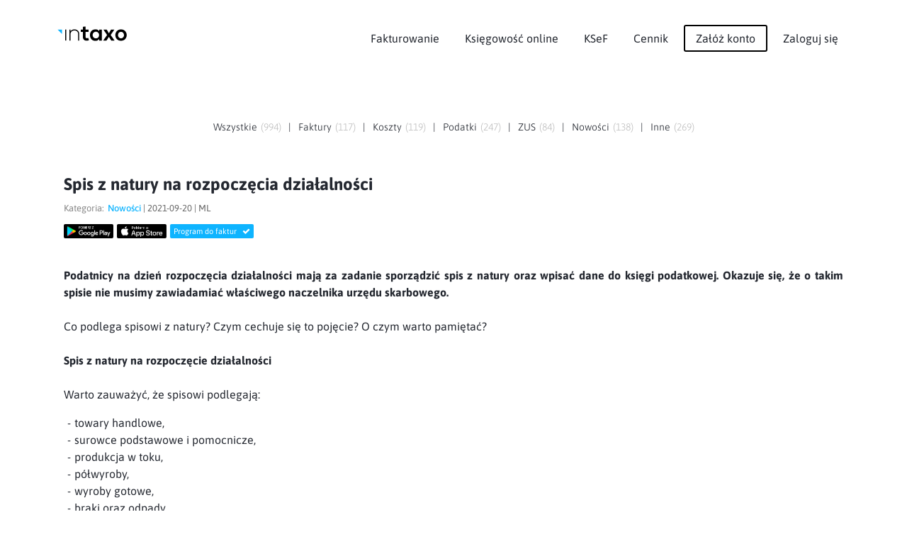

--- FILE ---
content_type: text/html; charset=utf-8
request_url: https://intaxo.pl/blog/spis-z-natury-na-rozpoczecia-dzialalnosci
body_size: 118006
content:
<!DOCTYPE HTML>
<html dir="ltr" lang="pl">
  <head><title>Spis z natury na rozpoczęcia działalności &#8226; Księgowość online, Intaxo</title><meta name="Description" content="Podatnicy na dzień rozpoczęcia działalności mają za zadanie sporządzić spis z natury oraz wpisać dane do księgi podatkowej."><meta charset="utf-8"><meta name="viewport" content="width=device-width, initial-scale=1"><meta name="facebook-domain-verification" content="0wk74ppk5c99z1r7vnlxmv4mjog2v7" /><link rel="shortcut icon" type="image/x-icon" href="/img/app_.ico"><style type="text/css">:root{--accent:#0eb4ff;--accent-tr:#0eb4ff22;--accent-tr2:#0eb4ff88;--accent-ov:#1db7c1;--text:#242830;--text-tr:#24283044;--focus:#0eb4ff;--hover:#a5b4dd;--out:#7fbbff22;--input-bg:#fff;--input-txt:#000;--input-border:#8884;--input-il-sel:#8881;--superlight-color:#fafafa}body{background:#FFF;color:var(--text);font-family:"Asap",helvetica,arial,sans-serif;font-size:16px;line-height:1.5em;width:100%;margin:0;padding:0;vertical-align:top;text-align:left}div.clear{clear:both}body div.container{max-width:1150px;margin:0 auto}body.main a{color:#888}body.main a:hover{color:var(--accent)}body.main a:focus{outline:solid 4px var(--accent-tr);border-radius:3px}body.main *{box-sizing:border-box}input{font-family:"Asap",helvetica,arial,sans-serif;font-weight:300;box-shadow:none;outline:0 none;box-sizing:border-box;border-radius:3px}textarea{font-family:"Asap",helvetica,arial,sans-serif;font-weight:300;box-shadow:none;outline:0 none;box-sizing:border-box;border-radius:3px}input{box-sizing:border-box;font-size:12px;margin:0;padding:6px;border:0;outline:0;-webkit-appearance:none;-moz-appearance:none}input:not(.flat){height:33px}body.main input:not(.flat){border:solid 2px #ccc;box-shadow:0 1px 2px 0 #f6f6f6 inset}input:hover{background-color:#fff;border-color:var(--hover);box-shadow:var(--out) 0 0 0 4px}input:focus{background-color:#fff;border-color:var(--focus)}input[disabled="disabled"]{background-color:#fbfbfb;color:#888;border-color:#ccc}textarea{box-sizing:border-box;min-height:33px;font-size:12px;margin:0;padding:6px;border:solid 2px #ccc;box-shadow:0 1px 2px 0 #f6f6f6 inset;outline:0;-webkit-appearance:none;-moz-appearance:none;vertical-align:top}textarea:hover{background-color:#fff;border-color:var(--hover);box-shadow:var(--out) 0 0 0 4px}textarea:focus{background-color:#fff;border-color:var(--focus)}textarea[disabled="disabled"]{background-color:#fbfbfb;color:#888;border-color:#ccc}input[type="checkbox"]{display:none}input[type="checkbox"]+label{box-sizing:border-box;line-height:20px;margin:0 4px 0 -4px;cursor:pointer}input[type="checkbox"]+label span{box-sizing:border-box;display:inline-block;width:25px;height:25px;margin:0 4px 0 4px;vertical-align:middle;background:#fff;border:solid 1px #ccc;border-radius:1px;box-shadow:0 1px 2px 0 #f2f6fa inset}input[type="checkbox"]:checked+label span{color:#fff;background:#23c6c8;border:solid 1px #23c6c8;box-shadow:none;font:22px/1 FontAwesome;text-rendering:auto;-webkit-font-smoothing:antialiased;-moz-osx-font-smoothing:grayscale}input[type="checkbox"]:checked+label span:before{content:"\f00c";text-align:center}div.input{box-sizing:border-box;min-height:33px;font-size:12px;margin:0;padding:6px;border:solid 1px #ccc;box-shadow:0 1px 2px 0 #f6f6f6 inset;outline:0;-webkit-appearance:none;-moz-appearance:none;vertical-align:top}:-moz-placeholder{color:#000;opacity:.25;font-family:"Asap",helvetica,arial,sans-serif}:-ms-input-placeholder{color:#000;opacity:.25;font-family:"Asap",helvetica,arial,sans-serif}::-moz-placeholder{color:#000;opacity:.25;font-family:"Asap",helvetica,arial,sans-serif}::-webkit-input-placeholder{color:#000;opacity:.25;font-family:"Asap",helvetica,arial,sans-serif}div.checkit{display:inline-block;width:auto;padding:5px;padding-right:5px;padding-right:15px;margin:10px auto;border:solid 1px transparent;border-radius:100px;-webkit-touch-callout:none;-webkit-user-select:none;-khtml-user-select:none;-moz-user-select:none;-ms-user-select:none;user-select:none}div.checkit:hover{border:dashed 1px #8884}div.checkit div.chk0{display:block;background:url(/img/ok0_.svg) no-repeat left;padding:0;padding-left:40px;cursor:pointer;height:28px;line-height:28px}div.checkit div.chk1{background:url(/img/ok1_.svg) no-repeat left,url(/img/ok0_.svg) no-repeat left}div.xcombo{box-sizing:border-box;background:var(--input-bg);width:auto;height:33px;max-width:400px;color:var(--input-txt);margin:0;padding:4px 5px 4px 4px;border:solid 1px var(--input-border);box-shadow:0 1px 2px 0 var(--app-input-inset) inset;border-radius:3px;outline:0;cursor:pointer;text-align:left}div.xcombo:before{content:"\f078";float:right;font-size:10px;font-family:FontAwesome;color:#666;margin-left:4px;line-height:21px}div.xcombo.open:before{content:"\f077";line-height:20px}div.xcombo>div.ins{box-sizing:border-box;height:23px;line-height:22px;margin:0;padding:0;overflow:hidden;border:solid 1px transparent;border-radius:1px;white-space:nowrap;font-size:12px;font-weight:normal}div.xcombo:not(.multiselect)>div.ins{text-overflow:ellipsis}div.xcombo>div.ins[contenteditable]:empty:not(:focus):before{content:attr(data-text);color:var(--app-input-tip)}div.xcombo>div.ins>i.fa{font-style:normal;color:inherit;padding-right:5px}div.xcombo>div.ins>i.fa.p3{padding-right:3px}div.xcombo>div.ins>i.fa.f13{font-size:13px}div.xcombo>div.ins>i:not(.fa){display:none}div.xcombo:hover{background-color:var(--input-bg);border-color:var(--input-border)}div.xcombo:focus{background-color:var(--input-bg);border-color:var(--input-border)}div.xcombo.focus{background-color:var(--input-bg);border-color:var(--input-border)}div.xcombo>div.ins:focus{outline:0}div.xcombo>option{background:var(--input-bg)}div.xcombo.err{border-color:var(--app-input-err)}div.xcombo[disabled]{background-color:var(--app-input-dis-bg);color:var(--app-gray4-color);cursor:default}div.xcombo[disabled] div.ins{background-color:inherit!important;color:var(--app-gray4-color);border-color:transparent}div.xcombo[disabled]:hover{background-color:var(--app-input-dis-bg);border-color:var(--app-input-dis-bg)}div.xcombo[disabled]:focus{background-color:var(--app-input-dis-bg);border-color:var(--app-input-dis-bg)}ul.xcombo.add{box-sizing:border-box;padding-top:33px}ul.xcombo{display:none;position:absolute;width:auto;max-width:400px;min-height:10px;max-height:250px;margin:0;padding:0;background:var(--input-bg);border:solid 1px var(--input-border);box-shadow:2px 2px 2px rgba(0,0,0,0.1);overflow:auto;z-index:999}ul.xcombo>li{display:block;margin:0;padding:5px 7px;padding-right:10px;font-size:12px;white-space:nowrap;overflow:hidden;cursor:pointer;color:var(--input-txt);min-height:1em;text-align:left}ul.xcombo div.add{position:absolute;top:0;width:100%;height:33px;display:block;float:right;border-bottom:solid 1px var(--app-input-sep)}ul.xcombo div.add>a.add{padding:0 7px;float:left;cursor:pointer;line-height:33px;font-weight:500}ul.xcombo div.add>a.add:hover{color:var(--input-txt)}ul.xcombo div.add>a.add.fr{float:right}ul.xcombo>li b{font-weight:normal}ul.xcombo>li i:not(.fa){font-style:normal;color:var(--app-gray4-color)}ul.xcombo>li>i.fa{font-style:normal;color:inherit;padding-right:5px}ul.xcombo>li>i.fa.p3{padding-right:3px}ul.xcombo>li>i.fa.f13{font-size:13px}ul.xcombo>li:hover{background:var(--superlight-color)}ul.xcombo>li.select{background:var(--input-il-sel)}ul.xcombo>li.h{display:none}ul.xcombo>li>span.chk{display:block;width:1.05em;height:1.05em;border:0;margin-top:3px;margin-right:6px;float:left}ul.xcombo>li>span.chk{font:18px/1 FontAwesome;text-rendering:auto;-webkit-font-smoothing:antialiased;-moz-osx-font-smoothing:grayscale;text-align:center}ul.xcombo>li>span.chk:before{content:"\f096";color:var(--app-input-chk0)}ul.xcombo>li.on>span.chk:before{content:"\f14a";color:var(--app-input-chk1)}div.xcombo.gray{border:0;background:0;box-shadow:none;color:#666}ul.xcombo.gray{background:#fff;border:solid 1px #eaeaea}ul.xcombo.gray>li{color:#666}ul.xcombo.gray>li:hover{background:#f9f9f9}body.main{text-align:center;font-size:16px}body.main header{padding-top:30px}body.main.top header{box-shadow:0 0 20px #8892}body.main header>div.menu a.logo{display:inline-block;height:35px;margin:0;padding:0}body.main header>div.menu a.logo img{display:inline-block;height:inherit;margin:0;padding:0}body.main header>div.menu>span{display:block;height:auto}body.main header>div.menu>nav{margin-bottom:20px}body.main header>div.menu>nav>i.fa.fa-bars{display:inline-block;font-size:32px;margin:5px;padding:5px;cursor:pointer}body.main header>div.menu>nav{display:block}body.main header>div.menu>nav>ul{display:none;margin:0;padding:0;list-style:none}body.main header>div.menu>nav.x>ul{display:block;padding-bottom:20px}body.main header>div.menu>nav>ul>li.pa>a{display:block}body.main header>div.menu>nav>ul>li>div{display:block;margin:0;padding:0}body.main header>div.menu>nav>ul>li>div>ul{display:inline-block;list-style:none;margin:0;padding:15px;background:#fafafa;border-radius:5px}body.main header>div.menu>nav>ul>li{margin:0;margin-left:2px}body.main header>div.menu>nav>ul>li.reg{margin:0 3px;margin-left:5px}body.main header>div.menu>nav>ul>li a{display:inline-block;color:inherit;text-decoration:none;padding:5px 15px;border:solid 2px transparent}xxxbody.main header>div.menu>nav>ul>li a:hover{color:var(--accent)}body.main header>div.menu>nav>ul>li.reg a{margin:5px 0;border:solid 2px #000;border-radius:3px}body.main header>div.menu>nav>ul>li.reg a:hover{border:solid 2px var(--accent);background:var(--accent);color:#fff}body.main div.page.error div.i h3{font-size:42px}body.main div.page.error div.i h3 i{font-style:normal}body.main div.cover{height:auto;padding:0;background:url(/img/bg2digits_.svg) no-repeat bottom;background-size:100%}body.main div.cover>div.i{position:relative}body.main div.cover:not(.city)>div.i:not(.nobg){background:url(/img/bgx1_.svg) no-repeat;background-position:0 100%;background-size:100%}body.main div.cover>div.i>h1{display:block;margin:0;margin-bottom:10px;padding:0 10px;font-size:32px;line-height:1.1em}body.main div.cover>div.i>h1>i{font-weight:300;font-style:normal}body.main div.cover>div.i>h2{display:block;margin:0;margin-bottom:30px;padding:0 10px;font-size:16px;line-height:1.5em;font-weight:normal}body.main div.cover>div.i>h2.mb15{margin-bottom:15px}body.main div.cover>div.i>strong{display:block;margin:0;margin-bottom:60px;padding:0;font-size:16px;font-weight:normal}body.main div.cover>div.i>div.services{display:inline-block;padding:10px}body.main div.cover>div.i>div.services>span{display:inline-block;background:var(--accent);color:#fff;margin:5px;padding:2px 8px;border-radius:3px}body.main div.cover>div.i>div.img{display:block;position:relative;width:90%;max-width:800px;min-height:100px;margin:0 auto;padding:15px;bottom:0;border:0;overflow:hidden}body.main div.cover>div.i>div.img>img{display:block;width:100%;position:relative;top:10px;border-radius:5px 5px 0 0}body.main div.cover>div.i>div.img>img:not(.nbs){box-shadow:0 1px 10px #0003}body.main div.cover>div.i>div.img>div.btn{text-align:center;margin-top:20px}body.main div.cover>div.i>div.img>div.btn>a.btn{display:inline-block;margin:0;padding:10px 15px;border:solid 2px var(--accent);border-radius:3px;color:inherit;text-decoration:none;color:var(--accent)}body.main div.cover>div.i>div.img>div.btn>a.btn:hover{background:var(--accent);color:#fff}body.main div.cover>div.i>div.img>div.btn>a.btn>i.fa{display:inline;margin-right:10px}body.main div.cover>div.main-button{display:block;max-width:300px;margin:0 auto;margin-top:20px;padding:10px}body.main div.cover>div.main-button>a.btn{display:block;max-width:200px;margin:0 auto;background:#fff;color:var(--accent);border:solid 2px var(--accent);padding:15px 5px;text-decoration:none;border-radius:3px}body.main div.cover>div.main-button>a.btn:hover{background:var(--accent);color:#fff}body.main div.cover>div.sys{width:200px;min-height:120px;margin:20px auto}body.main div.cover>div.sys>label{display:inline-block;font-size:11px;margin-bottom:15px;line-height:1.5em}body.main div.cover>div.sys>img{width:50px}body.main div.cover.template>div.i{margin:0;padding:0 20px}body.main div.cover.template>div.i>div.left{display:block;padding-bottom:20px}body.main div.cover.template>div.i>div.left>i{color:#888;font-style:normal}body.main div.cover.template>div.i>div.left>h1{display:block;margin:0;margin-bottom:20px;padding:0;font-size:42px;line-height:1.25em}body.main div.cover.template>div.i>div.left>p{display:block;margin:0;margin-bottom:10px;padding:0;font-size:16px;font-weight:normal}body.main div.cover.template>div.i>div.left>div.btn{display:block;padding:30px 0;text-align:center}body.main div.cover.template>div.i>div.left>div.btn>a.btn{display:inline-block;margin:0;padding:10px 15px;border:solid 2px var(--accent);border-radius:3px;color:inherit;text-decoration:none;color:var(--accent)}body.main div.cover.template>div.i>div.left>div.btn>a.btn:hover{background:var(--accent);color:#fff}body.main div.cover.template>div.i>div.right{display:block;padding-bottom:20px}body.main div.cover.template>div.i>div.right>img{width:100%}body.main div.cover.city>div.i.br{width:100%;max-width:900px;height:auto;margin:0 auto;position:relative;padding:0 20px}body.main div.cover.city>div.i.br{background:no-repeat bottom;background-size:250px}body.main div.cover.city>div.i.br1{background-image:url(/img/biuro-rachunkowe-1.jpeg)}body.main div.cover.city>div.i.br2{background-image:url(/img/biuro-rachunkowe-2.jpeg)}body.main div.cover.city>div.i.br3{background-image:url(/img/biuro-rachunkowe-3.jpeg)}body.main div.cover.city>div.i.br4{background-image:url(/img/biuro-rachunkowe-4.jpeg)}body.main div.cover.city>div.i.br5{background-image:url(/img/biuro-rachunkowe-5.jpeg)}body.main div.cover.city>div.i.br6{background-image:url(/img/biuro-rachunkowe-6.jpeg)}body.main div.cover.city>div.i.br7{background-image:url(/img/biuro-rachunkowe-7.jpeg)}body.main div.cover.city>div.i.br8{background-image:url(/img/biuro-rachunkowe-8.jpeg)}body.main div.cover.city>div.i.br9{background-image:url(/img/biuro-rachunkowe-9.jpeg)}body.main div.cover.city>div.i.br10{background-image:url(/img/biuro-rachunkowe-10.jpeg)}body.main div.cover.city>div.i.br>div>h1{line-height:1em}body.main div.cover.city>div.i.br>div>div.br>div.text{text-align:justify}body.main div.cover.city>div.i.br>div>div.br>a#brc2k{display:block;width:100%;max-width:240px;margin:50px auto;margin-top:320px;padding:15px;background:var(--accent);color:#fff;border-radius:3px;text-decoration:none}body.main div.cover.city>div.i.br>div>div.br>a#brc2k>i.fa{margin-right:5px}body.main div.page>strong{display:block;margin:0;margin-bottom:10px;padding:0 10px;font-size:26px;line-height:1.1em}body.main div.page>strong>sup{display:block;color:var(--accent)}body.main div.page.xra.br>div.i{margin:0;padding:25px;padding-bottom:50px;background:#f7f7f7 linear-gradient(180deg,#eaecee 0,#f7f7f7 100%)}body.main div.page.xra.br>div.i>p{max-width:650px;margin:0 auto;text-align:justify;text-align-last:center}body.main div.page.xra.br>div.i>a.mobile{border:medium none;border-radius:5px;display:block;margin:0 auto;margin-top:20px;width:110px;height:33px;float:left}body.main div.page.xra.br>div.i>a.mobile.android{margin-right:5px}body.main div.page.xra.br>div.i>a.mobile{display:inline-block;float:none}body.main div.page.xra.br>div.i>a.mobile.android{margin-right:5px;background:url(/img/android2pl_.png) no-repeat left;background-position-x:left;background-position-y:center;background-size:auto;background-size:108px 33px}body.main div.page.xra.br>div.i>a.mobile.iphone{margin-left:5px;background:url(/img/iphone2pl_.png) no-repeat left;background-position-x:left;background-position-y:center;background-size:auto;background-size:108px 33px}body.main div.page>div.i.br1{max-width:1100px;margin:0 auto;padding-bottom:0}body.main div.page>div.i.br1>p{text-align:justify}body.main div.page>div.i.br2{max-width:1100px;margin:0 auto;padding-bottom:0}body.main div.page>div.i.br2>p{padding-bottom:50px;text-align:justify}body.main div.page>div.i.br2>p>img{width:100%}body.main div.page>div.i.br5>div.br2cities>ul{list-style:none;margin:0;padding:0}body.main div.page>div.i.br5>div.br2cities>ul>li>a{text-decoration:none}body.main div.page>div.i.m0{margin:0;margin-bottom:20px;padding:0 15px}body.main div.page>div.i>div.part>ul.help{display:block;width:auto;text-align:left;margin:0;margin-left:5px;padding:0;list-style:none;color:#7c8493}body.main div.page>div.i>div.part.templates>div.template{display:block;width:100%;max-width:720px;margin:0 auto;margin-bottom:50px;border-radius:3px}body.main div.page>div.i>div.part.templates>div.template>a.img{display:block;position:relative;width:100%;border:solid 2px transparent;border-radius:3px;background:#f2f2f2}body.main div.page>div.i>div.part.templates>div.template>a.img>img{display:block;width:100%}body.main div.page>div.i>div.part.templates>div.template>a.img>span.hover{display:none;position:absolute;left:0;top:0;width:100%;height:100%}body.main div.page>div.i>div.part.templates>div.template>a.img>span.hover>i{display:block;position:absolute;margin:0;padding:10px;padding-top:20px;width:100%;height:auto;left:0;top:0;color:#888;font-style:normal;text-shadow:0 1px 10px #f2f2f2,0px 1px 20px #f2f2f2;font-size:14px;line-height:1.5em}body.main div.page>div.i>div.part.templates>div.template>a.img>span.hover>span.btn{display:block;position:absolute;width:150px;height:50px;line-height:48px;left:50%;bottom:20%;margin-left:-75px;background:var(--accent);color:#fff;border-radius:3px;box-shadow:0 1px 10px #0004}body.main div.page>div.i>div.part.templates>div.template>a.img:hover{border:solid 2px var(--accent);box-shadow:0 1px 10px #0002}body.main div.page>div.i>div.part.templates>div.template>a.img:hover{cursor:pointer}body.main div.page>div.i>div.part.templates>div.template>a.img:hover>img{filter:blur(4px)}body.main div.page>div.i>div.part.templates>div.template>a.img:hover>span.hover{display:block;background:#fff8}body.main.help div.page>div.i{width:100%;max-width:1000px;margin:0 auto}body.main.help div.page>div.i>ul{display:block;margin:0;padding:0;list-style:none}body.main.help div.page>div.i>ul>li{list-style:none;display:inline-block;margin:0;padding:0}body.main.help div.page>div.i>ul>li.sep{color:#8888}body.main.help div.page>div.i>ul>li>a{padding:0 10px;text-decoration:none}body.main.help div.page>article{width:100%;max-width:900px;height:auto;margin:0 auto;padding:60px 20px;padding-top:0;box-sizing:border-box;line-height:1.75em;text-align:justify}body.main.help div.page>article hr{border:0;margin:2em 0;border-bottom:solid 1px #8882}body.main.help div.page>article a{color:var(--accent);text-decoration:none}body.main.help div.page>article i.help-icon{font-size:200px;color:var(--accent)}body.main.help div.page>article img{display:inline-block;max-width:100%;border:solid 1px #fafafa;margin:1em 0;padding:10px;text-align:center;display:inline-block;box-sizing:border-box}body.main.help div.page>article div.left{display:inline;float:left;font-size:12px}body.main.help div.page>article div.right{display:inline;float:right;font-size:12px}body.main.help div.page>article span.np{font-style:normal;color:gray;margin-right:.5em}body.main div.page>div.i>ul#api{display:block;width:100%;max-width:850px;margin:0 auto;padding:0;padding-top:15px;list-style:none}body.main div.page>div.i>ul#api>li{list-style:none;display:inline-block;margin:0 2px;padding:3px 0}body.main div.page>div.i>ul#api>li>a{padding:2px 8px;text-decoration:none;border-radius:3px;cursor:pointer}body.main div.page>div.i>ul#api>li>a.sel{background:var(--accent);color:#fff}body.main div.page>div.i.api{width:100%;max-width:1150px;margin:0 auto;padding:0 25px;padding-bottom:50px;text-align:justify}body.main div.page>div.i.api.h{display:none}body.main div.page>div.i.api h3{font-size:18px}body.main div.page>div.i.api h4{font-size:15px}body.main div.page>div.i.api strong{color:#111}body.main div.page>div.i.api p{margin:0;padding:0}body.main div.page>div.i.api code{display:block;font-size:11px;border-left:solid 10px #EEE;margin:0;padding:10px;padding-left:10px;line-height:1.5em;text-align:left}body.main div.page>div.i.api code span.z{color:#A0A}body.main div.page>div.i.api code span.c{color:#FA0}body.main div.page>div.i.api code span.ni{color:#888}body.main div.page>div.i.api code span.o{color:#e68200}body.main div.page>div.i.api code span.var{color:#02a}body.main div.page>div.i.api code span.atr{color:#006e8c}body.main div.page>div.i.api code span.st{color:#080}body.main div.page>div.i.api code span.nr{color:#F20}body.main div.page>div.i.api a{color:#D52;cursor:pointer}body.main div.page>div.i.api table{width:100%;font-size:11px;border-spacing:0;border-left:solid 1px #EEE;border-top:solid 1px #EEE}body.main div.page>div.i.api table.code tr td{font-size:11px;font-family:courier}body.main div.page>div.i.api table tr td{padding:5px 7px;border-right:solid 1px #EEE;border-bottom:solid 1px #EEE;line-height:1.5em;text-align:left}body.main div.page>div.i.api table tr td.c1{color:#006e8c}body.main div.page>div.i.api table tr.h td{background:#EEE;color:#000}body.main div.page>div.i.api table tr.h td.w1{width:130px}body.main div.page>div.i.api table tr.h td.w2{width:200px}body.main div.page>div.i>div.ksef{max-width:1200px;margin:0 auto;text-align:left}body.main div.page>div.i>div.ksef q{font-weight:600}body.main div.page>div.i>div.ksef strong{display:inline-block;background:var(--accent);color:#fff;margin:0;margin-bottom:1em;padding:3px 6px;font-weight:600;border-radius:3px}form.fx{display:inline-block;width:260px;margin:0;margin-top:40px;padding:10px;background:#8881;border-radius:3px}form.fx>input{display:inline-block;width:240px;height:40px;margin:0;padding:10px 10px;font-size:14px;line-height:14px;border:solid 1px #ccc;border-bottom:0;border-radius:3px 3px 0 0;text-align:center}form.fx>a.btn{display:inline-block;width:240px;height:40px;margin:0;padding:10px 15px;font-size:14px;line-height:14px;border:solid 1px transparent;text-decoration:none;background:var(--accent);color:#fff;border-radius:1px 1px 3px 3px}div.separator{height:100px;background:0}div.separator.small{height:50px}body.main>ul.tabs{list-style:none}body.main>ul.tabs>li{display:inline-block}body.main>ul.tabs>li.sep{opacity:.25}body.main>ul.tabs>li>a{padding:5px 10px;cursor:pointer}div.page{padding:0}div.page>div.i{padding:25px 25px}div.page>div.i:not(.m0){margin-bottom:25px};div.page.template>div.i{margin:0;padding:0 20px}div.page>div.i>h1.big{font-size:42px}div.page>div.i>div.part>h1{font-size:32px;margin:20px 0;padding:0;padding-bottom:5px;line-height:1.1em}div.page>div.i>div.part>h1.big{font-size:48px}div.page>div.i>div.part>h2{font-size:28px;margin:20px 0;padding:0;padding-bottom:5px;line-height:1.1em}div.page>div.i>div.part>h2.la{text-align:left}div.page>div.i>div.part>h2.j{display:block;max-width:1000px;margin:1em auto}div.page>div.i>div.part>h3{font-size:24px;margin:20px 0;padding:0;padding-bottom:5px;line-height:1.1em}div.page>div.i>div.part>h3.big{font-size:32px}div.page>div.i>div.part>h3.la{text-align:left}div.page>div.i>div.part>h3.j{display:block;max-width:1000px;margin:1em auto}div.page>div.i>h6{font-size:24px;margin:20px 0;padding:0;padding-bottom:5px}div.page>div.i>div.part{padding:0}div.page>div.i>div.part>div.box{padding:0;text-align:left}div.page>div.i>div.part>div.box:not(.txt){padding-bottom:20px}div.page>div.i>div.part>h4{margin:0;margin-bottom:30px;padding:0;font-size:28px;font-weight:bold;line-height:1.1em}div.page>div.i>div.part>p{display:block;margin:0 auto;padding:0}div.page>div.i>div.part>p.std{margin-bottom:1em}div.page>div.i>div.part>p:not(.std){margin-bottom:35px;color:#7c8493;font-weight:600}div.page>div.i>div.part>p:not(.std).j{max-width:1150px;font-weight:normal;text-align:justify}div.page>div.i>div.part>p:not(.std).j.ca{text-align:center}div.page>div.i>div.part>p:not(.std).j.pb15{margin-bottom:15px}div.page>div.i>div.part>p:not(.std).j>img{display:block;width:100%;margin:0 auto;border-radius:3px}div.page>div.i>div.part>p:not(.std).j>img.sh{border-radius:5px;box-shadow:0 1px 10px #0003}div.page>div.i>div.part>p:not(.std).j>img.w800{max-width:800px}div.page>div.i>div.part>p:not(.std).j>img.w700{max-width:700px}div.page>div.i>div.part>img{width:100%;max-width:800px;border-radius:3px;box-shadow:0 1px 10px #0003}div.page>div.i>div.part>p.btx{color:#505662}div.page>div.i>div.part>p.w8h{max-width:800px}div.page>div.i>div.part>p.ja{text-align:justify}div.page>div.i>div.part>p>a.button{display:inline-block;margin:0;padding:5px 15px;border:solid 2px #000;border-radius:3px;text-decoration:none;background:0;color:#000;line-height:1.5em;font-size:16px}div.page>div.i>div.part>p>a.button:hover{background:var(--accent);border-color:var(--accent);color:#fff;cursor:pointer}div.page>div.i>div.part>dl.hver>dt{display:inline-block;margin:0;padding:0;color:var(--accent)}div.page>div.i>div.part>dl.hver>dd{display:block;margin:0;padding:0;padding-bottom:0;padding-bottom:1.5em}div.page.h{display:none}div.page>div.i.info>div.part>p:not(.std){font-weight:normal;text-align:justify}div.page>div.i>div.boxes{width:100%;max-width:940px;margin:0 auto}div.page>div.i>div.boxes>div.box{width:100%;height:auto;float:none;box-sizing:border-box;padding:30px 20px;line-height:1.25em}div.page>div.i>div.boxes>div.box>strong{display:inline-block;padding-bottom:1em}div.page>div.i>div.boxes>div.box>strong>i.fa{font-size:32px;padding:0;padding-bottom:0;padding-bottom:10px}div.page>div.i i.fa{font-size:15px;padding:0;padding-top:.2em;color:var(--accent);display:block}div.page div.i div.slider{width:100%;max-width:500px;height:100px;margin:0 auto;margin-top:20px;padding:0;background:0}div.page div.i div.slider>div.in{height:28px;margin:0;background:0;border-bottom:solid 4px #eee}div.page div.i div.slider>div.pin{width:60px;height:60px;margin-left:-30px;border-radius:100%;background:var(--accent) url(/img/slider_in_.svg) no-repeat center;position:relative;box-shadow:0 0 4px 0 rgba(16,21,23,.12);cursor:pointer;margin-top:-32px}div.page div.i div.slider>div.scale{width:auto;height:30px;line-height:30px;border:0;margin:0;margin-top:0;padding:0;color:#888;text-align:left;position:relative;float:left}div.page div.i div.slider>div.scale.max{float:right;text-align:right}div.page div.i div.slider>div.pin{left:0}div.page div.i table.slider2x{width:auto;margin:0 auto}div.page div.i table.slider2x>tbody>tr>td{width:20px;vertical-align:middle}div.page div.i table.slider2x>tbody>tr>td#slider2clients{color:var(--accent)}div.page div.i table.slider2x>tbody>tr>td#slider2clients>b{font-size:64px;line-height:1em}div.page div.i table.slider2x>tbody>tr>td#slider2price{font-size:18px;font-weight:normal;vertical-align:baseline;margin-left:5px}div.page div.i table.slider2x>tbody>tr>td#slider2price>i{font-size:11px;font-style:normal;line-height:1em;color:#888}div.page div.i table.slider2x>tbody>tr>td#slider2price>b{font-size:64px;line-height:1em;font-weight:bold}div.page.blog{width:100%;max-width:1150px;margin:0 auto;padding:0 25px}div.page.blog:not(.top){padding-top:0}div.page.blog div.i{box-sizing:border-box;height:auto;margin:0 auto;margin-bottom:40px;padding:0;line-height:1.75em;text-align:center;color:var(--text);font-weight:300}div.page.blog div.i>h1{margin:0;padding:0;padding-bottom:10px;font-size:32px}div.page.blog ul{width:100%;list-style:none;float:left;margin:0;margin-top:10px;padding:0;font-size:14px}div.page.blog ul>li{list-style:none;display:inline-block;margin:0;padding:5px}div.page.blog ul>li>a{text-decoration:none;color:var(--text)}div.page.blog ul>li>i{font-style:normal}div.page.blog ul>li>i.c{margin-left:5px;color:#8888}div.page.blog div#bloglist div#blog0 article.short{margin:0;margin-bottom:10px;padding:0;text-align:justify}div.page.blog div#bloglist div#blog0 article.short h3{margin:0;padding:10px 0}div.page.blog div#bloglist div#blog0 article.short h3 a.title{color:var(--text);font-size:20px;text-decoration:none}div.page.blog div#bloglist div#blog0 article.short h3 a.title:hover{text-decoration:underline}div.page.blog article span.footer{color:#666;display:block;font-size:13px;margin-bottom:5px}div.page.blog article.open span.footer{margin-bottom:40px}div.page.blog article span.footer i{color:#888;font-style:normal;padding-right:5px}div.page.blog article span.footer a span{color:var(--accent);font-weight:500}div.page.blog article span.footer a.mobile{display:block;border-radius:2px;float:left;margin:10px 0 0;width:70px;height:20px}div.page.blog article span.footer a.invo{display:block;background:var(--accent);border-radius:2px;float:left;height:20px;line-height:20px;margin:10px 0 0;margin-left:5px;padding:0 5px;color:#fff;text-decoration:none;font-size:11px;font-weight:normal}div.page.blog article span.footer a.invo i.fa{color:#fff;padding:0;padding-left:5px}div.page.blog article span.footer img{display:inline-block;width:3px;height:3px;margin:.25em;background:#aaa}div.page.blog article span.footer a.mobile{background:url(/img/android1pl_.png) no-repeat top left;background-size:auto;background-size:100%}div.page.blog article span.footer a.mobile.ios{background:url(/img/iphone1pl_.png) no-repeat top left;background-size:auto;background-size:100%;margin-left:5px}div.page.blog article span.footer>span.source span.logo{display:none}div.page.blog article span.footer>span img{display:none}div.page.blog article ul{margin:1em 0;padding:0;padding-left:10px;list-style:none;font-size:inherit;line-height:1.5em}div.page.blog article ul>li{display:block;margin:0;padding:0}div.page.blog article ul>li:before{content:"-";position:relative;left:-5px}div.page.blog div#bloglist div#blog0 article.short p{margin:0;margin-bottom:20px;padding:10px 0}div.page.blog div#bloglist div#blog0 article.short p>a.more{color:var(--accent);text-decoration:none}div.page.blog div#bloglist div#blog0 article.short p>a.more:hover{text-decoration:underline}div.page.blog article.open{margin:0;margin-bottom:10px;padding:0;text-align:justify}div.page.blog article.open h1{margin:0;padding:10px 0;font-size:24px}div.banner{display:none;position:fixed;width:100%;height:100%;top:0;left:0;background:rgba(0,0,0,0.5);z-index:999}div.banner div.in{position:fixed;width:300px;height:480px;left:50%;top:50%;margin:0;margin-left:-150px;margin-top:-250px;padding:0;padding-top:0;background:#FFF;box-shadow:0 1px 30px #222;border-radius:3px}div.banner div.in p.desc{display:block;background:0;margin:0;padding:20px;float:none;font-weight:500}div.banner div.in p.desc span{display:none}div.banner div.in p.desc i.fa.close{float:right;font-size:20px;padding:2px 5px 5px;cursor:pointer;margin-top:-3px}div.banner div.in p.desc br{display:none}div.banner div.in div.movie{display:block;width:260px;height:420px;margin:0 20px;background:0;background:0;border-radius:2px}div.banner div.in div.movie a.link{display:block;width:100%;height:420px;margin:0 auto;padding:0;text-decoration:none;cursor:pointer}div.banner div.in div.movie a#link2reg{display:none}div.banner div.in div.movie a#link2mob{display:block}div.banner div.in div.movie a.link{background:0}div.banner div.in div.movie a.link span.in{display:block;text-align:center;width:100%;height:100%}div.banner div.in div.movie a.link span.btn2reg{display:block;border-radius:2px;width:150px;height:auto;margin:0 auto;margin-top:300px;padding:10px;background:0;color:#fff;border:solid 1px #fff;text-align:center}div.banner div.in div.movie a.link span.in span.icon{display:block;width:64px;height:64px;background:url(/img/icon_.png) no-repeat center;background-size:100%;margin:30px auto;padding:0}div.banner div.in div.movie a.link span.in span.title{display:block;font-size:24px;font-weight:500;color:#000;margin:10px auto;padding:0;line-height:1em;text-decoration:none;text-transform:uppercase}div.banner div.in div.movie a.link span.in span.stars{display:block;font-size:24px;color:#fa0}div.banner div.in div.movie a.link span.in span.stars i.fa{padding:0 2px}div.banner div.in div.movie a.link span.in span.btnx{display:block;border-radius:2px;width:120px;height:auto;margin:40px auto;padding:10px;background:#23c6c8;color:#fff}div.banner div.in div.movie a.link span.in span.store{display:block;width:100%;height:24px;margin:10px auto;padding:0}div.banner div.in div.movie a.link span.in span.store{background:url(/img/android2pl_.png) no-repeat center;background-size:contain}div.banner div.in div.movie a.link span.in span.store.ios{background:url(/img/iphone2pl_.png) no-repeat center;background-size:contain}div.page>div.i div.mobi_slide.ios{background:#f0f0f1;width:100%;border-radius:2px;overflow:hidden;overflow-x:auto}div.page>div.i div.mobi_slide.ios div.mobi_slide_ins{width:1800px;height:auto}div.page>div.i div.mobi_slide div.mobi_slide_ins img{width:255px;height:450px;margin:0;float:left}div.page>div.i>ul.mob{display:block;width:100%;max-width:500px;margin:0 auto;padding:0;list-style:none}div.page>div.i>ul.mob>li{text-align:left;padding-left:25px;position:relative}div.page>div.i>ul.mob>li>i.fa{display:inline;position:absolute;margin-left:-25px;margin-top:4px}div.page div.i>a.play{display:inline-block;margin:30px 0}div.page div.i>a.play>img{height:28px;margin:5px}div.page>div.i>div.part>div.box>img{display:block;width:90%;max-width:600px;margin:0 auto;margin-bottom:15px;border-radius:5px}div.page>div.i>div.part>div.box>ul{display:block;max-width:800px;margin:0 auto;padding:0;list-style:none}div.page>div.i>div.part>div.box>ul>li{display:block;width:auto;height:auto;line-height:1.5em;margin:0;padding:0;text-align:center}div.page>div.i>div.part>div.box>ul>li:not(.pb0){padding-bottom:20px}div.page>div.i>div.part>div.box>ul>li>strong{display:block;line-height:28px;margin:0;margin-bottom:10px;padding:0}div.page>div.i>div.part>div.box>ul>li>p{margin:0;padding:0;color:#7c8493}div.page>div.i>div.part>div.box>ul>li>p>span.flags{display:block;width:100%;max-width:380px;margin:0 auto;margin-top:10px;padding:10px 0;padding-bottom:15px;text-align:center}div.page>div.i>div.part>div.box>ul>li>p>span.flags>img{display:inline-block;width:26px;height:18px;margin:0;margin:2px 4px;border-radius:2px;box-shadow:2px 2px 5px #8888}div.page>div.i>div.part>div.box>ul>li>ul{display:block;margin:20px 0;padding:0;list-style:none;line-height:1.5em;text-align:center}div.page>div.i>div.part>div.box>ul>li>ul>li{display:inline-block;margin:3px 0;margin-right:15px;padding:0}div.page>div.i>div.part>div.box>ul>li>ul>li:before{content:"\f00c";padding:0;padding-right:0;padding-right:5px;color:var(--accent);font-family:FontAwesome}div.page>div.i>div.part>div.btn{text-align:center;margin-top:20px}div.page>div.i>div.part>div.btn>a.btn{display:inline-block;margin:0;padding:10px 15px;border:solid 2px var(--accent);border-radius:3px;color:inherit;text-decoration:none;color:var(--accent)}div.page>div.i>div.part>div.btn>a.btn:hover{background:var(--accent);color:#fff}div.page>div.i>div.part>div.btn>a.btn>i.fa{display:inline;margin-right:10px}div.page>div.i>form.x{width:100%;max-width:500px;height:auto;box-sizing:border-box;background:0;border:0;padding:20px;margin:0 auto;margin-bottom:0;margin-bottom:50px;font-size:15px;background:#fafafa;border-radius:5px}div.page>div.i>form.x table{width:100%;margin:0 auto;border:0;border-spacing:0;table-layout:fixed}div.page>div.i>form.x table tr.h{display:none}div.page>div.i>form.x table tr td div.e div.h{display:none}div.page>div.i>form.x table tr td{height:28px;padding:5px;padding-bottom:5px;padding-bottom:10px;text-align:center}div.page>div.i>form.x table tr td.err{color:var(--accent);font-weight:normal;font-size:16px}div.page>div.i>form.x table tr td input{box-sizing:border-box;padding:15px 10px;width:100%;height:auto;text-align:center;font-size:18px;margin:0 auto}div.page>div.i>form.x table tr td input:hover{border-color:var(--hover)}div.page>div.i>form.x table tr td input:focus{border-color:var(--focus);box-shadow:var(--out) 0 0 0 4px}div.page>div.i>form.x table tr td textarea{box-sizing:border-box;padding:15px 10px;width:100%;height:auto;text-align:center;font-size:18px;margin:0 auto}div.page>div.i>form.x table tr td textarea:hover{border-color:var(--hover)}div.page>div.i>form.x table tr td textarea:focus{border-color:var(--focus);box-shadow:var(--out) 0 0 0 4px}div.page>div.i>form.x table tr td div.i{color:var(--accent);font-weight:normal;font-size:13px}div.page>div.i>form.x table tr td a.button{display:inline-block;margin:0;padding:5px 15px;border:solid 2px #000;border-radius:3px;text-decoration:none;background:0;color:#000;line-height:1.5em;font-size:16px}div.page>div.i>form.x table tr td a.button:hover{background:var(--accent);border-color:var(--accent);color:#fff;cursor:pointer}div.page>div.i>form.x table tr td button.button{display:inline-block;margin:0;padding:5px 15px;border:solid 2px #000;border-radius:3px;text-decoration:none;background:0;color:#000;line-height:1.5em;font-size:16px}div.page>div.i>form.x table tr td button.button:hover{background:var(--accent);border-color:var(--accent);color:#fff;cursor:pointer}div.page>div.i>form.x table tr td.clause{font-size:10px;text-align:justify;line-height:1.2em;padding-top:2em}div.page>div.i>form.x table tr td.clause>ol{padding-left:1em}div.page>div.i>form.x.dis table tr td input{opacity:.5}div.page>div.i>form.x.dis table tr td a.button{opacity:.5}div.page>div.i>form.x.dis table tr td button.button{opacity:.5}div.page>div.i>form.x.dis table tr td div.checkit{opacity:.5}div.page>div.i>div.remind{display:block;width:100%;max-width:500px;margin:0 auto;text-align:center}div.page>div.i>div.part>div.terms{margin:0 auto;max-width:1100px;text-align:justify}div.page>div.i>div.part>div.terms ul{list-style:none}body.main>div.ready{padding:40px 20px;padding-bottom:60px}body.main>div.ready>strong{display:inline-block;margin-bottom:15px}div.page div.paymethods{font-size:11px}div.page div.paymethods.bt{border-top:solid 1px #fafafa;padding-top:35px}div.page div.paymethods.ca{text-align:center}div.page div.paymethods>img{display:inline-block;height:35px}div.page div.i.help{margin:0 auto;max-width:1100px;text-align:justify}div.page div.i.help h1{font-weight:bold}div.page div.i.help ul.topics{list-style:none;margin:0;padding:0;color:var(--accent)}div.page div.i.help ul.topics>li{margin:0;padding:0}div.page div.i.help ul.topics>li>a{text-decoration:none;color:#222;line-height:2em;margin:0;margin-left:0;margin-left:-4px;padding:4px 4px}div.page div.i.help ul.topics>li>ul{list-style:none;margin:0;margin-left:0;margin-left:.5em;padding:0}div.page div.i.help ul.topics>li>ul>li{margin:0;padding:0}div.page div.i.help ul.topics>li>ul>li>a{text-decoration:none;color:#666;line-height:2em;margin:0;margin-left:0;margin-left:-4px;padding:4px 4px}div.page div.i.help ul.topics>li>ul>li>a:hover{color:var(--accent)}div.page div.i.help div.important{display:inline-block;color:#aaa;padding-top:10px;border-top:solid 1px #ddd}div.page div.i.faq{margin:0 auto;max-width:1100px;text-align:justify}div.page div.i.faq>div.part>p{display:inline-block}div.page div.i.faq>div.part>dl>dt{font-weight:bold;margin:0;margin-bottom:0;margin-bottom:.5em;padding:0}div.page div.i.faq>div.part>dl>dd{font-weight:normal;margin:0;margin-bottom:0;margin-bottom:1.5em;padding:0;color:#7c8493}div.page div.i.works{margin:0 auto;max-width:1100px;text-align:justify}div.page div.i.works div.part table.graf{width:100%;max-width:800px;margin:0;padding:0;background:#fafafa;font-size:14px}div.page div.i.works div.part table.graf tr td{text-align:center;padding:5px 5px;line-height:1.25em}div.page div.i.works div.part table.graf tr.h td{font-weight:bold}div.page div.i.works div.part table.graf td i.fa{color:var(--accent)}div.page div.i.works div.part img{display:block;width:90%;max-width:600px;margin:10px 0;margin-bottom:40px;border-radius:5px;box-shadow:0 1px 20px var(--text-tr)}div.page>div.i.mobile{background:#f7f7f7 linear-gradient(180deg,#eaecee 0,#f7f7f7 100%);color:inherit;box-sizing:border-box}div.page>div.i.mobile>div.txt{max-width:450px;margin:0 auto;padding:1em 0;text-align:center}div.page>div.i.mobile>div.txt>h4{display:block;margin:0;margin-bottom:1.25em;padding:0;font-size:21px;text-transform:uppercase}div.page>div.i.mobile>div.txt>p{display:block;margin:0 auto;padding:0;text-align:justify}div.page>div.i.mobile>div.txt>p.b{font-weight:bold}div.page>div.i.mobile>div.txt>a.mobile{display:inline-block;border-radius:5px;margin:0 auto;margin-top:0;margin-right:auto;margin-top:40px;width:110px;height:33px;border:0}div.page>div.i.mobile>div.txt>a.mobile.android{background-position:right;margin-right:5px}div.page>div.i.mobile>div.txt>a.mobile.android{background:url(/img/android2pl_.png) no-repeat left;background-position-x:left;background-position-y:center;background-size:auto;background-size:108px 33px}div.page>div.i.mobile>div.txt>a.mobile.iphone{background-position:left;margin-left:5px}div.page>div.i.mobile>div.txt>a.mobile.iphone{background:url(/img/iphone2pl_.png) no-repeat left;background-position-x:left;background-position-y:center;background-size:auto;background-size:108px 33px}div.page>div.i>img.reg-icon{display:inline-block;width:100px;height:100px;margin-bottom:45px;border-radius:100%}div.page>div.i>a.btn.register{display:block;max-width:250px;margin:0 auto;background:#fff;color:var(--accent);border:solid 2px var(--accent);padding:15px;text-decoration:none;border-radius:99px}div.page>div.i>a.btn.register:hover{background:var(--accent);color:#fff}div.page>div.i.xrb{background:#f7f7f7 linear-gradient(180deg,#eaecee 0,#f7f7f7 100%);color:inherit;box-sizing:border-box;font-size:14px;padding:40px 20px;padding-bottom:50px}div.page>div.i.xrb>strong{display:block;margin:10px 0;font-size:24px;font-weight:600;line-height:1.2em}div.page>div.i.xrb>strong>i{font-style:normal;white-space:nowrap}div.page>div.i.xrb>span{font-weight:300}div.page>div.i.xrb>img.mobile{display:block;width:100%;max-width:724px;margin:30px auto}div.page>div.i.xrb>i{font-style:normal;white-space:nowrap}div.page>div.i.xrb>a.mobile{display:inline-block;border:medium none;border-radius:5px;margin:0;margin-top:0;margin-right:0;margin-top:20px;width:110px;height:33px}div.page>div.i.xrb>a.mobile.android{background:url(/img/android2pl_.png) no-repeat left;background-size:auto;background-size:108px 33px;margin-right:10px}div.page>div.i.xrb>a.mobile.iphone{background:url(/img/iphone2pl_.png) no-repeat left;background-size:auto;background-size:108px 33px;margin-left:10px}div.page>div.i>div.part>div.br2cities{max-width:1000px;margin:0 auto;padding-bottom:50px}div.page>div.i>div.part>div.br2cities h5{display:block;margin:25px 0;padding-bottom:15px;text-transform:none;font-size:24px;text-align:center;line-height:1.25em}div.page>div.i>div.part>div.br2cities span.clr{display:none;clear:both}div.page>div.i>div.part>div.br2cities ul.col{display:block;width:100%;margin:0;padding:0;box-sizing:border-box;list-style:none;float:center}div.page>div.i>div.part>div.br2cities ul.col>li{display:block;margin:0;padding:0;float:none;text-align:center}div.page>div.i>div.part>div.br2cities ul.col>li>a{display:inline-block;text-decoration:none;padding:5px 0;color:inherit}div.page>div.i>div.part>div.br2cities ul.col>li>a:hover{color:var(--accent)}div.page>div.i>div.br2rating{max-width:1000px;margin:0 auto;padding:0 40px;text-align:justify}div.page>div.i>div.br2rating h4{display:block;margin-bottom:45px;text-transform:none;font-size:24px;font-weight:600}div.page>div.i>div.br2rating figure{display:block;box-sizing:border-box;width:100%;margin:0;padding:0}div.page>div.i>div.br2rating figure div.l{display:block;box-sizing:border-box;width:60px;height:60px;float:left}div.page>div.i>div.br2rating figure div.l>img{display:block;width:48px;height:48px;float:left;border-radius:100%;box-shadow:1px 1px 3px #8888}div.page>div.i>div.br2rating figure div.r{display:block;box-sizing:border-box;width:calc(100% - 60px);margin:0;padding:0;float:left}div.page>div.i>div.br2rating figure div.r>figcaption{display:block;font-size:13px;font-weight:500;margin:0;padding:0;line-height:1em}div.page>div.i>div.br2rating figure div.r>span.rate{display:block}div.page>div.i>div.br2rating figure div.r>span.rate>i{display:inline-block;font-size:11px;margin-right:2px;color:#f8ac59}div.page>div.i>div.br2rating figure div.r>blockquote{height:auto;margin:0;margin-bottom:20px;padding:0;font-size:11px;line-height:1.5em;overflow:hidden}div.page>div.i.selbk{border-top:solid 1px #8884;padding:0;padding-top:50px}div.page>div.i.selbk>div.part>h6{display:block;margin:25px;text-transform:none;font-size:24px}div.page.accountants div.i{margin:0;padding:0}div.page.accountants div.i.pt60{padding-top:60px}div.page.accountants div.i h1{margin:0;padding:0;padding-bottom:25px;text-transform:none;line-height:1.15em}div.page.accountants div.i.profile{max-width:1000px;text-align:left;color:#111;line-height:1.75em;margin:0 auto;margin-top:0;padding-bottom:10px}div.page.accountants div.i.profile.mt0{margin-top:0;padding-top:0}div.page.accountants div.i.profile>div.bk{box-sizing:border-box;width:100%;padding:0 40px;text-align:center}div.page.accountants div.i.profile>div.bk>i.fa.gray{color:#888}div.page.accountants div.i.profile>div.bk>div.header{box-sizing:border-box;height:auto;text-align:center;transition:.25s}div.page.accountants div.i.profile>div.bk>div.header>div.avatar{display:inline-block;width:88px;height:88px;margin-top:5px;border-radius:100%;border:solid 1px #ddd;background:#fff;box-shadow:1px 1px 5px #ddd!important;transition:.25s}div.page.accountants div.i.profile>div.bk>div.header>div.avatar img{display:inline-block;width:87px;height:87px;border:solid 8px transparent;border-radius:100%;transition:.25s}div.page.accountants div.i.profile>div.bk>div.header>h1{display:block;margin:0;padding:0;padding-top:5px;box-sizing:border-box;transition:.25s}div.page.accountants div.i.profile>div.bk>div.header>h1>i{display:block;color:#888;font-style:normal;font-weight:normal;font-size:15px;transition:.25s}div.page.accountants div.i.profile>div.bk>div.header.sel{height:90px;transition:.25s}div.page.accountants div.i.profile>div.bk>div.header.sel>div.avatar{display:inline-block;width:68px;height:68px;transition:.25s}div.page.accountants div.i.profile>div.bk>div.header.sel>div.avatar img{width:60px;height:60px;transition:.25s}div.page.accountants div.i.profile>div.bk>div.header.sel>h1{display:inline-block;position:relative;top:-10px;text-align:left;padding-left:20px;transition:.25s}div.page.accountants div.i.profile>div.bk>p{display:block;padding:5px 0;line-height:1.75em;font-weight:normal;transition:.25s;text-align:justify}div.page.accountants div.i.profile>div.bk>p.op0{opacity:0;transition:.25s}div.page.accountants div.i.profile>div.bk>table.service{width:100%}div.page.accountants div.i.profile>div.bk>table.service.op0{opacity:0}@keyframes acc2services2op0{0%{opacity:1}100%{opacity:0}}@keyframes acc2services2op1{0%{opacity:0}100%{opacity:1}}div.page.accountants div.i.profile>div.bk>table.service.a2op0{animation-name:acc2services2op0;animation-duration:.5s;animation-fill-mode:forwards}div.page.accountants div.i.profile>div.bk>table.service.a2op1{animation-name:acc2services2op1;animation-duration:.5s;animation-fill-mode:forwards}div.page.accountants div.i.profile>div.bk>table.service td.h{text-align:left;padding:10px 0;padding-left:10px;font-weight:normal;font-size:15px;color:#888}div.page.accountants div.i.profile>div.bk>table.service td.c0{width:50%;text-align:right;padding-right:10px}div.page.accountants div.i.profile>div.bk>table.service td.c1{width:50%;text-align:left;padding-left:10px;font-weight:500;line-height:1.25em;vertical-align:middle}div.page.accountants div.i.profile>div.bk>table.service td.c1 i{font-style:normal;color:#ccc}div.page.accountants div.i.profile>div.bk>table.service td.c1 i.sm{display:inline-block;line-height:1.2em;color:#888;font-size:9px}div.page.accountants div.i.profile>div.bk>table.service td.c1.not{background:#fbfbfb;padding-top:3px;padding-bottom:5px;font-size:11px}div.page.accountants div.i.profile>aside{display:block;box-sizing:border-box;width:100%;min-height:425px;float:right;padding:0 40px;text-align:left}div.page.accountants div.i.profile>aside>strong{display:block;font-weight:500;margin-bottom:20px;text-align:center}div.page.accountants div.i.profile>aside>div.ca{text-align:center}div.page.accountants div.i.profile>aside>div.ca>strong{display:block;font-size:18px;font-weight:500;margin:0;margin-bottom:20px;padding:0}div.page.accountants div.i.profile>aside>div.ca>p{margin:0;padding:0}div.page.accountants div.i.profile>aside>div.ca>img.app{display:block;width:100%;margin:20px 0}div.page.accountants div.i.profile>aside>ul.services{display:block;padding:5px 0;line-height:2.75em;font-size:15px;font-weight:600}div.page.accountants div.i.profile>aside>ul.services>li{display:block;padding:0;padding-left:24px;padding-bottom:10px;line-height:1.75em}div.page.accountants div.i.profile>aside>ul.services>li::before{font:18px/1 FontAwesome;text-rendering:auto;-webkit-font-smoothing:antialiased;-moz-osx-font-smoothing:grayscale;color:var(--accent);display:inline-block;position:absolute;margin-left:-24px;margin-top:.25em}div.page.accountants div.i.profile>aside>ul.services>li.pencil::before{content:"\f040"}div.page.accountants div.i.profile>aside>ul.services>li.clock::before{content:"\f017"}div.page.accountants div.i.profile>aside>ul.services>li.globe::before{content:"\f0ac"}div.page.accountants div.i.profile>aside>ul.services>li.support::before{content:"\f095"}div.page.accountants div.i.profile>aside>ul.services>li.authority::before{content:"\f0b1";font-size:16px}div.page.accountants div.i.profile>aside>ul.services>li.shield::before{content:"\f132"}div.page.accountants div.i.profile>aside>ul.services>li>sup{position:absolute;margin-top:-0.25em;color:var(--accent)}div.page.accountants div.i.profile>aside>ul.services>li>span.days{display:inline-block;padding-bottom:2px}div.page.accountants div.i.profile>aside>ul.services>li u{display:inline;margin-right:1px;padding:3px 4px;background:#f1f2f3;color:#000;border-radius:2px;text-decoration:none;font-size:13px;font-weight:500}div.page.accountants div.i.profile>aside>ul.services>li>ul{margin:0;margin-bottom:15px;padding:0;line-height:1.5em}div.page.accountants div.i.profile>aside>ul.services>li>ul>li{display:block;margin:0;padding:0;padding-left:10px;background:url(/img/bull_.svg) no-repeat;background-position:0 .55em;font-weight:500}div.page.accountants div.i.profile>aside>h5{margin:0;padding:0}div.page.accountants div.i.profile>aside>table.calc{width:100%;margin:0}div.page.accountants div.i.profile>aside>table.calc.fx{table-layout:fixed}div.page.accountants div.i.profile>aside>table.calc td{text-align:left;vertical-align:middle;padding:2px 0}div.page.accountants div.i.profile>aside>table.calc td.h{font-size:15px;font-weight:500;text-align:center;padding-bottom:10px}div.page.accountants div.i.profile>aside>table.calc td input#br2taxid{max-width:190px}div.page.accountants div.i.profile>aside>table.calc td a.button.acc2gus{margin-left:10px!important;border:solid 1px var(--accent)!important;color:var(--accent)!important;font-weight:nprmal!important}div.page.accountants div.i.profile>aside>table.calc td a.button.acc2gus:hover{background:var(--accent)!important;color:#fff!important}div.page.accountants div.i.profile>aside>table.calc td.c0{font-size:12px;width:20%;white-space:nowrap}div.page.accountants div.i.profile>aside>table.calc td.c1{font-size:12px;white-space:nowrap}div.page.accountants div.i.profile>aside>table.calc td.c1.sel{background:url(/img/arrow_.gif) no-repeat right}div.page.accountants div.i.profile>aside>table.calc td.c2{width:53%}div.page.accountants div.i.profile>aside>table.calc td.c2.sel{background:url(/img/arrow_.gif) no-repeat left}div.page.accountants div.i.profile>aside>table.calc td.c4{width:70%}div.page.accountants div.i.profile>aside>table.calc td.w15{width:15%}div.page.accountants div.i.profile>aside>table.calc td.w20{width:20%}div.page.accountants div.i.profile>aside>table.calc td.w40{width:40%}div.page.accountants div.i.profile>aside>table.calc td.p2l{padding-left:4px}div.page.accountants div.i.profile>aside>table.calc td.p2r{padding-right:4px}div.page.accountants div.i.profile>aside>table.calc td.ild{font-size:9px;text-align:center;padding-top:10px;color:#888}div.page.accountants div.i.profile>aside>table.calc td input{width:100%;border-left:none;border-top:0;border-right:0;box-shadow:none;float:none}div.page.accountants div.i.profile>aside>table.calc td input.err{outline:0;border-bottom:dotted 2px var(--accent)}div.page.accountants div.i.profile>aside>table.calc td textarea{width:100%;border-left:none;border-top:0;border-right:0;box-shadow:none;float:none}div.page.accountants div.i.profile>aside>table.calc td textarea.err{outline:0;border-bottom:dotted 2px var(--accent)}div.page.accountants div.i.profile>aside>table.calc td div.xcombo{width:100%!important;border-left:none;border-top:0;border-right:0;box-shadow:none;float:none!important}div.page.accountants div.i.profile>aside>table.calc td div.xcombo.err:not([disabled]){outline:0;border-bottom:dotted 2px var(--accent)}div.page.accountants div.i.profile>aside>table.calc td>a.smx{display:inline-block;padding:0;font-size:11px;font-weight:normal;color:#aaa;cursor:pointer}div.page.accountants div.i.profile>aside>table.calc td>a.smx:hover{text-decoration:underline dotted}div.page.accountants div.i.profile>aside>table.calc#bk2company{margin-bottom:25px}div.page.accountants div.i.profile>aside>table.calc#bk2account{margin-bottom:25px}div.page.accountants div.i.profile>aside>table.calc#bk2start{margin-bottom:25px}div.page.accountants div.i.profile>aside>table.sum{width:100%}div.page.accountants div.i.profile>aside>table.sum#bk2company{margin-bottom:25px}div.page.accountants div.i.profile>aside>table.sum#bk2account{margin-bottom:25px}div.page.accountants div.i.profile>aside>table.sum td.h{font-size:15px;font-weight:normal;text-align:left;padding:10px 0;padding-left:10px;color:#888}div.page.accountants div.i.profile>aside>table.sum td.c0{width:120px;text-align:right;padding-right:10px}div.page.accountants div.i.profile>aside>table.sum td.c1{text-align:left;padding-left:10px;font-weight:500}div.page.accountants div.i.profile>aside>div.price{padding:0;padding-bottom:20px}div.page.accountants div.i.profile>aside>div.price>span.price{display:block;text-align:center}div.page.accountants div.i.profile>aside>div.price>span.price>b{font-size:19px;font-weight:bold}div.page.accountants div.i.profile>aside>div.price>span.price>b>u{font-size:32px;text-decoration:none}div.page.accountants div.i.profile>aside>div.price>span.price>i{display:block;font-style:normal;color:#888;padding-bottom:8px}div.page.accountants div.i.profile>aside>div.contact{margin-bottom:45px}div.page.accountants div.i.profile>aside>div.contact>h3{text-transform:none;text-align:center;font-size:22px}div.page.accountants div.i.profile>aside>div.contact>span{display:block;text-align:center}div.page.accountants div.i.profile>aside>div.contact>span.sph{font-weight:500;font-size:18px}div.page.accountants div.i.profile>aside>div.contact>span.mph{font-weight:500;font-size:18px}div.page.accountants div.i.profile>aside>div.contact>span>a{text-decoration:none;color:inherit}div.page.accountants div.i.profile>aside>div.contact>div.break{height:10px}div.page.accountants div.i.profile>aside>div.contact>span.phone>a{display:block;width:200px;margin:0 auto;margin-bottom:10px;padding:15px;background:#fff;color:var(--accent);border:solid 1px var(--accent);border-radius:2px}div.page.accountants div.i.profile>aside>div.contact>span.phone>a:hover{background:var(--accent);color:#fff}div.page.accountants div.i.profile>aside>div.contact>span.phone>a>i{display:inline-block;margin-right:5px;font-style:normal;font-weight:normal;font-size:.5em;line-height:1em;color:var(--accent-tr2)}div.page.accountants div.i.profile>aside>div.contact>span.phone>a:hover>i{color:#fff}div.page.accountants div.i.profile>div.order{margin:20px 0;padding:20px 0;text-align:center}div.page.accountants div.i.profile>div.order>span.price{display:block}div.page.accountants div.i.profile>div.order>span.price>b{font-size:19px;font-weight:500}div.page.accountants div.i.profile>div.order>span.price>b>u{font-size:32px;text-decoration:none}div.page.accountants div.i.profile>div.order>span.price>i{display:block;font-style:normal;color:#888;padding-bottom:8px}div.page.accountants div.i.profile>div.order>a.button{display:block;width:320px;margin:0 auto;padding:10px 15px;border:solid 2px var(--accent);border-radius:3px;color:inherit;text-decoration:none;color:var(--accent)}div.page.accountants div.i.profile>div.order>a.button>i.fa{display:inline;color:inherit;margin:0;margin-left:10px}div.page.accountants div.i.profile>div.order>a.button:hover{background:var(--accent);color:#fff}div.page.accountants div.i.profile>div.order>a.button#order2{display:none!important}div.page.accountants div.i.profile>div.order>a.button#order2>span.sm{display:none;font-size:11px;line-height:1em;color:#888}div.page.accountants div.i.profile>div.order>div.checkit{display:inline-block;width:auto;margin:0 auto;margin-bottom:25px}div.page.accountants div.i.profile>div.order>div.checkit div.chk0{display:block;background:url(/img/ok0_.gif) no-repeat left;margin:4px 0;padding:0;padding-left:40px;cursor:pointer;min-height:28px;line-height:28px;text-align:left}div.page.accountants div.i.profile>div.order>div.checkit div.chk1{background:url(/img/ok1_.png) no-repeat left,url(/img/ok0_.gif) no-repeat left}div.page.accountants div.i.profile>div.order>div.checkit a{color:inherit;font-weight:500}div.page.accountants div.i.profile>div.order>div.checkit a.download{color:inherit;font-weight:500;margin-left:10px}div.page.accountants div.i.profile>div.order>div.checkit a.download>i.fa{display:inline!important;color:inherit!important;margin-right:5px}div.page.accountants div.i.profile>div.order>div.checkit a.download.d2{display:block;width:100%;margin:0;padding:20px;background:#fea;border-radius:2px;box-sizing:border-box}div.page.accountants div.i.profile>div.order>div.checkit>div.chk0>a i.fa{display:inline!important;color:inherit!important;margin-right:5px}div.page.accountants div.i.profile>aside>div.info{padding:0;text-align:left}div.page.accountants div.i.profile>aside>div.info>strong{display:block;font-weight:500;font-size:1.25em;padding:5px 0}div.page.accountants div.i.profile>aside>div.info>ul{display:block;padding:5px 0;padding-bottom:15px}div.page.accountants div.i.profile>aside>div.info>ul>li{padding:0;padding-left:20px;background:url(/img/bull_.svg) no-repeat;background-position:0 .48em;line-height:1.5em}div.page.accountants div.i.profile>div.info{margin-top:40px;padding:0 20px;padding-top:30px;padding-bottom:60px;font-size:12px;border-top:solid 1px #eee;line-height:1.5em;text-align:justify}div.page.accountants div.i.profile>div.info>span.sup{font-weight:normal;color:var(--accent);margin-right:5px}div.page.accountants div.i.info{display:block;height:1px;margin-top:20px;padding:0;background:radial-gradient(circle,#23c6c8 0,#eee 100%)}div.page.accountants div.i.info>i.fa{display:block;position:relative;top:-40px;width:81px;height:81px;margin:0 auto;padding:0;font-size:50px;line-height:80px;text-align:center;background:#23c6c8;color:#fff;border-radius:100%}div.page.accountants div.i.offer{box-sizing:border-box;width:100%;max-width:1000px;margin:0 auto;padding:0 40px;text-align:left}div.page.accountants div.i.offer>h2{margin:0;padding:0;font-size:22px;text-transform:none}div.page.accountants div.i.offer>h3{margin:0;padding:0;font-size:18px;text-transform:none}div.page.accountants div.i.offer>p{padding-bottom:1em;line-height:1.75em;text-align:justify}div.page.accountants div.i.offer>p.npb{padding-bottom:0}div.page.accountants div.i.offer>p>span.clear{display:block;clear:both}div.page.accountants div.i.offer>p>a{font-weight:500;color:var(--accent)}div.page.accountants div.i.offer>p>img#img1{display:block;width:100%;max-width:700px;margin:0 auto;margin-top:20px;padding:0}div.page.accountants div.i.offer>p>u{color:#000;border-bottom:dotted 2px #23c6c8;padding:0 3px;text-decoration:none}div.page.accountants div.i.offer>ul{padding-bottom:2em}div.page.accountants div.i.offer>ul.steps{display:block;margin-bottom:30px;text-align:center}div.page.accountants div.i.offer>ul.steps>li{display:inline-block;width:100px;height:auto;margin:0;padding:0;text-align:center}div.page.accountants div.i.offer>ul.steps>li>span.nr{display:block;width:100px;height:100px;line-height:100px;text-align:center;font-family:"Asap";font-weight:bold;font-size:70px;background:#23c6c8;color:#fff;border-radius:100%}div.page.accountants div.i.offer>ul.steps>li>span.ex{display:block;height:auto;float:left;font-weight:normal;font-size:12px;line-height:1.5em;color:#111;padding-top:5px}div.page.accountants div.i.offer>ul.steps>li.arrow{width:50px;margin:0;padding:0}div.page.accountants div.i.offer>ul.steps>li.arrow>i.fa{line-height:50px;font-size:24px;color:#eee;margin:0;padding:0;position:relative}div.page.accountants div.i.offer>div.box{box-sizing:border-box;width:50%;padding:10px 0;padding-right:30px;float:left}div.page.accountants div.i.offer>div.box>h3{margin:0;padding:0;font-size:18px;text-transform:none}div.page.accountants div.i.offer>div.box>p{padding-bottom:1em;font-size:13px;line-height:1.75em}div.page.accountants div.i.offer>div.box>ul{border:soldi 1px red;margin:0;padding:0;font-size:13px;line-height:1.75em}div.page.accountants div.i.offer>div.box>ul>li{margin:0;padding:0;font-size:13px;line-height:1.75em}div.page.accountants div.i.xrb{background:linear-gradient(180deg,#f7f7f7 0,transparent 100%);padding:0;padding-top:50px;text-align:center}div.page.accountants div.i.xrb>strong{display:block;margin:10px 0;font-size:24px;font-weight:bold;line-height:1.2em}div.page.accountants div.i.xrb>strong>i{font-style:normal;white-space:nowrap}div.page.accountants div.i.xrb>i{font-style:normal;white-space:nowrap;z-index:999;position:relative}div.page.accountants div.i.xrb>img.mobile{display:block;width:90%;max-width:700px;margin:20px auto;filter:drop-shadow(0 30px 60px #eee)}div.page.accountants div.i.xrb>a.mobile{display:inline-block;border:medium none;border-radius:5px;margin:0;margin-top:20px;width:110px;height:33px}div.main.xrb div.i>a.mobile.android{background:url(/img/android2pl_.png) no-repeat left;background-size:108px 33px;margin-right:10px}div.main.xrb div.i>a.mobile.iphone{background:url(/img/iphone2pl_.png) no-repeat left;background-size:108px 33px;margin-left:10px}@keyframes acc2profile2anim{0%{opacity:0}100%{opacity:1}}body.accountant-profile-fixed div.page.accountants div.i.profile>div.bk>div.header{position:fixed;top:6px;z-index:999;animation-name:acc2profile2anim;animation-duration:.5s}body.accountant-profile-fixed div.page.accountants div.i.profile>div.bk>div.header>div.avatar{width:58px;height:58px}body.accountant-profile-fixed div.page.accountants div.i.profile>div.bk>div.header>div.avatar img{width:50px;height:50px}body.accountant-profile-fixed div.page.accountants div.i.profile>div.bk>div.header>h1{padding:8px 0;padding-left:75px;font-size:22px;height:70px}body.accountant-profile-fixed div.page.accountants div.i.profile>div.bk>div.header>h1>i{font-size:12.7px}div.page.accountants form.search{width:90%;margin:0 auto;background:#8881;padding:10px;box-sizing:border-box}div.page.accountants form.search div.xcombo#ks_region{width:100%;max-width:none;padding:13px;height:50px}div.page.accountants form.search div.xcombo#ks_region>div.ins{font-size:15px}div.page.accountants form.search div.xcombo#ks_city{width:100%;max-width:none;padding:5px;padding-right:13px;height:50px}div.page.accountants form.search div.xcombo#ks_city>div.ins{font-size:15px;height:39px;line-height:35px;text-align:left}div.page.accountants form.search div.xcombo#ks_city::before{position:relative;top:8px}div.page.accountants form.search ul.xcombo#ks_city_list>li{text-align:left}div.page.accountants form.search a.button{display:block;width:100%;height:50px;margin-top:10px;font-size:15px!important;height:50px!important;line-height:50px!important;box-sizing:border-box!important;padding:0 15px!important;border-radius:0 3px 3px 0!important;background:var(--accent);color:#fff;float:right;cursor:pointer}div.page.accountants form.search a.button:hover{background:var(--accent-ov)}div.page.accountants form.search a.button>i.fa{display:inline;color:inherit;margin-right:10px}div.page.accountants div.i.bk2list{max-width:920px;margin:0 auto;padding:0;padding-top:0;box-sizing:border-box}div.page.accountants div.i.bk2list span.found{display:block;padding:10px;color:#888;font-weight:500}div.page.accountants div.i.bk2list div.bk{border:solid 1px #f0f0f0;margin:0;padding:25px;text-align:left;transition:.25s}div.page.accountants div.i.bk2list div.bk div.avatar{display:block;width:58px;height:58px;margin:0;border-radius:100%;border:solid 1px #ddd;background:#fff;position:absolute;box-shadow:1px 1px 5px #ddd!important}div.page.accountants div.i.bk2list div.bk div.avatar img{display:block;width:50px;height:50px;margin:3px;border:solid 4px transparent;border-radius:100%}div.page.accountants div.i.bk2list div.bk:hover{background:#fcfcfc;border-color:#eee;border-left-color:var(--accent)}div.page.accountants div.i.bk2list div.bk a{display:inline-block;text-decoration:none;padding-right:10px}div.page.accountants div.i.bk2list div.bk a>h3{display:inline-block;text-align:left;margin:0;margin-left:80px;padding:0}div.page.accountants div.i.bk2list div.bk a>h3>strong{display:block;text-transform:none;font-size:19px;margin:0;padding:0;line-height:1.5em;font-weight:bold;color:var(--text)}div.page.accountants div.i.bk2list div.bk a>h3>span{display:block;text-transform:none;font-size:14px;font-weight:normal;color:#aaa;margin:0;padding:0;line-height:1.5em}div.page.accountants div.i.bk2list div.bk a.services{display:block;box-sizing:border-box;width:auto;float:right;text-align:center;cursor:pointer}div.page.accountants div.i.bk2list div.bk a.services>span{display:none;font-size:11px;height:20px;line-height:20px;color:#aaa;transition:.25s}div.page.accountants div.i.bk2list div.bk a.services>i.fa{display:inline;position:relative;top:3px;font-size:21px;padding-left:5px;height:20px;line-height:20px;color:#aaac;transition:.25s}div.page.accountants div.i.bk2list div.bk:hover a.services>span{color:#666}div.page.accountants div.i.bk2list div.bk:hover a.services>i.fa{color:#666c}div.page.accountants div.i.bk2list div.bk:hover a.services:hover>span{color:var(--accent)}div.page.accountants div.i.bk2list div.bk:hover a.services:hover>i.fa{color:var(--accent)}div.page.accountants div.i.bk2list div.bk span.i{display:inline-block;text-transform:none;font-size:14px;font-weight:normal;margin:10px 0;margin-top:20px;padding:0;line-height:1.75em;text-align:justify}div.page.accountants div.i.bk2list div.bk span.br{display:block;height:5px;font-size:1px}div.page.accountants div.i.bk2list div.bk span.ex{display:block;margin:0}div.page.accountants div.i.bk2list div.bk span.ex i{font-style:normal;color:#aaa;padding-right:.4em}div.page.accountants div.i.bk2list div.bk span.ex i.fa{display:inline-block;width:10px;opacity:.75;transition:.25s;text-align:center}div.page.accountants div.i.bk2list div.bk>br{display:none}div.page.accountants div.i.bk2list div.bk:hover span.ex i.fa{color:var(--accent);opacity:1}div.page.accountants div.i.bk2list div.bk span.ex b{font-weight:500}div.page.accountants div.i.bk2list div.bk a.button{display:block;box-sizing:border-box;width:150px;margin:10px auto;margin-top:30px;padding:10px 20px!important;border:solid 1px #ddd!important;color:#666!important;transition:.25s;box-shadow:1px 1px 5px #ddd!important;font-size:14px!important;text-align:center}div.page.accountants div.i.bk2list div.bk:hover a.button{border:solid 1px var(--accent)!important;color:var(--accent)!important}div.page.accountants div.i.bk2list div.bk a.button:hover{background:var(--accent)!important;border-color:var(--accent)!important;color:#fff!important}div.page.accountants div.i.bk2list div.bk div.clx{display:none}div.page.accountants div.i.bk2list>ul.pages{display:inline-block;width:auto;list-style:none;margin:0 auto;padding:0;text-align:center;float:none}div.page.accountants div.i.bk2list>ul.pages>li{margin:5px;padding:0;float:left}div.page.accountants div.i.bk2list>ul.pages>li>a{color:var(--accent);text-decoration:none;padding:2px 5px}div.page.accountants div.i.bk2list>ul.pages>li.sel>a{color:#fff;background:var(--accent)}div.page.accountants div.i.bk2list>ul.pages>li>span.dots{display:inline-block;color:var(--accent);margin:0;padding:0}div.page.accountants div.i.bk2list>div#services_tt{display:none;position:fixed;left:0;top:0;width:100%;height:100%;background:#8884;z-index:999;opacity:1}div.page.accountants div.i.bk2list>div#services_tt>div.window{position:fixed;display:block;background:#fff;box-sizing:content-box;left:50%;top:50%;width:400px;height:200px;margin:0;margin-left:-210px;margin-top:-110px;border:solid 1px #ccc;border-radius:2px;box-shadow:1px 1px 15px #888!important;padding:10px}div.page.accountants div.i.bk2list>div#services_tt>div.window>span.title{display:inline-block;width:auto;height:30px;padding-left:5px;color:#000;font-weight:500;float:left}div.page.accountants div.i.bk2list>div#services_tt>div.window>a.close{display:block;position:relative;right:-5px;top:-5px;width:30px;height:30px;float:right}div.page.accountants div.i.bk2list>div#services_tt>div.window>a.close i.fa{display:block;margin:0;padding:0;color:#666;line-height:29px}div.page.accountants div.i.bk2list>div#services_tt>div.window>a.close:hover{background:#fafafa;cursor:pointer}div.page.accountants div.i.bk2list>div#services_tt>div.window>div.services{border-top:solid 1px #ccc;padding:5px}div.page.accountants div.i.bk2list>div#services_tt>div.window>div.services>div.bkname{font-weight:500;text-align:left}div.page.accountants div.i.bk2list>div#services_tt>div.window>div.services>ul{margin:0;padding:5px 0;padding-left:10px;list-style:none;text-align:left;font-size:12px}div.page.accountants div.i.bk2list>div#services_tt>div.window>div.services>ul>li{display:block;margin:0;padding:0;padding-left:10px;background:url(/img/bull_.svg) no-repeat;background-position:0 .55em}div.page.accountants div.i.bk2list>div#services_tt>div.window>a.button{position:absolute;right:10px;bottom:10px}div.page div.i.bl>ul{list-style:none;max-width:1000px;margin:0 auto;padding:0}div.page div.i.bl>ul>li{display:inline-block}div.page div.i.bl>ul>li>a{display:inline-block;padding:5px;text-decoration:none;font-size:13px}div.page div.i.blog{margin:0 auto;max-width:1100px;text-align:justify}div.page div.i.blog>ul.blcat{width:auto;list-style:none;float:left;margin:0 0 40px -8px;padding:2px 5px;background:#fafafa;border-radius:3px;font-size:14px}div.page div.i.blog>ul.blcat li{list-style:none;display:inline-block;margin:0;padding:5px}div.page div.i.blog>ul.blcat li a{color:#444;text-decoration:none;cursor:pointer}div.page div.i.blog>ul.blcat li a:hover{color:var(--accent)}div.page div.i.blog>ul.blcat li i.c{opacity:.3;font-style:normal;margin-left:.25em}div.page div.i.blog>article{box-sizing:border-box;height:auto;margin:0;padding:0;padding-top:0;line-height:1.75em;text-align:justify;color:#222}div.page div.i.blog>article.open h1{margin:0;margin-bottom:35px}div.page div.i.blog>article h3{display:inline-block;margin:0;padding:0;font-size:18px;font-weight:bold;text-align:left}div.page div.i.blog>article h3 a{color:#222;text-decoration:none}div.page div.i.blog>article h3 a:hover{color:var(--accent)}div.page div.i.blog>article>span.footer{font-size:11px}div.page div.i.blog>article>span.footer>i{font-style:normal;padding-right:5px;color:gray}div.page div.i.blog>article>span.footer{font-size:11px}div.page div.i.blog>article>span.footer{font-size:11px}div.page div.i.blog>article>p>a.more{white-space:nowrap}div.page div.i.blog>article>p>a{text-decoration:none;color:var(--accent)}body.main>div.page>div.i.contact>div.part.fl p{display:block}body.main>div.page>div.i.contact>div.part.fl p b{color:var(--text)}body.main>div.page>div.i.contact>div.part.fr>p.f1{font-weight:normal}body.main>footer{background:#fafafa linear-gradient(45deg,#fafafa 0,#f5f5f5 100%);color:#000}body.main>footer>div.container>div.columns{display:block;padding:0 10px;padding-top:40px;clear:both}body.main>footer>div.container>div.columns.pb40{padding-bottom:40px}body.main>footer>div.container>div.columns>div.col{width:25%;float:left}body.main>footer>div.container>div.columns>div.col.ca{text-align:center}body.main>footer>div.container>div.columns>div.col.fw{width:100%;padding-bottom:40px;border-bottom:solid 1px #8884}body.main>footer>div.container>div.columns>div.col>img.logo{height:1.2em;margin-bottom:2em}body.main>footer>div.container>div.columns>div.col>ul{list-style:none;margin:0;padding:0;color:red}body.main>footer>div.container>div.columns>div.col.fw>ul>li{display:inline-block;margin:0;padding:0;color:#444;font-weight:bold;text-align:center}body.main>footer>div.container>div.columns>div.col.fw>ul>li:not(:first-child):before{content:"|";padding:0 10px;color:#8881}body.main>footer>div.container>div.columns>div.col>ul>li{color:#888;line-height:1.5em;font-size:12px}body.main>footer>div.container>div.columns>div.col>ul>li>a{text-decoration:none}body.main>footer>div.container>div.columns>div.col>ul>li.h>span{display:inline-block;color:#444;font-weight:bold;margin-bottom:.5em}body.main>footer>div.container>div.columns>div.col.wide{width:100%;max-width:800px;margin:0 auto;padding-bottom:20px;float:none}body.main>footer>div.container>div.columns>div.col.wide>ul>li:not(.h){display:inline-block;margin:0 5px}body.main>footer>div.container>div.columns>div.col>ul.social>li{display:inline-block;width:32px;height:32px;float:left}body.main>footer>div.container>div.columns>div.col>ul.social>li>a{display:block;width:32px;height:32px}body.main>footer>div.container>div.columns>div.col>ul.social>li>a>i.fa{display:block;width:32px;height:32px;line-height:32px;text-align:center}body.main>footer>div.container>div.columns>div.col>ul.social>li>a:hover{background:#eee;border-radius:100%}body.main>footer>div.container>div.columns>div.col>ul.review>li{float:right}body.main>footer>div.container>div.columns>div.col.ra{text-align:right}body.main>footer>div.container>div.columns.r2{padding-bottom:40px}body.main>footer>div.container>div.columns.p50>div.col{width:50%}body.main>footer>div.container.bottom{border-top:solid 1px #8884;padding-bottom:40px;font-size:11px}body.main>footer>div.container.bottom>div.columns>div.col{text-align:left}body.main>footer>div.container.bottom>div.columns>div.col.ra{text-align:right;color:#888}body.main>footer>div.container.bottom>div.columns>div.col>ul>li{display:inline-block}body.main>footer>div.container.bottom>div.columns>div.col>ul>li:not(:first-child):before{content:"|";padding:0 10px;opacity:.5}body.main>footer>div.cookie{display:block;position:relative;margin:0 auto;padding:20px 45px;padding-left:80px;background:#f2f3f4 url(/img/cookie_.svg) no-repeat 20px 50%;color:#0008;text-align:justify;font-size:11px}body.main>footer>div.cookie.close{display:none}body.main>footer>div.cookie>a.close{display:block;position:absolute;top:20px;right:10px;width:24px;height:24px;text-align:center;line-height:24px;cursor:pointer}body.main>footer>div.cookie>a.close:before{content:"\f00d";padding:0;color:#0008;font-family:FontAwesome;font-size:22px}body.main>footer>div.cookie>a.close:hover:before{color:#000}body.main>div.page>div.i.pricelist h1{line-height:1.1em}body.main>div.page>div.i.pricelist span.small{display:inline-block;color:#888;font-size:11px;line-height:1.25em;padding:10px;margin-bottom:10px}body.main>div.page>div.i.pricelist>div.plans>h1{font-size:42px;font-weight:700}body.main>div.page>div.i.pricelist>div.plans>h2{font-size:42px;font-weight:700}body.main>div.page>div.i.pricelist>div.plans>span.ex{display:block;margin:20px 0;padding:0;font-weight:600}body.main>div.page>div.i.pricelist>div.plans>span.ncr{display:block;margin:10px 0;padding-bottom:20px}body.main>div.page>div.i.pricelist>div.plans>div.columns{width:100%;max-width:700px;margin:0 auto}body.main>div.page>div.i.pricelist>div.plans>div.columns:not(.helpdesk){margin-bottom:60px}body.main>div.page>div.i.pricelist>div.plans>div.columns>div.col{width:23%;text-align:left}body.main>div.page>div.i.pricelist>div.plans>div.columns>div.col.c0{display:none;width:31%}body.main>div.page>div.i.pricelist>div.plans>div.columns>div.col:not(.c0){width:100%;float:none;margin-bottom:40px}body.main>div.page>div.i.pricelist>div.plans>div.columns>div.col.c0>div.row{padding-left:20px;text-align:left}body.main>div.page>div.i.pricelist>div.plans>div.columns>div.col>div.row.r0>i{font-weight:600;font-style:normal;font-size:11px}body.main>div.page>div.i.pricelist>div.plans>div.columns>div.col>div.row.r0>h5{margin:0;padding:0;font-size:32px;font-weight:bold}body.main>div.page>div.i.pricelist>div.plans>div.columns>div.col>div.row{height:50px;padding:15px 0}body.main>div.page>div.i.pricelist>div.plans>div.columns>div.col>div.row:not(.r0){border-top:solid 1px #eee}body.main>div.page>div.i.pricelist>div.plans>div.columns>div.col>div.row.part{font-weight:bold;border-top:0;height:75px;padding-top:40px}body.main>div.page>div.i.pricelist>div.plans>div.columns>div.col>div.row.part>b{font-weight:inherit}body.main>div.page>div.i.pricelist>div.plans>div.columns>div.col>div.row>div.label{display:inline-block}body.main>div.page>div.i.pricelist>div.plans>div.columns>div.col>div.row>span{display:inline-block;float:right}body.main>div.page>div.i.pricelist>div.plans>div.columns>div.col>div.row>span>i.fa{line-height:inherit}body.main>div.page>div.i.pricelist>div.plans>div.columns>div.col>div.row>span>i.fa.x{color:#8884;position:relative;top:-1px}body.main>div.page>div.i.pricelist>div.plans>div.columns>div.col>div.row>span>i.fa.y{color:var(--accent);font-size:20px;position:relative;left:-2px;top:-3px}body.main>div.page>div.i.pricelist>div.plans>div.columns>div.col>div.row.pr{height:90px}body.main>div.page>div.i.pricelist>div.plans>div.columns>div.col>div.row.pr>strong{font-size:40px;font-weight:800}body.main>div.page>div.i.pricelist>div.plans>div.columns>div.col>div.row.pr>strong>i{font-size:14px;font-weight:700;font-style:normal;padding-left:5px;text-transform:uppercase}body.main>div.page>div.i.pricelist>div.plans>div.columns>div.col>div.row.pr>strong>i>i{font-style:normal;text-transform:none;font-weight:normal}body.main>div.page>div.i.pricelist>div.plans>div.columns.helpdesk>div.col.c0{width:50%}@media screen and (min-width:1150px){body.main>div.page>div.i.pricelist>div.plans>div.columns{max-width:1150px}body.main>div.page>div.i.pricelist>div.plans>div.columns>div.col.c0{display:inline-block;float:left}body.main>div.page>div.i.pricelist>div.plans>div.columns>div.col:not(.c0){width:23%;margin:0;float:left}body.main>div.page>div.i.pricelist>div.plans>div.columns.helpdesk>div.col:not(.c0){width:25%}body.main>div.page>div.i.pricelist>div.plans>div.columns>div.col>div.row>div.label{display:none}body.main>div.page>div.i.pricelist>div.plans>div.columns>div.col>div.row>span{float:none}}body.main>div.page>div.price2info{width:100%;max-width:1150px;margin:0 auto;margin-bottom:80px;padding:0 15px;font-size:11px;line-height:1.25em;text-align:justify;color:#666}body.main>div.page>div.price2info>strong{display:block}div#id2wait{display:none}div.e404{background:0;width:800px;height:auto;margin:50px auto;margin-bottom:100px;padding-bottom:20px;border:0}div.e404 div.i{padding:10px;text-align:center}div.e404 div.i h3{margin:0;padding:0;color:#333;font-size:90px;line-height:1em}div.e404 div.i h3 i{font-weight:200;font-style:normal}div.e404 div.i span.info{font-size:17px;font-weight:500;color:#888;line-height:1em}div.e404 div.i span.info span.x{color:#888;font-weight:normal}div.e404 div.i span.info span.x a{color:var(--accent);font-weight:500;text-decoration:none}div.e404 div.i span.info span.x a:hover{text-decoration:underline}div.cookies{background:#f2f2f2;margin:0;padding:20px}div.cookies>div{position:relative;font-size:12px}div.cookies>div>div.i{padding-right:26px}div.cookies>div>div.ccx{position:absolute;top:0;right:0;width:24px;height:24px}div.cookies>div>div.ccx>a{width:24px;height:24px;cursor:pointer}div.cookies>div>div.ccx>a:hover{color:#000}@media screen and (min-width:500px){body.main div.cover.template>div.i{padding:0 40px}div.page.template>div.i{padding:0 40px}div.page.accountants form.search{max-width:800px}div.page.accountants form.search div.xcombo#ks_region{width:50%;float:left}div.page.accountants form.search div.xcombo#ks_city{width:50%;float:left}div.page.accountants div.i.bk2list{max-width:1150px}body.main div.cover.city div.i.br div.i0 h1.br{max-width:350px;text-align:left}body.main div.cover.city>div.i{background-position:bottom right!important;padding-bottom:50px}body.main div.cover.city>div.i.br>div>div.br{padding-bottom:50px}body.main div.cover.city>div.i.br>div>div.br>div.text{max-width:300px}body.main div.cover.city>div.i.br>div>div.br>a#brc2k{margin:0;margin-top:50px}}@media screen and (min-width:600px){div.page>div.i>div.part>div.br2cities ul.col{width:50%;float:left}div.page>div.i>div.part>div.br2cities ul.col.c1{padding-right:25px}div.page>div.i>div.part>div.br2cities ul.col.c1>li{text-align:right}div.page>div.i>div.part>div.br2cities ul.col.c2{padding-left:25px}div.page>div.i>div.part>div.br2cities ul.col.c2>li{text-align:left}div.page>div.i>div.part>div.br2cities span.clr.c3{display:block}div.page>div.i>div.part>div.br2cities ul.col.c3{margin:0 auto;margin-top:40px;float:none}div.page.accountants form.search div.xcombo#ks_region{width:calc(50% - 105px);float:left}div.page.accountants form.search div.xcombo#ks_city{width:calc(50% - 105px);float:left}div.page.accountants form.search a.button{width:210px;margin-top:0;float:left}div.page.accountants div.i.bk2list div.bk{width:calc(100% - 20px);margin:0 auto}body.main div.cover.city>div.i.br>div>div.br>div.text{max-width:350px;padding-top:10px}}@media screen and (min-width:700px){div.page>div.i.motto{padding-top:150px}div.page.accountants div.i.bk2list div.bk a.button{margin:0;margin-top:0;float:right}div.page>div.i>div.br2rating figure{width:50%;float:left}div.page>div.i>div.br2rating figure div.r{width:68%}div.page>div.i>div.br2rating figure div.r>blockquote{height:120px}div.page>div.i>div.boxes>div.box{width:50%;height:220px;float:left}body.main div.cover.city>div.i.br>div>div.br>div.text{max-width:400px}}@media screen and (min-width:750px){div.page>div.i.contact{max-width:990px;margin:0 auto;text-align:left}div.page>div.i.contact>div.fl{width:50%;float:left}div.page>div.i.contact>div.fr{width:50%;float:right}form.fx{width:auto}form.fx>input{display:block;width:220px;float:left;border-radius:3px 0 0 3px;border:solid 1px #ccc;border-right:0}form.fx>a.btn{display:block;width:160px;float:left;border-radius:0 3px 3px 0;line-height:1.3em}body.main footer>div.foot>div.i{max-width:990px}body.main footer div.foot div.i div.col.col2{width:38%;float:left}body.main footer div.foot div.i div.col.col3{width:38%;float:left}body.main footer div.foot div.i div.col.col4{width:24%;float:left}body.main div.page>div.i>div.part.templates>div.template{display:inline-block;width:50%;max-width:none;margin:0;padding:20px 25px}body.main div.page>div.i>div.part.templates>div.template>a.img{display:block;width:100%}body.main div.page>div.i>div.part.templates>div.template>a.img>img{display:block;width:100%}div.page>div.i.mobile{min-height:440px}div.page>div.i.mobile>div.txt{background-image:url(/img/xs1pl_.png);background-repeat:no-repeat;background-position-x:left;background-position-y:center;background-size:260px;max-width:700px;min-height:400px;padding:25px 25px;padding-left:250px;padding-top:36px;text-align:left}div.page>div.i.mobile>div.txt>p{display:block;margin:0;padding:0;text-align:justify}body.main div.cover.city>div.i{min-height:370px}body.main div.cover.city div.i.br div.i0 h1.br{max-width:450px}body.main div.cover.city>div.i.br>div>div.br>div.text{max-width:450px}body.main div.page>div.i.br5>div.br2cities{max-width:1000px;margin:0 auto;padding-bottom:50px}body.main div.page>div.i.br5>div.br2cities>ul{width:33%;float:left}}@media screen and (min-width:750px){body.main div.cover.city div.i.br div.i0 h1.br{max-width:500px}body.main div.cover.city>div.i.br>div>div.br>div.text{max-width:500px}}@media screen and (min-width:800px){div.banner div.in{position:fixed;width:720px;height:450px;margin:0;margin-left:-340px;margin-top:-215px;padding:0}div.banner div.in p.desc{height:60px;text-align:left}div.banner div.in p.desc span{display:inline}div.banner div.in div.movie{display:inline-block;width:680px;height:368px;margin:0 20px;background:#f5f5f5 url(/img/banner2_.png) no-repeat center;background-size:680px}div.banner div.in div.movie a#link2reg{display:block}div.banner div.in div.movie a#link2mob{display:none}div.banner div.in div.movie a#link2reg.link span.btn2reg{width:200px;font-size:14px}}@media screen and (min-width:900px){div.page.accountants div.i.profile>div.bk{width:50%;float:left}div.page.accountants div.i.profile>aside{width:50%;float:right;border-left:solid 1px #eee}div.page.accountants div.i.profile>aside>strong{text-align:left}div.page.accountants div.i.profile>aside>div.price>span.price{text-align:left}}@media screen and (min-width:1000px){body.main{padding-top:150px}body.main header{position:fixed;width:100%;top:0;padding:30px 0;z-index:999;background:#fff}body.main.on header{box-shadow:0 0 15px #333F4822}body.main header>div.menu{width:100%;max-width:1200px;margin:0 auto;padding:0 40px}body.main header>div.menu a.logo{float:left}body.main header>div.menu>nav{width:auto;margin:0;float:right}body.main header>div.menu>nav>i.fa.fa-bars{display:none}body.main header>div.menu>nav>ul{display:block;text-align:right}body.main header>div.menu>nav>ul>li{display:inline-block}body.main header>div.menu>nav>ul>li.sep{border-left:solid 1px #eee;margin-left:10px;padding-left:10px}body.main header>div.menu>nav>ul>li.lang{border-left:solid 1px #eee;margin-left:10px;padding-left:10px;cursor:pointer}body.main header>div.menu>nav>ul>li.lang>a{padding:5px 10px;background:#fafafa;border-radius:5px}body.main header>div.menu>nav>ul>li.lang:hover>a{background:#eee}body.main header>div.menu>nav>ul>li a:hover{color:var(--accent)}body.main header>div.menu>nav>ul>li>div{display:none;position:absolute;margin:0;padding:0;z-index:999;text-align:left}body.main header>div.menu>nav>ul>li:hover>div{display:block}body.main header>div.menu>nav>ul>li>div>ul{list-style:none;margin:0;margin-top:5px;padding:15px;background:#fafafa;box-shadow:0 0 15px #333F4844;border-radius:5px}body.main div.cover>div.i>h1{font-size:42px}body.main div.cover.template>div.i{max-width:1150px;margin:0 auto}body.main div.cover.template>div.i>div.left{width:40%;float:left;text-align:left;padding-right:25px}body.main div.cover.template>div.i>div.left>h1{position:relative;left:-2px}body.main div.cover.template>div.i>div.left>div.btn{text-align:left}body.main div.cover.template>div.i>div.right{width:60%;float:right}body.main footer div.foot div.i div.col.col2{width:240px;float:left}body.main footer div.foot div.i div.col.col3{width:230px;float:left}body.main footer div.foot div.i div.col.col4{width:200px;float:left}body.main footer div.foot div.i div.col.col1{width:220px;float:right}div.page>div.i>div.part>div.br2cities h5{text-align:left}div.page>div.i>div.part>div.br2cities ul.col{width:33%;float:left}div.page>div.i>div.part>div.br2cities span.clr.c3{display:none}div.page>div.i>div.part>div.br2cities ul.col.c1>li{text-align:left}div.page>div.i>div.part>div.br2cities ul.col.c2>li{text-align:left}div.page>div.i>div.part>div.br2cities ul.col.c3{margin:0 auto;float:left}div.page>div.i>div.part>div.br2cities ul.col.c3>li{text-align:left}}@media screen and (min-width:1100px){div.page>div.i.mobile{min-height:0;padding-bottom:0}div.page>div.i.mobile>div.txt{max-width:1000px;min-height:auto;padding-left:400px;padding-bottom:50px;background-position:-30px 10%;background-size:440px}div.page>div.i>div.br2rating figure{width:33%}}@media screen and (min-width:1150px){div.page div.i.help{padding:0}div.page div.i.faq{padding:0}div.page div.i.works{padding:0}div.page div.i.blog{padding:0}body.main div.page>div.i>div.part>div.box.img{width:calc(50% - 15px);float:left}body.main div.page>div.i>div.part>div.box.img>img{margin-top:5px}body.main div.page>div.i>div.part>div.box.txt{width:calc(50% - 15px);float:right;padding-right:40px}body.main div.page>div.i>div.part{max-width:1150px;margin:0 auto}body.main div.page>div.i>div.part.i2r>div.box.img{width:calc(50% - 15px);float:right}body.main div.page>div.i>div.part.i2r>div.box.txt{width:calc(50% - 15px);float:left;padding-left:40px;padding-right:0}body.main div.page>div.i>div.part.templates>div.template{width:33%}div.page>div.i>div.part>div.box>ul>li{text-align:left}div.page>div.i>div.part>div.box>ul>li>p>span.flags{max-width:none}div.page>div.i>div.part>div.box>ul>li>ul{text-align:left}div.page>div.i.pricelist>div.plans>div.columns>div.col>div.row.r0>h5{font-size:22px!important}div.page>div.i.pricelist>div.plans>div.columns>div.col>div.row.part.ex>b{display:none}}/*!
 *  Font Awesome 4.7.0 by @davegandy - http://fontawesome.io - @fontawesome
 *  License - http://fontawesome.io/license (Font: SIL OFL 1.1, CSS: MIT License)
 */@font-face{font-family:'FontAwesome';src:url('/fnt/fa/fontawesome-webfont.eot?v=4.7.0');src:url('/fnt/fa/fontawesome-webfont.eot?#iefix&v=4.7.0') format('embedded-opentype'),url('/fnt/fa/fontawesome-webfont.woff2?v=4.7.0') format('woff2'),url('/fnt/fa/fontawesome-webfont.woff?v=4.7.0') format('woff'),url('/fnt/fa/fontawesome-webfont.ttf?v=4.7.0') format('truetype'),url('/fnt/fa/fontawesome-webfont.svg?v=4.7.0#fontawesomeregular') format('svg');font-weight:normal;font-style:normal}.fa{display:inline-block;font:normal normal normal 14px/1 FontAwesome;font-size:inherit;text-rendering:auto;-webkit-font-smoothing:antialiased;-moz-osx-font-smoothing:grayscale}.fa-lg{font-size:1.33333333em;line-height:.75em;vertical-align:-15%}.fa-2x{font-size:2em}.fa-3x{font-size:3em}.fa-4x{font-size:4em}.fa-5x{font-size:5em}.fa-fw{width:1.28571429em;text-align:center}.fa-ul{padding-left:0;margin-left:2.14285714em;list-style-type:none}.fa-ul>li{position:relative}.fa-li{position:absolute;left:-2.14285714em;width:2.14285714em;top:.14285714em;text-align:center}.fa-li.fa-lg{left:-1.85714286em}.fa-border{padding:.2em .25em .15em;border:solid .08em #eee;border-radius:.1em}.fa-pull-left{float:left}.fa-pull-right{float:right}.fa.fa-pull-left{margin-right:.3em}.fa.fa-pull-right{margin-left:.3em}.pull-right{float:right}.pull-left{float:left}.fa.pull-left{margin-right:.3em}.fa.pull-right{margin-left:.3em}.fa-spin{-webkit-animation:fa-spin 2s infinite linear;animation:fa-spin 2s infinite linear}.fa-pulse{-webkit-animation:fa-spin 1s infinite steps(8);animation:fa-spin 1s infinite steps(8)}@-webkit-keyframes fa-spin{0%{-webkit-transform:rotate(0deg);transform:rotate(0deg)}100%{-webkit-transform:rotate(359deg);transform:rotate(359deg)}}@keyframes fa-spin{0%{-webkit-transform:rotate(0deg);transform:rotate(0deg)}100%{-webkit-transform:rotate(359deg);transform:rotate(359deg)}}.fa-rotate-90{-ms-filter:"progid:DXImageTransform.Microsoft.BasicImage(rotation=1)";-webkit-transform:rotate(90deg);-ms-transform:rotate(90deg);transform:rotate(90deg)}.fa-rotate-180{-ms-filter:"progid:DXImageTransform.Microsoft.BasicImage(rotation=2)";-webkit-transform:rotate(180deg);-ms-transform:rotate(180deg);transform:rotate(180deg)}.fa-rotate-270{-ms-filter:"progid:DXImageTransform.Microsoft.BasicImage(rotation=3)";-webkit-transform:rotate(270deg);-ms-transform:rotate(270deg);transform:rotate(270deg)}.fa-flip-horizontal{-ms-filter:"progid:DXImageTransform.Microsoft.BasicImage(rotation=0, mirror=1)";-webkit-transform:scale(-1,1);-ms-transform:scale(-1,1);transform:scale(-1,1)}.fa-flip-vertical{-ms-filter:"progid:DXImageTransform.Microsoft.BasicImage(rotation=2, mirror=1)";-webkit-transform:scale(1,-1);-ms-transform:scale(1,-1);transform:scale(1,-1)}:root .fa-rotate-90,:root .fa-rotate-180,:root .fa-rotate-270,:root .fa-flip-horizontal,:root .fa-flip-vertical{filter:none}.fa-stack{position:relative;display:inline-block;width:2em;height:2em;line-height:2em;vertical-align:middle}.fa-stack-1x,.fa-stack-2x{position:absolute;left:0;width:100%;text-align:center}.fa-stack-1x{line-height:inherit}.fa-stack-2x{font-size:2em}.fa-inverse{color:#fff}.fa-glass:before{content:"\f000"}.fa-music:before{content:"\f001"}.fa-search:before{content:"\f002"}.fa-envelope-o:before{content:"\f003"}.fa-heart:before{content:"\f004"}.fa-star:before{content:"\f005"}.fa-star-o:before{content:"\f006"}.fa-user:before{content:"\f007"}.fa-film:before{content:"\f008"}.fa-th-large:before{content:"\f009"}.fa-th:before{content:"\f00a"}.fa-th-list:before{content:"\f00b"}.fa-check:before{content:"\f00c"}.fa-remove:before,.fa-close:before,.fa-times:before{content:"\f00d"}.fa-search-plus:before{content:"\f00e"}.fa-search-minus:before{content:"\f010"}.fa-power-off:before{content:"\f011"}.fa-signal:before{content:"\f012"}.fa-gear:before,.fa-cog:before{content:"\f013"}.fa-trash-o:before{content:"\f014"}.fa-home:before{content:"\f015"}.fa-file-o:before{content:"\f016"}.fa-clock-o:before{content:"\f017"}.fa-road:before{content:"\f018"}.fa-download:before{content:"\f019"}.fa-arrow-circle-o-down:before{content:"\f01a"}.fa-arrow-circle-o-up:before{content:"\f01b"}.fa-inbox:before{content:"\f01c"}.fa-play-circle-o:before{content:"\f01d"}.fa-rotate-right:before,.fa-repeat:before{content:"\f01e"}.fa-refresh:before{content:"\f021"}.fa-list-alt:before{content:"\f022"}.fa-lock:before{content:"\f023"}.fa-flag:before{content:"\f024"}.fa-headphones:before{content:"\f025"}.fa-volume-off:before{content:"\f026"}.fa-volume-down:before{content:"\f027"}.fa-volume-up:before{content:"\f028"}.fa-qrcode:before{content:"\f029"}.fa-barcode:before{content:"\f02a"}.fa-tag:before{content:"\f02b"}.fa-tags:before{content:"\f02c"}.fa-book:before{content:"\f02d"}.fa-bookmark:before{content:"\f02e"}.fa-print:before{content:"\f02f"}.fa-camera:before{content:"\f030"}.fa-font:before{content:"\f031"}.fa-bold:before{content:"\f032"}.fa-italic:before{content:"\f033"}.fa-text-height:before{content:"\f034"}.fa-text-width:before{content:"\f035"}.fa-align-left:before{content:"\f036"}.fa-align-center:before{content:"\f037"}.fa-align-right:before{content:"\f038"}.fa-align-justify:before{content:"\f039"}.fa-list:before{content:"\f03a"}.fa-dedent:before,.fa-outdent:before{content:"\f03b"}.fa-indent:before{content:"\f03c"}.fa-video-camera:before{content:"\f03d"}.fa-photo:before,.fa-image:before,.fa-picture-o:before{content:"\f03e"}.fa-pencil:before{content:"\f040"}.fa-map-marker:before{content:"\f041"}.fa-adjust:before{content:"\f042"}.fa-tint:before{content:"\f043"}.fa-edit:before,.fa-pencil-square-o:before{content:"\f044"}.fa-share-square-o:before{content:"\f045"}.fa-check-square-o:before{content:"\f046"}.fa-arrows:before{content:"\f047"}.fa-step-backward:before{content:"\f048"}.fa-fast-backward:before{content:"\f049"}.fa-backward:before{content:"\f04a"}.fa-play:before{content:"\f04b"}.fa-pause:before{content:"\f04c"}.fa-stop:before{content:"\f04d"}.fa-forward:before{content:"\f04e"}.fa-fast-forward:before{content:"\f050"}.fa-step-forward:before{content:"\f051"}.fa-eject:before{content:"\f052"}.fa-chevron-left:before{content:"\f053"}.fa-chevron-right:before{content:"\f054"}.fa-plus-circle:before{content:"\f055"}.fa-minus-circle:before{content:"\f056"}.fa-times-circle:before{content:"\f057"}.fa-check-circle:before{content:"\f058"}.fa-question-circle:before{content:"\f059"}.fa-info-circle:before{content:"\f05a"}.fa-crosshairs:before{content:"\f05b"}.fa-times-circle-o:before{content:"\f05c"}.fa-check-circle-o:before{content:"\f05d"}.fa-ban:before{content:"\f05e"}.fa-arrow-left:before{content:"\f060"}.fa-arrow-right:before{content:"\f061"}.fa-arrow-up:before{content:"\f062"}.fa-arrow-down:before{content:"\f063"}.fa-mail-forward:before,.fa-share:before{content:"\f064"}.fa-expand:before{content:"\f065"}.fa-compress:before{content:"\f066"}.fa-plus:before{content:"\f067"}.fa-minus:before{content:"\f068"}.fa-asterisk:before{content:"\f069"}.fa-exclamation-circle:before{content:"\f06a"}.fa-gift:before{content:"\f06b"}.fa-leaf:before{content:"\f06c"}.fa-fire:before{content:"\f06d"}.fa-eye:before{content:"\f06e"}.fa-eye-slash:before{content:"\f070"}.fa-warning:before,.fa-exclamation-triangle:before{content:"\f071"}.fa-plane:before{content:"\f072"}.fa-calendar:before{content:"\f073"}.fa-random:before{content:"\f074"}.fa-comment:before{content:"\f075"}.fa-magnet:before{content:"\f076"}.fa-chevron-up:before{content:"\f077"}.fa-chevron-down:before{content:"\f078"}.fa-retweet:before{content:"\f079"}.fa-shopping-cart:before{content:"\f07a"}.fa-folder:before{content:"\f07b"}.fa-folder-open:before{content:"\f07c"}.fa-arrows-v:before{content:"\f07d"}.fa-arrows-h:before{content:"\f07e"}.fa-bar-chart-o:before,.fa-bar-chart:before{content:"\f080"}.fa-twitter-square:before{content:"\f081"}.fa-facebook-square:before{content:"\f082"}.fa-camera-retro:before{content:"\f083"}.fa-key:before{content:"\f084"}.fa-gears:before,.fa-cogs:before{content:"\f085"}.fa-comments:before{content:"\f086"}.fa-thumbs-o-up:before{content:"\f087"}.fa-thumbs-o-down:before{content:"\f088"}.fa-star-half:before{content:"\f089"}.fa-heart-o:before{content:"\f08a"}.fa-sign-out:before{content:"\f08b"}.fa-linkedin-square:before{content:"\f08c"}.fa-thumb-tack:before{content:"\f08d"}.fa-external-link:before{content:"\f08e"}.fa-sign-in:before{content:"\f090"}.fa-trophy:before{content:"\f091"}.fa-github-square:before{content:"\f092"}.fa-upload:before{content:"\f093"}.fa-lemon-o:before{content:"\f094"}.fa-phone:before{content:"\f095"}.fa-square-o:before{content:"\f096"}.fa-bookmark-o:before{content:"\f097"}.fa-phone-square:before{content:"\f098"}.fa-twitter:before{content:"\f099"}.fa-facebook-f:before,.fa-facebook:before{content:"\f09a"}.fa-github:before{content:"\f09b"}.fa-unlock:before{content:"\f09c"}.fa-credit-card:before{content:"\f09d"}.fa-feed:before,.fa-rss:before{content:"\f09e"}.fa-hdd-o:before{content:"\f0a0"}.fa-bullhorn:before{content:"\f0a1"}.fa-bell:before{content:"\f0f3"}.fa-certificate:before{content:"\f0a3"}.fa-hand-o-right:before{content:"\f0a4"}.fa-hand-o-left:before{content:"\f0a5"}.fa-hand-o-up:before{content:"\f0a6"}.fa-hand-o-down:before{content:"\f0a7"}.fa-arrow-circle-left:before{content:"\f0a8"}.fa-arrow-circle-right:before{content:"\f0a9"}.fa-arrow-circle-up:before{content:"\f0aa"}.fa-arrow-circle-down:before{content:"\f0ab"}.fa-globe:before{content:"\f0ac"}.fa-wrench:before{content:"\f0ad"}.fa-tasks:before{content:"\f0ae"}.fa-filter:before{content:"\f0b0"}.fa-briefcase:before{content:"\f0b1"}.fa-arrows-alt:before{content:"\f0b2"}.fa-group:before,.fa-users:before{content:"\f0c0"}.fa-chain:before,.fa-link:before{content:"\f0c1"}.fa-cloud:before{content:"\f0c2"}.fa-flask:before{content:"\f0c3"}.fa-cut:before,.fa-scissors:before{content:"\f0c4"}.fa-copy:before,.fa-files-o:before{content:"\f0c5"}.fa-paperclip:before{content:"\f0c6"}.fa-save:before,.fa-floppy-o:before{content:"\f0c7"}.fa-square:before{content:"\f0c8"}.fa-navicon:before,.fa-reorder:before,.fa-bars:before{content:"\f0c9"}.fa-list-ul:before{content:"\f0ca"}.fa-list-ol:before{content:"\f0cb"}.fa-strikethrough:before{content:"\f0cc"}.fa-underline:before{content:"\f0cd"}.fa-table:before{content:"\f0ce"}.fa-magic:before{content:"\f0d0"}.fa-truck:before{content:"\f0d1"}.fa-pinterest:before{content:"\f0d2"}.fa-pinterest-square:before{content:"\f0d3"}.fa-google-plus-square:before{content:"\f0d4"}.fa-google-plus:before{content:"\f0d5"}.fa-money:before{content:"\f0d6"}.fa-caret-down:before{content:"\f0d7"}.fa-caret-up:before{content:"\f0d8"}.fa-caret-left:before{content:"\f0d9"}.fa-caret-right:before{content:"\f0da"}.fa-columns:before{content:"\f0db"}.fa-unsorted:before,.fa-sort:before{content:"\f0dc"}.fa-sort-down:before,.fa-sort-desc:before{content:"\f0dd"}.fa-sort-up:before,.fa-sort-asc:before{content:"\f0de"}.fa-envelope:before{content:"\f0e0"}.fa-linkedin:before{content:"\f0e1"}.fa-rotate-left:before,.fa-undo:before{content:"\f0e2"}.fa-legal:before,.fa-gavel:before{content:"\f0e3"}.fa-dashboard:before,.fa-tachometer:before{content:"\f0e4"}.fa-comment-o:before{content:"\f0e5"}.fa-comments-o:before{content:"\f0e6"}.fa-flash:before,.fa-bolt:before{content:"\f0e7"}.fa-sitemap:before{content:"\f0e8"}.fa-umbrella:before{content:"\f0e9"}.fa-paste:before,.fa-clipboard:before{content:"\f0ea"}.fa-lightbulb-o:before{content:"\f0eb"}.fa-exchange:before{content:"\f0ec"}.fa-cloud-download:before{content:"\f0ed"}.fa-cloud-upload:before{content:"\f0ee"}.fa-user-md:before{content:"\f0f0"}.fa-stethoscope:before{content:"\f0f1"}.fa-suitcase:before{content:"\f0f2"}.fa-bell-o:before{content:"\f0a2"}.fa-coffee:before{content:"\f0f4"}.fa-cutlery:before{content:"\f0f5"}.fa-file-text-o:before{content:"\f0f6"}.fa-building-o:before{content:"\f0f7"}.fa-hospital-o:before{content:"\f0f8"}.fa-ambulance:before{content:"\f0f9"}.fa-medkit:before{content:"\f0fa"}.fa-fighter-jet:before{content:"\f0fb"}.fa-beer:before{content:"\f0fc"}.fa-h-square:before{content:"\f0fd"}.fa-plus-square:before{content:"\f0fe"}.fa-angle-double-left:before{content:"\f100"}.fa-angle-double-right:before{content:"\f101"}.fa-angle-double-up:before{content:"\f102"}.fa-angle-double-down:before{content:"\f103"}.fa-angle-left:before{content:"\f104"}.fa-angle-right:before{content:"\f105"}.fa-angle-up:before{content:"\f106"}.fa-angle-down:before{content:"\f107"}.fa-desktop:before{content:"\f108"}.fa-laptop:before{content:"\f109"}.fa-tablet:before{content:"\f10a"}.fa-mobile-phone:before,.fa-mobile:before{content:"\f10b"}.fa-circle-o:before{content:"\f10c"}.fa-quote-left:before{content:"\f10d"}.fa-quote-right:before{content:"\f10e"}.fa-spinner:before{content:"\f110"}.fa-circle:before{content:"\f111"}.fa-mail-reply:before,.fa-reply:before{content:"\f112"}.fa-github-alt:before{content:"\f113"}.fa-folder-o:before{content:"\f114"}.fa-folder-open-o:before{content:"\f115"}.fa-smile-o:before{content:"\f118"}.fa-frown-o:before{content:"\f119"}.fa-meh-o:before{content:"\f11a"}.fa-gamepad:before{content:"\f11b"}.fa-keyboard-o:before{content:"\f11c"}.fa-flag-o:before{content:"\f11d"}.fa-flag-checkered:before{content:"\f11e"}.fa-terminal:before{content:"\f120"}.fa-code:before{content:"\f121"}.fa-mail-reply-all:before,.fa-reply-all:before{content:"\f122"}.fa-star-half-empty:before,.fa-star-half-full:before,.fa-star-half-o:before{content:"\f123"}.fa-location-arrow:before{content:"\f124"}.fa-crop:before{content:"\f125"}.fa-code-fork:before{content:"\f126"}.fa-unlink:before,.fa-chain-broken:before{content:"\f127"}.fa-question:before{content:"\f128"}.fa-info:before{content:"\f129"}.fa-exclamation:before{content:"\f12a"}.fa-superscript:before{content:"\f12b"}.fa-subscript:before{content:"\f12c"}.fa-eraser:before{content:"\f12d"}.fa-puzzle-piece:before{content:"\f12e"}.fa-microphone:before{content:"\f130"}.fa-microphone-slash:before{content:"\f131"}.fa-shield:before{content:"\f132"}.fa-calendar-o:before{content:"\f133"}.fa-fire-extinguisher:before{content:"\f134"}.fa-rocket:before{content:"\f135"}.fa-maxcdn:before{content:"\f136"}.fa-chevron-circle-left:before{content:"\f137"}.fa-chevron-circle-right:before{content:"\f138"}.fa-chevron-circle-up:before{content:"\f139"}.fa-chevron-circle-down:before{content:"\f13a"}.fa-html5:before{content:"\f13b"}.fa-css3:before{content:"\f13c"}.fa-anchor:before{content:"\f13d"}.fa-unlock-alt:before{content:"\f13e"}.fa-bullseye:before{content:"\f140"}.fa-ellipsis-h:before{content:"\f141"}.fa-ellipsis-v:before{content:"\f142"}.fa-rss-square:before{content:"\f143"}.fa-play-circle:before{content:"\f144"}.fa-ticket:before{content:"\f145"}.fa-minus-square:before{content:"\f146"}.fa-minus-square-o:before{content:"\f147"}.fa-level-up:before{content:"\f148"}.fa-level-down:before{content:"\f149"}.fa-check-square:before{content:"\f14a"}.fa-pencil-square:before{content:"\f14b"}.fa-external-link-square:before{content:"\f14c"}.fa-share-square:before{content:"\f14d"}.fa-compass:before{content:"\f14e"}.fa-toggle-down:before,.fa-caret-square-o-down:before{content:"\f150"}.fa-toggle-up:before,.fa-caret-square-o-up:before{content:"\f151"}.fa-toggle-right:before,.fa-caret-square-o-right:before{content:"\f152"}.fa-euro:before,.fa-eur:before{content:"\f153"}.fa-gbp:before{content:"\f154"}.fa-dollar:before,.fa-usd:before{content:"\f155"}.fa-rupee:before,.fa-inr:before{content:"\f156"}.fa-cny:before,.fa-rmb:before,.fa-yen:before,.fa-jpy:before{content:"\f157"}.fa-ruble:before,.fa-rouble:before,.fa-rub:before{content:"\f158"}.fa-won:before,.fa-krw:before{content:"\f159"}.fa-bitcoin:before,.fa-btc:before{content:"\f15a"}.fa-file:before{content:"\f15b"}.fa-file-text:before{content:"\f15c"}.fa-sort-alpha-asc:before{content:"\f15d"}.fa-sort-alpha-desc:before{content:"\f15e"}.fa-sort-amount-asc:before{content:"\f160"}.fa-sort-amount-desc:before{content:"\f161"}.fa-sort-numeric-asc:before{content:"\f162"}.fa-sort-numeric-desc:before{content:"\f163"}.fa-thumbs-up:before{content:"\f164"}.fa-thumbs-down:before{content:"\f165"}.fa-youtube-square:before{content:"\f166"}.fa-youtube:before{content:"\f167"}.fa-xing:before{content:"\f168"}.fa-xing-square:before{content:"\f169"}.fa-youtube-play:before{content:"\f16a"}.fa-dropbox:before{content:"\f16b"}.fa-stack-overflow:before{content:"\f16c"}.fa-instagram:before{content:"\f16d"}.fa-flickr:before{content:"\f16e"}.fa-adn:before{content:"\f170"}.fa-bitbucket:before{content:"\f171"}.fa-bitbucket-square:before{content:"\f172"}.fa-tumblr:before{content:"\f173"}.fa-tumblr-square:before{content:"\f174"}.fa-long-arrow-down:before{content:"\f175"}.fa-long-arrow-up:before{content:"\f176"}.fa-long-arrow-left:before{content:"\f177"}.fa-long-arrow-right:before{content:"\f178"}.fa-apple:before{content:"\f179"}.fa-windows:before{content:"\f17a"}.fa-android:before{content:"\f17b"}.fa-linux:before{content:"\f17c"}.fa-dribbble:before{content:"\f17d"}.fa-skype:before{content:"\f17e"}.fa-foursquare:before{content:"\f180"}.fa-trello:before{content:"\f181"}.fa-female:before{content:"\f182"}.fa-male:before{content:"\f183"}.fa-gittip:before,.fa-gratipay:before{content:"\f184"}.fa-sun-o:before{content:"\f185"}.fa-moon-o:before{content:"\f186"}.fa-archive:before{content:"\f187"}.fa-bug:before{content:"\f188"}.fa-vk:before{content:"\f189"}.fa-weibo:before{content:"\f18a"}.fa-renren:before{content:"\f18b"}.fa-pagelines:before{content:"\f18c"}.fa-stack-exchange:before{content:"\f18d"}.fa-arrow-circle-o-right:before{content:"\f18e"}.fa-arrow-circle-o-left:before{content:"\f190"}.fa-toggle-left:before,.fa-caret-square-o-left:before{content:"\f191"}.fa-dot-circle-o:before{content:"\f192"}.fa-wheelchair:before{content:"\f193"}.fa-vimeo-square:before{content:"\f194"}.fa-turkish-lira:before,.fa-try:before{content:"\f195"}.fa-plus-square-o:before{content:"\f196"}.fa-space-shuttle:before{content:"\f197"}.fa-slack:before{content:"\f198"}.fa-envelope-square:before{content:"\f199"}.fa-wordpress:before{content:"\f19a"}.fa-openid:before{content:"\f19b"}.fa-institution:before,.fa-bank:before,.fa-university:before{content:"\f19c"}.fa-mortar-board:before,.fa-graduation-cap:before{content:"\f19d"}.fa-yahoo:before{content:"\f19e"}.fa-google:before{content:"\f1a0"}.fa-reddit:before{content:"\f1a1"}.fa-reddit-square:before{content:"\f1a2"}.fa-stumbleupon-circle:before{content:"\f1a3"}.fa-stumbleupon:before{content:"\f1a4"}.fa-delicious:before{content:"\f1a5"}.fa-digg:before{content:"\f1a6"}.fa-pied-piper-pp:before{content:"\f1a7"}.fa-pied-piper-alt:before{content:"\f1a8"}.fa-drupal:before{content:"\f1a9"}.fa-joomla:before{content:"\f1aa"}.fa-language:before{content:"\f1ab"}.fa-fax:before{content:"\f1ac"}.fa-building:before{content:"\f1ad"}.fa-child:before{content:"\f1ae"}.fa-paw:before{content:"\f1b0"}.fa-spoon:before{content:"\f1b1"}.fa-cube:before{content:"\f1b2"}.fa-cubes:before{content:"\f1b3"}.fa-behance:before{content:"\f1b4"}.fa-behance-square:before{content:"\f1b5"}.fa-steam:before{content:"\f1b6"}.fa-steam-square:before{content:"\f1b7"}.fa-recycle:before{content:"\f1b8"}.fa-automobile:before,.fa-car:before{content:"\f1b9"}.fa-cab:before,.fa-taxi:before{content:"\f1ba"}.fa-tree:before{content:"\f1bb"}.fa-spotify:before{content:"\f1bc"}.fa-deviantart:before{content:"\f1bd"}.fa-soundcloud:before{content:"\f1be"}.fa-database:before{content:"\f1c0"}.fa-file-pdf-o:before{content:"\f1c1"}.fa-file-word-o:before{content:"\f1c2"}.fa-file-excel-o:before{content:"\f1c3"}.fa-file-powerpoint-o:before{content:"\f1c4"}.fa-file-photo-o:before,.fa-file-picture-o:before,.fa-file-image-o:before{content:"\f1c5"}.fa-file-zip-o:before,.fa-file-archive-o:before{content:"\f1c6"}.fa-file-sound-o:before,.fa-file-audio-o:before{content:"\f1c7"}.fa-file-movie-o:before,.fa-file-video-o:before{content:"\f1c8"}.fa-file-code-o:before{content:"\f1c9"}.fa-vine:before{content:"\f1ca"}.fa-codepen:before{content:"\f1cb"}.fa-jsfiddle:before{content:"\f1cc"}.fa-life-bouy:before,.fa-life-buoy:before,.fa-life-saver:before,.fa-support:before,.fa-life-ring:before{content:"\f1cd"}.fa-circle-o-notch:before{content:"\f1ce"}.fa-ra:before,.fa-resistance:before,.fa-rebel:before{content:"\f1d0"}.fa-ge:before,.fa-empire:before{content:"\f1d1"}.fa-git-square:before{content:"\f1d2"}.fa-git:before{content:"\f1d3"}.fa-y-combinator-square:before,.fa-yc-square:before,.fa-hacker-news:before{content:"\f1d4"}.fa-tencent-weibo:before{content:"\f1d5"}.fa-qq:before{content:"\f1d6"}.fa-wechat:before,.fa-weixin:before{content:"\f1d7"}.fa-send:before,.fa-paper-plane:before{content:"\f1d8"}.fa-send-o:before,.fa-paper-plane-o:before{content:"\f1d9"}.fa-history:before{content:"\f1da"}.fa-circle-thin:before{content:"\f1db"}.fa-header:before{content:"\f1dc"}.fa-paragraph:before{content:"\f1dd"}.fa-sliders:before{content:"\f1de"}.fa-share-alt:before{content:"\f1e0"}.fa-share-alt-square:before{content:"\f1e1"}.fa-bomb:before{content:"\f1e2"}.fa-soccer-ball-o:before,.fa-futbol-o:before{content:"\f1e3"}.fa-tty:before{content:"\f1e4"}.fa-binoculars:before{content:"\f1e5"}.fa-plug:before{content:"\f1e6"}.fa-slideshare:before{content:"\f1e7"}.fa-twitch:before{content:"\f1e8"}.fa-yelp:before{content:"\f1e9"}.fa-newspaper-o:before{content:"\f1ea"}.fa-wifi:before{content:"\f1eb"}.fa-calculator:before{content:"\f1ec"}.fa-paypal:before{content:"\f1ed"}.fa-google-wallet:before{content:"\f1ee"}.fa-cc-visa:before{content:"\f1f0"}.fa-cc-mastercard:before{content:"\f1f1"}.fa-cc-discover:before{content:"\f1f2"}.fa-cc-amex:before{content:"\f1f3"}.fa-cc-paypal:before{content:"\f1f4"}.fa-cc-stripe:before{content:"\f1f5"}.fa-bell-slash:before{content:"\f1f6"}.fa-bell-slash-o:before{content:"\f1f7"}.fa-trash:before{content:"\f1f8"}.fa-copyright:before{content:"\f1f9"}.fa-at:before{content:"\f1fa"}.fa-eyedropper:before{content:"\f1fb"}.fa-paint-brush:before{content:"\f1fc"}.fa-birthday-cake:before{content:"\f1fd"}.fa-area-chart:before{content:"\f1fe"}.fa-pie-chart:before{content:"\f200"}.fa-line-chart:before{content:"\f201"}.fa-lastfm:before{content:"\f202"}.fa-lastfm-square:before{content:"\f203"}.fa-toggle-off:before{content:"\f204"}.fa-toggle-on:before{content:"\f205"}.fa-bicycle:before{content:"\f206"}.fa-bus:before{content:"\f207"}.fa-ioxhost:before{content:"\f208"}.fa-angellist:before{content:"\f209"}.fa-cc:before{content:"\f20a"}.fa-shekel:before,.fa-sheqel:before,.fa-ils:before{content:"\f20b"}.fa-meanpath:before{content:"\f20c"}.fa-buysellads:before{content:"\f20d"}.fa-connectdevelop:before{content:"\f20e"}.fa-dashcube:before{content:"\f210"}.fa-forumbee:before{content:"\f211"}.fa-leanpub:before{content:"\f212"}.fa-sellsy:before{content:"\f213"}.fa-shirtsinbulk:before{content:"\f214"}.fa-simplybuilt:before{content:"\f215"}.fa-skyatlas:before{content:"\f216"}.fa-cart-plus:before{content:"\f217"}.fa-cart-arrow-down:before{content:"\f218"}.fa-diamond:before{content:"\f219"}.fa-ship:before{content:"\f21a"}.fa-user-secret:before{content:"\f21b"}.fa-motorcycle:before{content:"\f21c"}.fa-street-view:before{content:"\f21d"}.fa-heartbeat:before{content:"\f21e"}.fa-venus:before{content:"\f221"}.fa-mars:before{content:"\f222"}.fa-mercury:before{content:"\f223"}.fa-intersex:before,.fa-transgender:before{content:"\f224"}.fa-transgender-alt:before{content:"\f225"}.fa-venus-double:before{content:"\f226"}.fa-mars-double:before{content:"\f227"}.fa-venus-mars:before{content:"\f228"}.fa-mars-stroke:before{content:"\f229"}.fa-mars-stroke-v:before{content:"\f22a"}.fa-mars-stroke-h:before{content:"\f22b"}.fa-neuter:before{content:"\f22c"}.fa-genderless:before{content:"\f22d"}.fa-facebook-official:before{content:"\f230"}.fa-pinterest-p:before{content:"\f231"}.fa-whatsapp:before{content:"\f232"}.fa-server:before{content:"\f233"}.fa-user-plus:before{content:"\f234"}.fa-user-times:before{content:"\f235"}.fa-hotel:before,.fa-bed:before{content:"\f236"}.fa-viacoin:before{content:"\f237"}.fa-train:before{content:"\f238"}.fa-subway:before{content:"\f239"}.fa-medium:before{content:"\f23a"}.fa-yc:before,.fa-y-combinator:before{content:"\f23b"}.fa-optin-monster:before{content:"\f23c"}.fa-opencart:before{content:"\f23d"}.fa-expeditedssl:before{content:"\f23e"}.fa-battery-4:before,.fa-battery:before,.fa-battery-full:before{content:"\f240"}.fa-battery-3:before,.fa-battery-three-quarters:before{content:"\f241"}.fa-battery-2:before,.fa-battery-half:before{content:"\f242"}.fa-battery-1:before,.fa-battery-quarter:before{content:"\f243"}.fa-battery-0:before,.fa-battery-empty:before{content:"\f244"}.fa-mouse-pointer:before{content:"\f245"}.fa-i-cursor:before{content:"\f246"}.fa-object-group:before{content:"\f247"}.fa-object-ungroup:before{content:"\f248"}.fa-sticky-note:before{content:"\f249"}.fa-sticky-note-o:before{content:"\f24a"}.fa-cc-jcb:before{content:"\f24b"}.fa-cc-diners-club:before{content:"\f24c"}.fa-clone:before{content:"\f24d"}.fa-balance-scale:before{content:"\f24e"}.fa-hourglass-o:before{content:"\f250"}.fa-hourglass-1:before,.fa-hourglass-start:before{content:"\f251"}.fa-hourglass-2:before,.fa-hourglass-half:before{content:"\f252"}.fa-hourglass-3:before,.fa-hourglass-end:before{content:"\f253"}.fa-hourglass:before{content:"\f254"}.fa-hand-grab-o:before,.fa-hand-rock-o:before{content:"\f255"}.fa-hand-stop-o:before,.fa-hand-paper-o:before{content:"\f256"}.fa-hand-scissors-o:before{content:"\f257"}.fa-hand-lizard-o:before{content:"\f258"}.fa-hand-spock-o:before{content:"\f259"}.fa-hand-pointer-o:before{content:"\f25a"}.fa-hand-peace-o:before{content:"\f25b"}.fa-trademark:before{content:"\f25c"}.fa-registered:before{content:"\f25d"}.fa-creative-commons:before{content:"\f25e"}.fa-gg:before{content:"\f260"}.fa-gg-circle:before{content:"\f261"}.fa-tripadvisor:before{content:"\f262"}.fa-odnoklassniki:before{content:"\f263"}.fa-odnoklassniki-square:before{content:"\f264"}.fa-get-pocket:before{content:"\f265"}.fa-wikipedia-w:before{content:"\f266"}.fa-safari:before{content:"\f267"}.fa-chrome:before{content:"\f268"}.fa-firefox:before{content:"\f269"}.fa-opera:before{content:"\f26a"}.fa-internet-explorer:before{content:"\f26b"}.fa-tv:before,.fa-television:before{content:"\f26c"}.fa-contao:before{content:"\f26d"}.fa-500px:before{content:"\f26e"}.fa-amazon:before{content:"\f270"}.fa-calendar-plus-o:before{content:"\f271"}.fa-calendar-minus-o:before{content:"\f272"}.fa-calendar-times-o:before{content:"\f273"}.fa-calendar-check-o:before{content:"\f274"}.fa-industry:before{content:"\f275"}.fa-map-pin:before{content:"\f276"}.fa-map-signs:before{content:"\f277"}.fa-map-o:before{content:"\f278"}.fa-map:before{content:"\f279"}.fa-commenting:before{content:"\f27a"}.fa-commenting-o:before{content:"\f27b"}.fa-houzz:before{content:"\f27c"}.fa-vimeo:before{content:"\f27d"}.fa-black-tie:before{content:"\f27e"}.fa-fonticons:before{content:"\f280"}.fa-reddit-alien:before{content:"\f281"}.fa-edge:before{content:"\f282"}.fa-credit-card-alt:before{content:"\f283"}.fa-codiepie:before{content:"\f284"}.fa-modx:before{content:"\f285"}.fa-fort-awesome:before{content:"\f286"}.fa-usb:before{content:"\f287"}.fa-product-hunt:before{content:"\f288"}.fa-mixcloud:before{content:"\f289"}.fa-scribd:before{content:"\f28a"}.fa-pause-circle:before{content:"\f28b"}.fa-pause-circle-o:before{content:"\f28c"}.fa-stop-circle:before{content:"\f28d"}.fa-stop-circle-o:before{content:"\f28e"}.fa-shopping-bag:before{content:"\f290"}.fa-shopping-basket:before{content:"\f291"}.fa-hashtag:before{content:"\f292"}.fa-bluetooth:before{content:"\f293"}.fa-bluetooth-b:before{content:"\f294"}.fa-percent:before{content:"\f295"}.fa-gitlab:before{content:"\f296"}.fa-wpbeginner:before{content:"\f297"}.fa-wpforms:before{content:"\f298"}.fa-envira:before{content:"\f299"}.fa-universal-access:before{content:"\f29a"}.fa-wheelchair-alt:before{content:"\f29b"}.fa-question-circle-o:before{content:"\f29c"}.fa-blind:before{content:"\f29d"}.fa-audio-description:before{content:"\f29e"}.fa-volume-control-phone:before{content:"\f2a0"}.fa-braille:before{content:"\f2a1"}.fa-assistive-listening-systems:before{content:"\f2a2"}.fa-asl-interpreting:before,.fa-american-sign-language-interpreting:before{content:"\f2a3"}.fa-deafness:before,.fa-hard-of-hearing:before,.fa-deaf:before{content:"\f2a4"}.fa-glide:before{content:"\f2a5"}.fa-glide-g:before{content:"\f2a6"}.fa-signing:before,.fa-sign-language:before{content:"\f2a7"}.fa-low-vision:before{content:"\f2a8"}.fa-viadeo:before{content:"\f2a9"}.fa-viadeo-square:before{content:"\f2aa"}.fa-snapchat:before{content:"\f2ab"}.fa-snapchat-ghost:before{content:"\f2ac"}.fa-snapchat-square:before{content:"\f2ad"}.fa-pied-piper:before{content:"\f2ae"}.fa-first-order:before{content:"\f2b0"}.fa-yoast:before{content:"\f2b1"}.fa-themeisle:before{content:"\f2b2"}.fa-google-plus-circle:before,.fa-google-plus-official:before{content:"\f2b3"}.fa-fa:before,.fa-font-awesome:before{content:"\f2b4"}.fa-handshake-o:before{content:"\f2b5"}.fa-envelope-open:before{content:"\f2b6"}.fa-envelope-open-o:before{content:"\f2b7"}.fa-linode:before{content:"\f2b8"}.fa-address-book:before{content:"\f2b9"}.fa-address-book-o:before{content:"\f2ba"}.fa-vcard:before,.fa-address-card:before{content:"\f2bb"}.fa-vcard-o:before,.fa-address-card-o:before{content:"\f2bc"}.fa-user-circle:before{content:"\f2bd"}.fa-user-circle-o:before{content:"\f2be"}.fa-user-o:before{content:"\f2c0"}.fa-id-badge:before{content:"\f2c1"}.fa-drivers-license:before,.fa-id-card:before{content:"\f2c2"}.fa-drivers-license-o:before,.fa-id-card-o:before{content:"\f2c3"}.fa-quora:before{content:"\f2c4"}.fa-free-code-camp:before{content:"\f2c5"}.fa-telegram:before{content:"\f2c6"}.fa-thermometer-4:before,.fa-thermometer:before,.fa-thermometer-full:before{content:"\f2c7"}.fa-thermometer-3:before,.fa-thermometer-three-quarters:before{content:"\f2c8"}.fa-thermometer-2:before,.fa-thermometer-half:before{content:"\f2c9"}.fa-thermometer-1:before,.fa-thermometer-quarter:before{content:"\f2ca"}.fa-thermometer-0:before,.fa-thermometer-empty:before{content:"\f2cb"}.fa-shower:before{content:"\f2cc"}.fa-bathtub:before,.fa-s15:before,.fa-bath:before{content:"\f2cd"}.fa-podcast:before{content:"\f2ce"}.fa-window-maximize:before{content:"\f2d0"}.fa-window-minimize:before{content:"\f2d1"}.fa-window-restore:before{content:"\f2d2"}.fa-times-rectangle:before,.fa-window-close:before{content:"\f2d3"}.fa-times-rectangle-o:before,.fa-window-close-o:before{content:"\f2d4"}.fa-bandcamp:before{content:"\f2d5"}.fa-grav:before{content:"\f2d6"}.fa-etsy:before{content:"\f2d7"}.fa-imdb:before{content:"\f2d8"}.fa-ravelry:before{content:"\f2d9"}.fa-eercast:before{content:"\f2da"}.fa-microchip:before{content:"\f2db"}.fa-snowflake-o:before{content:"\f2dc"}.fa-superpowers:before{content:"\f2dd"}.fa-wpexplorer:before{content:"\f2de"}.fa-meetup:before{content:"\f2e0"}.sr-only{position:absolute;width:1px;height:1px;padding:0;margin:-1px;overflow:hidden;clip:rect(0,0,0,0);border:0}.sr-only-focusable:active,.sr-only-focusable:focus{position:static;width:auto;height:auto;margin:0;overflow:visible;clip:auto}@font-face{font-family:'Asap';font-style:italic;font-weight:100 900;font-stretch:100%;font-display:swap;src:url(/fnt/KFO7CniXp96ayz4E7kSn66aGLdTylUAMa3OUBGEe.woff2) format('woff2');unicode-range:U+0102-0103,U+0110-0111,U+0128-0129,U+0168-0169,U+01A0-01A1,U+01AF-01B0,U+0300-0301,U+0303-0304,U+0308-0309,U+0323,U+0329,U+1EA0-1EF9,U+20AB}@font-face{font-family:'Asap';font-style:italic;font-weight:100 900;font-stretch:100%;font-display:swap;src:url(/fnt/KFO7CniXp96ayz4E7kSn66aGLdTylUAMa3KUBGEe.woff2) format('woff2');unicode-range:U+0100-02BA,U+02BD-02C5,U+02C7-02CC,U+02CE-02D7,U+02DD-02FF,U+0304,U+0308,U+0329,U+1D00-1DBF,U+1E00-1E9F,U+1EF2-1EFF,U+2020,U+20A0-20AB,U+20AD-20C0,U+2113,U+2C60-2C7F,U+A720-A7FF}@font-face{font-family:'Asap';font-style:italic;font-weight:100 900;font-stretch:100%;font-display:swap;src:url(/fnt/KFO7CniXp96ayz4E7kSn66aGLdTylUAMa3yUBA.woff2) format('woff2');unicode-range:U+0000-00FF,U+0131,U+0152-0153,U+02BB-02BC,U+02C6,U+02DA,U+02DC,U+0304,U+0308,U+0329,U+2000-206F,U+20AC,U+2122,U+2191,U+2193,U+2212,U+2215,U+FEFF,U+FFFD}@font-face{font-family:'Asap';font-style:normal;font-weight:100 900;font-stretch:100%;font-display:swap;src:url(/fnt/KFO9CniXp96a4Tc2DaTeuDAoKsE615hGW36MAA.woff2) format('woff2');unicode-range:U+0102-0103,U+0110-0111,U+0128-0129,U+0168-0169,U+01A0-01A1,U+01AF-01B0,U+0300-0301,U+0303-0304,U+0308-0309,U+0323,U+0329,U+1EA0-1EF9,U+20AB}@font-face{font-family:'Asap';font-style:normal;font-weight:100 900;font-stretch:100%;font-display:swap;src:url(/fnt/KFO9CniXp96a4Tc2DaTeuDAoKsE615hHW36MAA.woff2) format('woff2');unicode-range:U+0100-02BA,U+02BD-02C5,U+02C7-02CC,U+02CE-02D7,U+02DD-02FF,U+0304,U+0308,U+0329,U+1D00-1DBF,U+1E00-1E9F,U+1EF2-1EFF,U+2020,U+20A0-20AB,U+20AD-20C0,U+2113,U+2C60-2C7F,U+A720-A7FF}@font-face{font-family:'Asap';font-style:normal;font-weight:100 900;font-stretch:100%;font-display:swap;src:url(/fnt/KFO9CniXp96a4Tc2DaTeuDAoKsE615hJW34.woff2) format('woff2');unicode-range:U+0000-00FF,U+0131,U+0152-0153,U+02BB-02BC,U+02C6,U+02DA,U+02DC,U+0304,U+0308,U+0329,U+2000-206F,U+20AC,U+2122,U+2191,U+2193,U+2212,U+2215,U+FEFF,U+FFFD}</style><script type="text/javascript" src="/scripts_/ml_.js" async></script><script type="text/javascript" async>var register1_path_ok_="/rejestracja/ok"; var register2_path_ok_="/panel/rejestracja/ok";</script><meta name="application-name" content="Księgowość online, Intaxo" /><meta name="msapplication-TileColor" content="#FFF"/>
<meta property="og:title" content="Spis z natury na rozpoczęcia działalności | Księgowość online, Intaxo" />
<meta property="og:description" content="Podatnicy na dzień rozpoczęcia działalności mają za zadanie sporządzić spis z natury oraz wpisać dane do księgi podatkowej." />
<meta property="og:type" content="website" />
<meta property="og:site_name" content="Intaxo.pl" />
<meta property="og:url" content="https://intaxo.pl/blog/spis-z-natury-na-rozpoczecia-dzialalnosci" />
<meta property="og:image" content="https://intaxo.pl/img/itx2fb_.png" />
<meta property="og:image:type" content="image/png" />
			<!-- globalny tag google analytics -->
			<script async src="https://www.googletagmanager.com/gtag/js?id=G-P469SSGLJS"></script>
			<!-- globalny tag konwersji (wszystkich) -->
			<script async src="https://www.googletagmanager.com/gtag/js?id=AW-941521907"></script>
			<script>
				window.dataLayer = window.dataLayer || [];
				function gtag(){dataLayer.push(arguments);}
				gtag('js', new Date());
				gtag('config', 'G-P469SSGLJS');
				gtag('config', 'AW-941521907', {'allow_enhanced_conversions':true});
							</script>
				<!-- Meta Pixel Code -->
	<script>
    !function(f,b,e,v,n,t,s)
    {if(f.fbq)return;n=f.fbq=function(){n.callMethod?
    n.callMethod.apply(n,arguments):n.queue.push(arguments)};
    if(!f._fbq)f._fbq=n;n.push=n;n.loaded=!0;n.version='2.0';
    n.queue=[];t=b.createElement(e);t.async=!0;
    t.src=v;s=b.getElementsByTagName(e)[0];
    s.parentNode.insertBefore(t,s)}(window, document,'script',
    'https://connect.facebook.net/en_US/fbevents.js');
    fbq('init', '539858599517036');
    fbq('track', 'PageView');
			</script>
	<noscript><img height="1" width="1" style="display:none" src="https://www.facebook.com/tr?id=539858599517036&ev=PageView&noscript=1"/></noscript>
	<!-- End Meta Pixel Code --><script id="Cookiebot" src="https://consent.cookiebot.com/uc.js" data-cbid="057ad5b0-d778-436c-a64e-dc0a9dcd4f3b"  type="text/javascript"></script>
<script id="CookieDeclaration" src="https://consent.cookiebot.com/057ad5b0-d778-436c-a64e-dc0a9dcd4f3b/cd.js" type="text/javascript" async></script>
<script data-cookieconsent="ignore">    window.dataLayer = window.dataLayer || [];    function gtag() {        dataLayer.push(arguments);    }    gtag("consent", "default", {        ad_personalization: "denied",        ad_storage: "denied",        ad_user_data: "denied",        analytics_storage: "denied",        functionality_storage: "denied",        personalization_storage: "denied",        security_storage: "granted",        wait_for_update: 500,    });    gtag("set", "ads_data_redaction", true);    gtag("set", "url_passthrough", false);</script>
</head><body class="main" onscroll="javascript:main_scroll_();" onload="javascript:main_scroll_();"><header id="main"><div class="menu"><span><a href="https://intaxo.pl/" title="Program do fakturowania intaxo.pl" class="logo"><img src="/img/logo1_.svg" width="100" height="24" alt="Księgowość online, fakturowanie online – Intaxo.pl"></a></span><nav><i class="fa fa-bars" onclick="javascript:return menu2x_();"></i><ul><li><a href="https://intaxo.pl/program-do-fakturowania" title="Program do fakturowania">Fakturowanie</a></li><li><a href="https://intaxo.pl/program-do-ksiegowosci" title="Program do księgowości">Księgowość online</a></li><li><a href="https://intaxo.pl/ksef" title="Integracja z KSeF">KSeF</a></li><li><a href="https://intaxo.pl/cennik" title="Cennik usług">Cennik</a></li><li class="reg"><a href="https://intaxo.pl/rejestracja" title="Rejestracja konta">Załóż konto</a></li><li><a href="https://intaxo.pl/zaloguj" title="Logowanie">Zaloguj się</a></li></ul></nav><div class="clear"></div></div></header><div class="page blog top"><div class="i"><ul><li><a href="https://intaxo.pl/blog/">Wszystkie</a><i class="c">(<span>994</span>)</i></li><li class="sep">|</li><li><a href="https://intaxo.pl/blog/faktury,k">Faktury</a><i class="c">(<span>117</span>)</i></li><li class="sep">|</li><li><a href="https://intaxo.pl/blog/koszty,k">Koszty</a><i class="c">(<span>119</span>)</i></li><li class="sep">|</li><li><a href="https://intaxo.pl/blog/podatki,k">Podatki</a><i class="c">(<span>247</span>)</i></li><li class="sep">|</li><li><a href="https://intaxo.pl/blog/zus,k">ZUS</a><i class="c">(<span>84</span>)</i></li><li class="sep">|</li><li><a href="https://intaxo.pl/blog/nowosci,k">Nowości</a><i class="c">(<span>138</span>)</i></li><li class="sep">|</li><li><a href="https://intaxo.pl/blog/inne,k">Inne</a><i class="c">(<span>269</span>)</i></li></ul><div class="clear"></div></div></div><div class="page blog"><article role="article" itemscope="" itemtype="http://schema.org/BlogPosting" class="open"><h1 itemprop="headline">Spis z natury na rozpoczęcia działalności</h1><span class="footer m0"><i>Kategoria:</i><a title="kategoria: Nowości"><span>Nowości</span></a> | <time itemprop="datePublished" datetime="2021-09-20" dateModified="2021-09-20">2021-09-20</time><time itemprop="dateModified" datetime="2021-09-20" dateModified="2021-09-20"></time> | <span class="source" itemprop="publisher" itemscope itemtype="http://schema.org/Organization">
      <span itemprop="logo" itemscope itemtype="https://schema.org/ImageObject" class="logo">
        <img itemprop="url" src="https://intaxo.pl/img/empty_.gif" alt="x">
        <meta itemprop="width" content="16">
        <meta itemprop="height" content="16">
      </span>  
    </span> <span itemprop="image" itemscope itemtype="http://schema.org/ImageObject"><img src="/img/empty_.gif" itemprop="url" alt="x"><meta itemprop="width" content="10"><meta itemprop="height" content="10"></span> <span itemtype="http://schema.org/Organization" itemprop="author">ML</span><div class="clear"></div><a href="https://play.google.com/store/apps/details?id=com.intaxo.pl" rel="nofollow" class="mobile" target="_blank"></a><a href="https://apps.apple.com/pl/app/intaxo-faktury-i-ksi%C4%99gowo%C5%9B%C4%87/id1454427478?l=pl" rel="nofollow" class="mobile ios" target="_blank"></a><a href="/program-do-fakturowania" rel="nofollow" class="invo" target="_blank">Program do faktur <i class="fa fa-check"></i></a><div class="clear"></div></span><div class="clear"></div><div itemprop="articleBody"><strong>Podatnicy na dzień rozpoczęcia działalności mają za zadanie sporządzić spis z natury oraz wpisać dane do księgi podatkowej. Okazuje się, że o takim spisie nie musimy zawiadamiać właściwego naczelnika urzędu skarbowego.</strong><br><br>Co podlega spisowi z natury? Czym cechuje się to pojęcie? O czym warto pamiętać?<br><br><b>Spis z natury na rozpoczęcie działalności</b><br><br>Warto zauważyć, że spisowi podlegają:<br><ul><li>towary handlowe,</li><li>surowce podstawowe i pomocnicze,</li><li>produkcja w toku,</li><li>półwyroby,</li><li>wyroby gotowe,</li><li>braki oraz odpady.</li></ul>Co ciekawe, nie zawsze na dzień rozpoczęcia działalności podatnik posiada składniki majątku, jakie podlegałyby spisowi. Jednakże przepisy jasno wskazują, że taki spis należy sporządzić. W takim wypadku w księdze, pod pozycją 1, wpisujemy informację odnośnie tego, że spis z natury na dany dzień wynosi 0 zł. Jeśli podatnik na dzień rozpoczęcia działalności posiada składniki majątku podlegające spisowi, powinien on na arkuszu sporządzić dokument z danymi pozycjami. <br><br><b>Arkusz spisu z natury</b><br><br>Na arkuszu umieszcza się  dane dotyczące rodzaju towarów, jednostki miary, ilości stwierdzonej w trakcie sporządzania dokumentu, cenę  złotych i groszach za jednostkę miary oraz wartość (pomnożenie ilości towaru przez jego cenę jednostkową). Nie zapominajmy o tym, że w dokumencie umieszczamy też łączną wartość spisu i klauzulę "Spis zakończono na pozycji...". Poza wyżej wymienionymi danymi, w spisie umieszczamy imię i nazwisko właściciela firmy, datę sporządzenia dokumentu i podpisy osób sporządzających spis, uczestniczących w spisie oraz popis właściciela zakładu i wspólników. Bardzo ważny jest fakt, że wycena spisu powinna być dokonana do 14. dnia od dnia jego zakończenia. <br><br><b>Cechy spisu z natury</b><br><br>Spis z natury na rozpoczęcie działalności jest pierwszą pozycją księgi. Jest on wpisany do księgi według danych rodzajów i składników lub w jednej pozycji, jeśli zestawienie szczegółowe będzie przechowywane razem z księgą. Warto zauważyć, że przyjęło się wpisywać wartość spisu w podatkowej księdze w 10 kolumnie (Zakup towarów handlowych i materiałów według cen zakupu). Nie jest to jednoznaczna z bezpośrednim zaliczeniem do kosztów uzyskania przychodów wartości zakupionych towarów przed rozpoczęciem działania firmy i ujętych w takim spisie. Trzeba mieć na względzie to, że remanent początkowy ma wpływ na koszty dopiero podczas obliczania dochodu z działalności (art. 24 ust. 2 ustawy o pdof). Po  wpisaniu spisu do księgi, najlepiej jest podkreślić tę pozycję, co pozwoli uniknąć błędów w trakcie sumowania kosztów. <br><br><b>Obowiązek spisu z natury</b><br><br>Obowiązek sporządzania spisu z natury wynika z przepisów prawnych. Zgodnie z prawem, podatnicy są zobowiązani do sporządzenia tego dokumentu:<br><ul><li>na dzień 1 stycznia,</li><li>na końcu każdego roku podatkowego,</li><li>na dzień rozpoczęcia działalności w trakcie roku podatkowego,</li><li>w razie zmiany wspólnika,</li><li>w razie utraty w ciągu roku prawa do opłacania zryczałtowanego podatku dochodowego,</li><li>w przypadku zmiany proporcji udziału wspólników,</li><li>na dzień likwidacji działalności.</li></ul>Podsumowują warto stwierdzić, że spis z natury na dzień rozpoczęcia działalności jest bardzo ważnym dokumentem. Sporządza się go na specjalnym arkuszu, gdzie wykazujemy towary, półwyroby, produkcję w toku, w nawet odpady i braki. To pierwsza pozycja w księdze, która jest określona w przepisach prawnych. Obowiązek spisu z natury dotyczy wielu przedsiębiorców, co warto mieć na uwadze. O spisie nie trzeba zawiadamiać naczelnika urzędu skarbowego. To czynność, z jaką poradzi sobie każda osoba prowadząca działalność gospodarczą.</div><div class="clear"></div><div class="ref"><h3>Zobacz także:</h3><a href="https://intaxo.pl/blog/przedswiateczna-sprzedaz-kiedy-mozna-prowadzic-bez-zakladania-firmy" title="Przedświąteczna sprzedaż. Kiedy można prowadzić bez zakładania firmy?" class="f">Przedświąteczna sprzedaż. Kiedy można prowadzić bez zakładania firmy?</a></div></article><div class="clear"></div><br><br></div><div class="clear"></div><br><br><br><a href="https://intaxo.pl/program-do-fakturowania" class="banner1" title="Wypróbuj program do fakturowania i księgowości online"></a><br><br><div id="banner" class="banner"></div></div><div class="clear"></div><script>
    function banner_show_()
    {
			setTimeout(function()
			{
				var ok_ = $("#banner").length;
				if ((ok_) && (ok_>=1))
				{
					var os_ = "";
					if (is_android_) { os_ = "and"; } else if (is_ios_) { os_ = "ios"; };
					var param_ = "event=banner&os="+e_(os_);
					$.post({url:"/http_.php", data:param_, success: function(result_)
					{
						$("#banner").html(result_);
						show_("#banner");
					}});
				}
			}, 5000);
		}
    function banner_hide_() { $("#banner").hide(); }
    banner_show_();
  </script><footer class="footer"><div class="container"><div class="columns"><div class="col ca fw"><img class="logo" src="/img/logo1_.svg" alt="intaxo"><ul class="ho"><li><a href="https://intaxo.pl/program-do-fakturowania" title="Program do fakturowania">Fakturowanie</a></li><li><a href="https://intaxo.pl/program-do-ksiegowosci" title="Program do księgowości">Księgowość online</a></li><li><a href="https://intaxo.pl/biuro-rachunkowe" title="Biuro rachunkowe z dedykowaną księgową">Biuro rachunkowe</a></li><li><a href="https://intaxo.pl/dla-ksiegowych" title="Dla księgowych">Dla biur rachunkowych</a></li><li><a href="https://intaxo.pl/cennik" title="Cennik oprogramowania">Cennik</a></li><li><a href="https://intaxo.pl/o-nas" title="O firmie">O nas</a></li><li><a href="https://intaxo.pl/kontakt" title="Kontakt z nami">Kontakt</a></li></ul></div><div class="clear"></div></div><div class="columns pb40"><div class="col ca wide"><ul><li><a href="https://intaxo.pl/blog" title="Poradnik przedsiębiorcy">Blog</a></li><li><a href="https://intaxo.pl/jak-to-dziala" title="Jak to działa">Jak to działa</a></li><li><a href="https://intaxo.pl/moduly-w-programie" title="Jakie moduły wchodzą w skład programu?">Moduły w programie</a></li><li><a href="https://intaxo.pl/gwarancja-bezpieczenstwa" title="Gwarancja bezpieczeństwa">Gwarancja bezpieczeństwa</a></li><li><a href="https://intaxo.pl/instrukcja-obslugi" title="Instrukcja obsługi">Instrukcja obsługi</a></li><li><a href="https://intaxo.pl/historia-zmian" title="Historia zmian">Historia zmian</a></li><li><a href="https://intaxo.pl/faq" title="Najczęściej zadawane pytania">FAQ</a></li><li><a href="https://intaxo.pl/api" title="Interfejs API dla programistów">API</a></li></ul></div><div class="clear"></div></div></div><div class="container bottom"><div class="columns p50"><div class="col"><ul><li><a href="https://intaxo.pl/regulamin" title="Regulamin serwisu">Regulamin serwisu</a></li></ul></div><div class="col ra">Copyright © INTAXO sp. z o.o.</div><div class="clear"></div></div></div></footer><div id="id2wait" class="wait" onclick="javascript:id2wait2close_();"><div class="i"><i class="fa fa-spinner fa-spin"></i></div></div><script type="text/javascript" src="//s7.addthis.com/js/300/addthis_widget.js#pubid=ra-56d72c0b89321247" async="async"></script>
<script type="text/javascript">/*! jQuery v3.3.1 | (c) JS Foundation and other contributors | jquery.org/license */
!function(e,t){"use strict";"object"==typeof module&&"object"==typeof module.exports?module.exports=e.document?t(e,!0):function(e){if(!e.document)throw new Error("jQuery requires a window with a document");return t(e)}:t(e)}("undefined"!=typeof window?window:this,function(e,t){"use strict";var n=[],r=e.document,i=Object.getPrototypeOf,o=n.slice,a=n.concat,s=n.push,u=n.indexOf,l={},c=l.toString,f=l.hasOwnProperty,p=f.toString,d=p.call(Object),h={},g=function e(t){return"function"==typeof t&&"number"!=typeof t.nodeType},y=function e(t){return null!=t&&t===t.window},v={type:!0,src:!0,noModule:!0};function m(e,t,n){var i,o=(t=t||r).createElement("script");if(o.text=e,n)for(i in v)n[i]&&(o[i]=n[i]);t.head.appendChild(o).parentNode.removeChild(o)}function x(e){return null==e?e+"":"object"==typeof e||"function"==typeof e?l[c.call(e)]||"object":typeof e}var b="3.3.1",w=function(e,t){return new w.fn.init(e,t)},T=/^[\s\uFEFF\xA0]+|[\s\uFEFF\xA0]+$/g;w.fn=w.prototype={jquery:"3.3.1",constructor:w,length:0,toArray:function(){return o.call(this)},get:function(e){return null==e?o.call(this):e<0?this[e+this.length]:this[e]},pushStack:function(e){var t=w.merge(this.constructor(),e);return t.prevObject=this,t},each:function(e){return w.each(this,e)},map:function(e){return this.pushStack(w.map(this,function(t,n){return e.call(t,n,t)}))},slice:function(){return this.pushStack(o.apply(this,arguments))},first:function(){return this.eq(0)},last:function(){return this.eq(-1)},eq:function(e){var t=this.length,n=+e+(e<0?t:0);return this.pushStack(n>=0&&n<t?[this[n]]:[])},end:function(){return this.prevObject||this.constructor()},push:s,sort:n.sort,splice:n.splice},w.extend=w.fn.extend=function(){var e,t,n,r,i,o,a=arguments[0]||{},s=1,u=arguments.length,l=!1;for("boolean"==typeof a&&(l=a,a=arguments[s]||{},s++),"object"==typeof a||g(a)||(a={}),s===u&&(a=this,s--);s<u;s++)if(null!=(e=arguments[s]))for(t in e)n=a[t],a!==(r=e[t])&&(l&&r&&(w.isPlainObject(r)||(i=Array.isArray(r)))?(i?(i=!1,o=n&&Array.isArray(n)?n:[]):o=n&&w.isPlainObject(n)?n:{},a[t]=w.extend(l,o,r)):void 0!==r&&(a[t]=r));return a},w.extend({expando:"jQuery"+("3.3.1"+Math.random()).replace(/\D/g,""),isReady:!0,error:function(e){throw new Error(e)},noop:function(){},isPlainObject:function(e){var t,n;return!(!e||"[object Object]"!==c.call(e))&&(!(t=i(e))||"function"==typeof(n=f.call(t,"constructor")&&t.constructor)&&p.call(n)===d)},isEmptyObject:function(e){var t;for(t in e)return!1;return!0},globalEval:function(e){m(e)},each:function(e,t){var n,r=0;if(C(e)){for(n=e.length;r<n;r++)if(!1===t.call(e[r],r,e[r]))break}else for(r in e)if(!1===t.call(e[r],r,e[r]))break;return e},trim:function(e){return null==e?"":(e+"").replace(T,"")},makeArray:function(e,t){var n=t||[];return null!=e&&(C(Object(e))?w.merge(n,"string"==typeof e?[e]:e):s.call(n,e)),n},inArray:function(e,t,n){return null==t?-1:u.call(t,e,n)},merge:function(e,t){for(var n=+t.length,r=0,i=e.length;r<n;r++)e[i++]=t[r];return e.length=i,e},grep:function(e,t,n){for(var r,i=[],o=0,a=e.length,s=!n;o<a;o++)(r=!t(e[o],o))!==s&&i.push(e[o]);return i},map:function(e,t,n){var r,i,o=0,s=[];if(C(e))for(r=e.length;o<r;o++)null!=(i=t(e[o],o,n))&&s.push(i);else for(o in e)null!=(i=t(e[o],o,n))&&s.push(i);return a.apply([],s)},guid:1,support:h}),"function"==typeof Symbol&&(w.fn[Symbol.iterator]=n[Symbol.iterator]),w.each("Boolean Number String Function Array Date RegExp Object Error Symbol".split(" "),function(e,t){l["[object "+t+"]"]=t.toLowerCase()});function C(e){var t=!!e&&"length"in e&&e.length,n=x(e);return!g(e)&&!y(e)&&("array"===n||0===t||"number"==typeof t&&t>0&&t-1 in e)}var E=function(e){var t,n,r,i,o,a,s,u,l,c,f,p,d,h,g,y,v,m,x,b="sizzle"+1*new Date,w=e.document,T=0,C=0,E=ae(),k=ae(),S=ae(),D=function(e,t){return e===t&&(f=!0),0},N={}.hasOwnProperty,A=[],j=A.pop,q=A.push,L=A.push,H=A.slice,O=function(e,t){for(var n=0,r=e.length;n<r;n++)if(e[n]===t)return n;return-1},P="checked|selected|async|autofocus|autoplay|controls|defer|disabled|hidden|ismap|loop|multiple|open|readonly|required|scoped",M="[\\x20\\t\\r\\n\\f]",R="(?:\\\\.|[\\w-]|[^\0-\\xa0])+",I="\\["+M+"*("+R+")(?:"+M+"*([*^$|!~]?=)"+M+"*(?:'((?:\\\\.|[^\\\\'])*)'|\"((?:\\\\.|[^\\\\\"])*)\"|("+R+"))|)"+M+"*\\]",W=":("+R+")(?:\\((('((?:\\\\.|[^\\\\'])*)'|\"((?:\\\\.|[^\\\\\"])*)\")|((?:\\\\.|[^\\\\()[\\]]|"+I+")*)|.*)\\)|)",$=new RegExp(M+"+","g"),B=new RegExp("^"+M+"+|((?:^|[^\\\\])(?:\\\\.)*)"+M+"+$","g"),F=new RegExp("^"+M+"*,"+M+"*"),_=new RegExp("^"+M+"*([>+~]|"+M+")"+M+"*"),z=new RegExp("="+M+"*([^\\]'\"]*?)"+M+"*\\]","g"),X=new RegExp(W),U=new RegExp("^"+R+"$"),V={ID:new RegExp("^#("+R+")"),CLASS:new RegExp("^\\.("+R+")"),TAG:new RegExp("^("+R+"|[*])"),ATTR:new RegExp("^"+I),PSEUDO:new RegExp("^"+W),CHILD:new RegExp("^:(only|first|last|nth|nth-last)-(child|of-type)(?:\\("+M+"*(even|odd|(([+-]|)(\\d*)n|)"+M+"*(?:([+-]|)"+M+"*(\\d+)|))"+M+"*\\)|)","i"),bool:new RegExp("^(?:"+P+")$","i"),needsContext:new RegExp("^"+M+"*[>+~]|:(even|odd|eq|gt|lt|nth|first|last)(?:\\("+M+"*((?:-\\d)?\\d*)"+M+"*\\)|)(?=[^-]|$)","i")},G=/^(?:input|select|textarea|button)$/i,Y=/^h\d$/i,Q=/^[^{]+\{\s*\[native \w/,J=/^(?:#([\w-]+)|(\w+)|\.([\w-]+))$/,K=/[+~]/,Z=new RegExp("\\\\([\\da-f]{1,6}"+M+"?|("+M+")|.)","ig"),ee=function(e,t,n){var r="0x"+t-65536;return r!==r||n?t:r<0?String.fromCharCode(r+65536):String.fromCharCode(r>>10|55296,1023&r|56320)},te=/([\0-\x1f\x7f]|^-?\d)|^-$|[^\0-\x1f\x7f-\uFFFF\w-]/g,ne=function(e,t){return t?"\0"===e?"\ufffd":e.slice(0,-1)+"\\"+e.charCodeAt(e.length-1).toString(16)+" ":"\\"+e},re=function(){p()},ie=me(function(e){return!0===e.disabled&&("form"in e||"label"in e)},{dir:"parentNode",next:"legend"});try{L.apply(A=H.call(w.childNodes),w.childNodes),A[w.childNodes.length].nodeType}catch(e){L={apply:A.length?function(e,t){q.apply(e,H.call(t))}:function(e,t){var n=e.length,r=0;while(e[n++]=t[r++]);e.length=n-1}}}function oe(e,t,r,i){var o,s,l,c,f,h,v,m=t&&t.ownerDocument,T=t?t.nodeType:9;if(r=r||[],"string"!=typeof e||!e||1!==T&&9!==T&&11!==T)return r;if(!i&&((t?t.ownerDocument||t:w)!==d&&p(t),t=t||d,g)){if(11!==T&&(f=J.exec(e)))if(o=f[1]){if(9===T){if(!(l=t.getElementById(o)))return r;if(l.id===o)return r.push(l),r}else if(m&&(l=m.getElementById(o))&&x(t,l)&&l.id===o)return r.push(l),r}else{if(f[2])return L.apply(r,t.getElementsByTagName(e)),r;if((o=f[3])&&n.getElementsByClassName&&t.getElementsByClassName)return L.apply(r,t.getElementsByClassName(o)),r}if(n.qsa&&!S[e+" "]&&(!y||!y.test(e))){if(1!==T)m=t,v=e;else if("object"!==t.nodeName.toLowerCase()){(c=t.getAttribute("id"))?c=c.replace(te,ne):t.setAttribute("id",c=b),s=(h=a(e)).length;while(s--)h[s]="#"+c+" "+ve(h[s]);v=h.join(","),m=K.test(e)&&ge(t.parentNode)||t}if(v)try{return L.apply(r,m.querySelectorAll(v)),r}catch(e){}finally{c===b&&t.removeAttribute("id")}}}return u(e.replace(B,"$1"),t,r,i)}function ae(){var e=[];function t(n,i){return e.push(n+" ")>r.cacheLength&&delete t[e.shift()],t[n+" "]=i}return t}function se(e){return e[b]=!0,e}function ue(e){var t=d.createElement("fieldset");try{return!!e(t)}catch(e){return!1}finally{t.parentNode&&t.parentNode.removeChild(t),t=null}}function le(e,t){var n=e.split("|"),i=n.length;while(i--)r.attrHandle[n[i]]=t}function ce(e,t){var n=t&&e,r=n&&1===e.nodeType&&1===t.nodeType&&e.sourceIndex-t.sourceIndex;if(r)return r;if(n)while(n=n.nextSibling)if(n===t)return-1;return e?1:-1}function fe(e){return function(t){return"input"===t.nodeName.toLowerCase()&&t.type===e}}function pe(e){return function(t){var n=t.nodeName.toLowerCase();return("input"===n||"button"===n)&&t.type===e}}function de(e){return function(t){return"form"in t?t.parentNode&&!1===t.disabled?"label"in t?"label"in t.parentNode?t.parentNode.disabled===e:t.disabled===e:t.isDisabled===e||t.isDisabled!==!e&&ie(t)===e:t.disabled===e:"label"in t&&t.disabled===e}}function he(e){return se(function(t){return t=+t,se(function(n,r){var i,o=e([],n.length,t),a=o.length;while(a--)n[i=o[a]]&&(n[i]=!(r[i]=n[i]))})})}function ge(e){return e&&"undefined"!=typeof e.getElementsByTagName&&e}n=oe.support={},o=oe.isXML=function(e){var t=e&&(e.ownerDocument||e).documentElement;return!!t&&"HTML"!==t.nodeName},p=oe.setDocument=function(e){var t,i,a=e?e.ownerDocument||e:w;return a!==d&&9===a.nodeType&&a.documentElement?(d=a,h=d.documentElement,g=!o(d),w!==d&&(i=d.defaultView)&&i.top!==i&&(i.addEventListener?i.addEventListener("unload",re,!1):i.attachEvent&&i.attachEvent("onunload",re)),n.attributes=ue(function(e){return e.className="i",!e.getAttribute("className")}),n.getElementsByTagName=ue(function(e){return e.appendChild(d.createComment("")),!e.getElementsByTagName("*").length}),n.getElementsByClassName=Q.test(d.getElementsByClassName),n.getById=ue(function(e){return h.appendChild(e).id=b,!d.getElementsByName||!d.getElementsByName(b).length}),n.getById?(r.filter.ID=function(e){var t=e.replace(Z,ee);return function(e){return e.getAttribute("id")===t}},r.find.ID=function(e,t){if("undefined"!=typeof t.getElementById&&g){var n=t.getElementById(e);return n?[n]:[]}}):(r.filter.ID=function(e){var t=e.replace(Z,ee);return function(e){var n="undefined"!=typeof e.getAttributeNode&&e.getAttributeNode("id");return n&&n.value===t}},r.find.ID=function(e,t){if("undefined"!=typeof t.getElementById&&g){var n,r,i,o=t.getElementById(e);if(o){if((n=o.getAttributeNode("id"))&&n.value===e)return[o];i=t.getElementsByName(e),r=0;while(o=i[r++])if((n=o.getAttributeNode("id"))&&n.value===e)return[o]}return[]}}),r.find.TAG=n.getElementsByTagName?function(e,t){return"undefined"!=typeof t.getElementsByTagName?t.getElementsByTagName(e):n.qsa?t.querySelectorAll(e):void 0}:function(e,t){var n,r=[],i=0,o=t.getElementsByTagName(e);if("*"===e){while(n=o[i++])1===n.nodeType&&r.push(n);return r}return o},r.find.CLASS=n.getElementsByClassName&&function(e,t){if("undefined"!=typeof t.getElementsByClassName&&g)return t.getElementsByClassName(e)},v=[],y=[],(n.qsa=Q.test(d.querySelectorAll))&&(ue(function(e){h.appendChild(e).innerHTML="<a id='"+b+"'></a><select id='"+b+"-\r\\' msallowcapture=''><option selected=''></option></select>",e.querySelectorAll("[msallowcapture^='']").length&&y.push("[*^$]="+M+"*(?:''|\"\")"),e.querySelectorAll("[selected]").length||y.push("\\["+M+"*(?:value|"+P+")"),e.querySelectorAll("[id~="+b+"-]").length||y.push("~="),e.querySelectorAll(":checked").length||y.push(":checked"),e.querySelectorAll("a#"+b+"+*").length||y.push(".#.+[+~]")}),ue(function(e){e.innerHTML="<a href='' disabled='disabled'></a><select disabled='disabled'><option/></select>";var t=d.createElement("input");t.setAttribute("type","hidden"),e.appendChild(t).setAttribute("name","D"),e.querySelectorAll("[name=d]").length&&y.push("name"+M+"*[*^$|!~]?="),2!==e.querySelectorAll(":enabled").length&&y.push(":enabled",":disabled"),h.appendChild(e).disabled=!0,2!==e.querySelectorAll(":disabled").length&&y.push(":enabled",":disabled"),e.querySelectorAll("*,:x"),y.push(",.*:")})),(n.matchesSelector=Q.test(m=h.matches||h.webkitMatchesSelector||h.mozMatchesSelector||h.oMatchesSelector||h.msMatchesSelector))&&ue(function(e){n.disconnectedMatch=m.call(e,"*"),m.call(e,"[s!='']:x"),v.push("!=",W)}),y=y.length&&new RegExp(y.join("|")),v=v.length&&new RegExp(v.join("|")),t=Q.test(h.compareDocumentPosition),x=t||Q.test(h.contains)?function(e,t){var n=9===e.nodeType?e.documentElement:e,r=t&&t.parentNode;return e===r||!(!r||1!==r.nodeType||!(n.contains?n.contains(r):e.compareDocumentPosition&&16&e.compareDocumentPosition(r)))}:function(e,t){if(t)while(t=t.parentNode)if(t===e)return!0;return!1},D=t?function(e,t){if(e===t)return f=!0,0;var r=!e.compareDocumentPosition-!t.compareDocumentPosition;return r||(1&(r=(e.ownerDocument||e)===(t.ownerDocument||t)?e.compareDocumentPosition(t):1)||!n.sortDetached&&t.compareDocumentPosition(e)===r?e===d||e.ownerDocument===w&&x(w,e)?-1:t===d||t.ownerDocument===w&&x(w,t)?1:c?O(c,e)-O(c,t):0:4&r?-1:1)}:function(e,t){if(e===t)return f=!0,0;var n,r=0,i=e.parentNode,o=t.parentNode,a=[e],s=[t];if(!i||!o)return e===d?-1:t===d?1:i?-1:o?1:c?O(c,e)-O(c,t):0;if(i===o)return ce(e,t);n=e;while(n=n.parentNode)a.unshift(n);n=t;while(n=n.parentNode)s.unshift(n);while(a[r]===s[r])r++;return r?ce(a[r],s[r]):a[r]===w?-1:s[r]===w?1:0},d):d},oe.matches=function(e,t){return oe(e,null,null,t)},oe.matchesSelector=function(e,t){if((e.ownerDocument||e)!==d&&p(e),t=t.replace(z,"='$1']"),n.matchesSelector&&g&&!S[t+" "]&&(!v||!v.test(t))&&(!y||!y.test(t)))try{var r=m.call(e,t);if(r||n.disconnectedMatch||e.document&&11!==e.document.nodeType)return r}catch(e){}return oe(t,d,null,[e]).length>0},oe.contains=function(e,t){return(e.ownerDocument||e)!==d&&p(e),x(e,t)},oe.attr=function(e,t){(e.ownerDocument||e)!==d&&p(e);var i=r.attrHandle[t.toLowerCase()],o=i&&N.call(r.attrHandle,t.toLowerCase())?i(e,t,!g):void 0;return void 0!==o?o:n.attributes||!g?e.getAttribute(t):(o=e.getAttributeNode(t))&&o.specified?o.value:null},oe.escape=function(e){return(e+"").replace(te,ne)},oe.error=function(e){throw new Error("Syntax error, unrecognized expression: "+e)},oe.uniqueSort=function(e){var t,r=[],i=0,o=0;if(f=!n.detectDuplicates,c=!n.sortStable&&e.slice(0),e.sort(D),f){while(t=e[o++])t===e[o]&&(i=r.push(o));while(i--)e.splice(r[i],1)}return c=null,e},i=oe.getText=function(e){var t,n="",r=0,o=e.nodeType;if(o){if(1===o||9===o||11===o){if("string"==typeof e.textContent)return e.textContent;for(e=e.firstChild;e;e=e.nextSibling)n+=i(e)}else if(3===o||4===o)return e.nodeValue}else while(t=e[r++])n+=i(t);return n},(r=oe.selectors={cacheLength:50,createPseudo:se,match:V,attrHandle:{},find:{},relative:{">":{dir:"parentNode",first:!0}," ":{dir:"parentNode"},"+":{dir:"previousSibling",first:!0},"~":{dir:"previousSibling"}},preFilter:{ATTR:function(e){return e[1]=e[1].replace(Z,ee),e[3]=(e[3]||e[4]||e[5]||"").replace(Z,ee),"~="===e[2]&&(e[3]=" "+e[3]+" "),e.slice(0,4)},CHILD:function(e){return e[1]=e[1].toLowerCase(),"nth"===e[1].slice(0,3)?(e[3]||oe.error(e[0]),e[4]=+(e[4]?e[5]+(e[6]||1):2*("even"===e[3]||"odd"===e[3])),e[5]=+(e[7]+e[8]||"odd"===e[3])):e[3]&&oe.error(e[0]),e},PSEUDO:function(e){var t,n=!e[6]&&e[2];return V.CHILD.test(e[0])?null:(e[3]?e[2]=e[4]||e[5]||"":n&&X.test(n)&&(t=a(n,!0))&&(t=n.indexOf(")",n.length-t)-n.length)&&(e[0]=e[0].slice(0,t),e[2]=n.slice(0,t)),e.slice(0,3))}},filter:{TAG:function(e){var t=e.replace(Z,ee).toLowerCase();return"*"===e?function(){return!0}:function(e){return e.nodeName&&e.nodeName.toLowerCase()===t}},CLASS:function(e){var t=E[e+" "];return t||(t=new RegExp("(^|"+M+")"+e+"("+M+"|$)"))&&E(e,function(e){return t.test("string"==typeof e.className&&e.className||"undefined"!=typeof e.getAttribute&&e.getAttribute("class")||"")})},ATTR:function(e,t,n){return function(r){var i=oe.attr(r,e);return null==i?"!="===t:!t||(i+="","="===t?i===n:"!="===t?i!==n:"^="===t?n&&0===i.indexOf(n):"*="===t?n&&i.indexOf(n)>-1:"$="===t?n&&i.slice(-n.length)===n:"~="===t?(" "+i.replace($," ")+" ").indexOf(n)>-1:"|="===t&&(i===n||i.slice(0,n.length+1)===n+"-"))}},CHILD:function(e,t,n,r,i){var o="nth"!==e.slice(0,3),a="last"!==e.slice(-4),s="of-type"===t;return 1===r&&0===i?function(e){return!!e.parentNode}:function(t,n,u){var l,c,f,p,d,h,g=o!==a?"nextSibling":"previousSibling",y=t.parentNode,v=s&&t.nodeName.toLowerCase(),m=!u&&!s,x=!1;if(y){if(o){while(g){p=t;while(p=p[g])if(s?p.nodeName.toLowerCase()===v:1===p.nodeType)return!1;h=g="only"===e&&!h&&"nextSibling"}return!0}if(h=[a?y.firstChild:y.lastChild],a&&m){x=(d=(l=(c=(f=(p=y)[b]||(p[b]={}))[p.uniqueID]||(f[p.uniqueID]={}))[e]||[])[0]===T&&l[1])&&l[2],p=d&&y.childNodes[d];while(p=++d&&p&&p[g]||(x=d=0)||h.pop())if(1===p.nodeType&&++x&&p===t){c[e]=[T,d,x];break}}else if(m&&(x=d=(l=(c=(f=(p=t)[b]||(p[b]={}))[p.uniqueID]||(f[p.uniqueID]={}))[e]||[])[0]===T&&l[1]),!1===x)while(p=++d&&p&&p[g]||(x=d=0)||h.pop())if((s?p.nodeName.toLowerCase()===v:1===p.nodeType)&&++x&&(m&&((c=(f=p[b]||(p[b]={}))[p.uniqueID]||(f[p.uniqueID]={}))[e]=[T,x]),p===t))break;return(x-=i)===r||x%r==0&&x/r>=0}}},PSEUDO:function(e,t){var n,i=r.pseudos[e]||r.setFilters[e.toLowerCase()]||oe.error("unsupported pseudo: "+e);return i[b]?i(t):i.length>1?(n=[e,e,"",t],r.setFilters.hasOwnProperty(e.toLowerCase())?se(function(e,n){var r,o=i(e,t),a=o.length;while(a--)e[r=O(e,o[a])]=!(n[r]=o[a])}):function(e){return i(e,0,n)}):i}},pseudos:{not:se(function(e){var t=[],n=[],r=s(e.replace(B,"$1"));return r[b]?se(function(e,t,n,i){var o,a=r(e,null,i,[]),s=e.length;while(s--)(o=a[s])&&(e[s]=!(t[s]=o))}):function(e,i,o){return t[0]=e,r(t,null,o,n),t[0]=null,!n.pop()}}),has:se(function(e){return function(t){return oe(e,t).length>0}}),contains:se(function(e){return e=e.replace(Z,ee),function(t){return(t.textContent||t.innerText||i(t)).indexOf(e)>-1}}),lang:se(function(e){return U.test(e||"")||oe.error("unsupported lang: "+e),e=e.replace(Z,ee).toLowerCase(),function(t){var n;do{if(n=g?t.lang:t.getAttribute("xml:lang")||t.getAttribute("lang"))return(n=n.toLowerCase())===e||0===n.indexOf(e+"-")}while((t=t.parentNode)&&1===t.nodeType);return!1}}),target:function(t){var n=e.location&&e.location.hash;return n&&n.slice(1)===t.id},root:function(e){return e===h},focus:function(e){return e===d.activeElement&&(!d.hasFocus||d.hasFocus())&&!!(e.type||e.href||~e.tabIndex)},enabled:de(!1),disabled:de(!0),checked:function(e){var t=e.nodeName.toLowerCase();return"input"===t&&!!e.checked||"option"===t&&!!e.selected},selected:function(e){return e.parentNode&&e.parentNode.selectedIndex,!0===e.selected},empty:function(e){for(e=e.firstChild;e;e=e.nextSibling)if(e.nodeType<6)return!1;return!0},parent:function(e){return!r.pseudos.empty(e)},header:function(e){return Y.test(e.nodeName)},input:function(e){return G.test(e.nodeName)},button:function(e){var t=e.nodeName.toLowerCase();return"input"===t&&"button"===e.type||"button"===t},text:function(e){var t;return"input"===e.nodeName.toLowerCase()&&"text"===e.type&&(null==(t=e.getAttribute("type"))||"text"===t.toLowerCase())},first:he(function(){return[0]}),last:he(function(e,t){return[t-1]}),eq:he(function(e,t,n){return[n<0?n+t:n]}),even:he(function(e,t){for(var n=0;n<t;n+=2)e.push(n);return e}),odd:he(function(e,t){for(var n=1;n<t;n+=2)e.push(n);return e}),lt:he(function(e,t,n){for(var r=n<0?n+t:n;--r>=0;)e.push(r);return e}),gt:he(function(e,t,n){for(var r=n<0?n+t:n;++r<t;)e.push(r);return e})}}).pseudos.nth=r.pseudos.eq;for(t in{radio:!0,checkbox:!0,file:!0,password:!0,image:!0})r.pseudos[t]=fe(t);for(t in{submit:!0,reset:!0})r.pseudos[t]=pe(t);function ye(){}ye.prototype=r.filters=r.pseudos,r.setFilters=new ye,a=oe.tokenize=function(e,t){var n,i,o,a,s,u,l,c=k[e+" "];if(c)return t?0:c.slice(0);s=e,u=[],l=r.preFilter;while(s){n&&!(i=F.exec(s))||(i&&(s=s.slice(i[0].length)||s),u.push(o=[])),n=!1,(i=_.exec(s))&&(n=i.shift(),o.push({value:n,type:i[0].replace(B," ")}),s=s.slice(n.length));for(a in r.filter)!(i=V[a].exec(s))||l[a]&&!(i=l[a](i))||(n=i.shift(),o.push({value:n,type:a,matches:i}),s=s.slice(n.length));if(!n)break}return t?s.length:s?oe.error(e):k(e,u).slice(0)};function ve(e){for(var t=0,n=e.length,r="";t<n;t++)r+=e[t].value;return r}function me(e,t,n){var r=t.dir,i=t.next,o=i||r,a=n&&"parentNode"===o,s=C++;return t.first?function(t,n,i){while(t=t[r])if(1===t.nodeType||a)return e(t,n,i);return!1}:function(t,n,u){var l,c,f,p=[T,s];if(u){while(t=t[r])if((1===t.nodeType||a)&&e(t,n,u))return!0}else while(t=t[r])if(1===t.nodeType||a)if(f=t[b]||(t[b]={}),c=f[t.uniqueID]||(f[t.uniqueID]={}),i&&i===t.nodeName.toLowerCase())t=t[r]||t;else{if((l=c[o])&&l[0]===T&&l[1]===s)return p[2]=l[2];if(c[o]=p,p[2]=e(t,n,u))return!0}return!1}}function xe(e){return e.length>1?function(t,n,r){var i=e.length;while(i--)if(!e[i](t,n,r))return!1;return!0}:e[0]}function be(e,t,n){for(var r=0,i=t.length;r<i;r++)oe(e,t[r],n);return n}function we(e,t,n,r,i){for(var o,a=[],s=0,u=e.length,l=null!=t;s<u;s++)(o=e[s])&&(n&&!n(o,r,i)||(a.push(o),l&&t.push(s)));return a}function Te(e,t,n,r,i,o){return r&&!r[b]&&(r=Te(r)),i&&!i[b]&&(i=Te(i,o)),se(function(o,a,s,u){var l,c,f,p=[],d=[],h=a.length,g=o||be(t||"*",s.nodeType?[s]:s,[]),y=!e||!o&&t?g:we(g,p,e,s,u),v=n?i||(o?e:h||r)?[]:a:y;if(n&&n(y,v,s,u),r){l=we(v,d),r(l,[],s,u),c=l.length;while(c--)(f=l[c])&&(v[d[c]]=!(y[d[c]]=f))}if(o){if(i||e){if(i){l=[],c=v.length;while(c--)(f=v[c])&&l.push(y[c]=f);i(null,v=[],l,u)}c=v.length;while(c--)(f=v[c])&&(l=i?O(o,f):p[c])>-1&&(o[l]=!(a[l]=f))}}else v=we(v===a?v.splice(h,v.length):v),i?i(null,a,v,u):L.apply(a,v)})}function Ce(e){for(var t,n,i,o=e.length,a=r.relative[e[0].type],s=a||r.relative[" "],u=a?1:0,c=me(function(e){return e===t},s,!0),f=me(function(e){return O(t,e)>-1},s,!0),p=[function(e,n,r){var i=!a&&(r||n!==l)||((t=n).nodeType?c(e,n,r):f(e,n,r));return t=null,i}];u<o;u++)if(n=r.relative[e[u].type])p=[me(xe(p),n)];else{if((n=r.filter[e[u].type].apply(null,e[u].matches))[b]){for(i=++u;i<o;i++)if(r.relative[e[i].type])break;return Te(u>1&&xe(p),u>1&&ve(e.slice(0,u-1).concat({value:" "===e[u-2].type?"*":""})).replace(B,"$1"),n,u<i&&Ce(e.slice(u,i)),i<o&&Ce(e=e.slice(i)),i<o&&ve(e))}p.push(n)}return xe(p)}function Ee(e,t){var n=t.length>0,i=e.length>0,o=function(o,a,s,u,c){var f,h,y,v=0,m="0",x=o&&[],b=[],w=l,C=o||i&&r.find.TAG("*",c),E=T+=null==w?1:Math.random()||.1,k=C.length;for(c&&(l=a===d||a||c);m!==k&&null!=(f=C[m]);m++){if(i&&f){h=0,a||f.ownerDocument===d||(p(f),s=!g);while(y=e[h++])if(y(f,a||d,s)){u.push(f);break}c&&(T=E)}n&&((f=!y&&f)&&v--,o&&x.push(f))}if(v+=m,n&&m!==v){h=0;while(y=t[h++])y(x,b,a,s);if(o){if(v>0)while(m--)x[m]||b[m]||(b[m]=j.call(u));b=we(b)}L.apply(u,b),c&&!o&&b.length>0&&v+t.length>1&&oe.uniqueSort(u)}return c&&(T=E,l=w),x};return n?se(o):o}return s=oe.compile=function(e,t){var n,r=[],i=[],o=S[e+" "];if(!o){t||(t=a(e)),n=t.length;while(n--)(o=Ce(t[n]))[b]?r.push(o):i.push(o);(o=S(e,Ee(i,r))).selector=e}return o},u=oe.select=function(e,t,n,i){var o,u,l,c,f,p="function"==typeof e&&e,d=!i&&a(e=p.selector||e);if(n=n||[],1===d.length){if((u=d[0]=d[0].slice(0)).length>2&&"ID"===(l=u[0]).type&&9===t.nodeType&&g&&r.relative[u[1].type]){if(!(t=(r.find.ID(l.matches[0].replace(Z,ee),t)||[])[0]))return n;p&&(t=t.parentNode),e=e.slice(u.shift().value.length)}o=V.needsContext.test(e)?0:u.length;while(o--){if(l=u[o],r.relative[c=l.type])break;if((f=r.find[c])&&(i=f(l.matches[0].replace(Z,ee),K.test(u[0].type)&&ge(t.parentNode)||t))){if(u.splice(o,1),!(e=i.length&&ve(u)))return L.apply(n,i),n;break}}}return(p||s(e,d))(i,t,!g,n,!t||K.test(e)&&ge(t.parentNode)||t),n},n.sortStable=b.split("").sort(D).join("")===b,n.detectDuplicates=!!f,p(),n.sortDetached=ue(function(e){return 1&e.compareDocumentPosition(d.createElement("fieldset"))}),ue(function(e){return e.innerHTML="<a href='#'></a>","#"===e.firstChild.getAttribute("href")})||le("type|href|height|width",function(e,t,n){if(!n)return e.getAttribute(t,"type"===t.toLowerCase()?1:2)}),n.attributes&&ue(function(e){return e.innerHTML="<input/>",e.firstChild.setAttribute("value",""),""===e.firstChild.getAttribute("value")})||le("value",function(e,t,n){if(!n&&"input"===e.nodeName.toLowerCase())return e.defaultValue}),ue(function(e){return null==e.getAttribute("disabled")})||le(P,function(e,t,n){var r;if(!n)return!0===e[t]?t.toLowerCase():(r=e.getAttributeNode(t))&&r.specified?r.value:null}),oe}(e);w.find=E,w.expr=E.selectors,w.expr[":"]=w.expr.pseudos,w.uniqueSort=w.unique=E.uniqueSort,w.text=E.getText,w.isXMLDoc=E.isXML,w.contains=E.contains,w.escapeSelector=E.escape;var k=function(e,t,n){var r=[],i=void 0!==n;while((e=e[t])&&9!==e.nodeType)if(1===e.nodeType){if(i&&w(e).is(n))break;r.push(e)}return r},S=function(e,t){for(var n=[];e;e=e.nextSibling)1===e.nodeType&&e!==t&&n.push(e);return n},D=w.expr.match.needsContext;function N(e,t){return e.nodeName&&e.nodeName.toLowerCase()===t.toLowerCase()}var A=/^<([a-z][^\/\0>:\x20\t\r\n\f]*)[\x20\t\r\n\f]*\/?>(?:<\/\1>|)$/i;function j(e,t,n){return g(t)?w.grep(e,function(e,r){return!!t.call(e,r,e)!==n}):t.nodeType?w.grep(e,function(e){return e===t!==n}):"string"!=typeof t?w.grep(e,function(e){return u.call(t,e)>-1!==n}):w.filter(t,e,n)}w.filter=function(e,t,n){var r=t[0];return n&&(e=":not("+e+")"),1===t.length&&1===r.nodeType?w.find.matchesSelector(r,e)?[r]:[]:w.find.matches(e,w.grep(t,function(e){return 1===e.nodeType}))},w.fn.extend({find:function(e){var t,n,r=this.length,i=this;if("string"!=typeof e)return this.pushStack(w(e).filter(function(){for(t=0;t<r;t++)if(w.contains(i[t],this))return!0}));for(n=this.pushStack([]),t=0;t<r;t++)w.find(e,i[t],n);return r>1?w.uniqueSort(n):n},filter:function(e){return this.pushStack(j(this,e||[],!1))},not:function(e){return this.pushStack(j(this,e||[],!0))},is:function(e){return!!j(this,"string"==typeof e&&D.test(e)?w(e):e||[],!1).length}});var q,L=/^(?:\s*(<[\w\W]+>)[^>]*|#([\w-]+))$/;(w.fn.init=function(e,t,n){var i,o;if(!e)return this;if(n=n||q,"string"==typeof e){if(!(i="<"===e[0]&&">"===e[e.length-1]&&e.length>=3?[null,e,null]:L.exec(e))||!i[1]&&t)return!t||t.jquery?(t||n).find(e):this.constructor(t).find(e);if(i[1]){if(t=t instanceof w?t[0]:t,w.merge(this,w.parseHTML(i[1],t&&t.nodeType?t.ownerDocument||t:r,!0)),A.test(i[1])&&w.isPlainObject(t))for(i in t)g(this[i])?this[i](t[i]):this.attr(i,t[i]);return this}return(o=r.getElementById(i[2]))&&(this[0]=o,this.length=1),this}return e.nodeType?(this[0]=e,this.length=1,this):g(e)?void 0!==n.ready?n.ready(e):e(w):w.makeArray(e,this)}).prototype=w.fn,q=w(r);var H=/^(?:parents|prev(?:Until|All))/,O={children:!0,contents:!0,next:!0,prev:!0};w.fn.extend({has:function(e){var t=w(e,this),n=t.length;return this.filter(function(){for(var e=0;e<n;e++)if(w.contains(this,t[e]))return!0})},closest:function(e,t){var n,r=0,i=this.length,o=[],a="string"!=typeof e&&w(e);if(!D.test(e))for(;r<i;r++)for(n=this[r];n&&n!==t;n=n.parentNode)if(n.nodeType<11&&(a?a.index(n)>-1:1===n.nodeType&&w.find.matchesSelector(n,e))){o.push(n);break}return this.pushStack(o.length>1?w.uniqueSort(o):o)},index:function(e){return e?"string"==typeof e?u.call(w(e),this[0]):u.call(this,e.jquery?e[0]:e):this[0]&&this[0].parentNode?this.first().prevAll().length:-1},add:function(e,t){return this.pushStack(w.uniqueSort(w.merge(this.get(),w(e,t))))},addBack:function(e){return this.add(null==e?this.prevObject:this.prevObject.filter(e))}});function P(e,t){while((e=e[t])&&1!==e.nodeType);return e}w.each({parent:function(e){var t=e.parentNode;return t&&11!==t.nodeType?t:null},parents:function(e){return k(e,"parentNode")},parentsUntil:function(e,t,n){return k(e,"parentNode",n)},next:function(e){return P(e,"nextSibling")},prev:function(e){return P(e,"previousSibling")},nextAll:function(e){return k(e,"nextSibling")},prevAll:function(e){return k(e,"previousSibling")},nextUntil:function(e,t,n){return k(e,"nextSibling",n)},prevUntil:function(e,t,n){return k(e,"previousSibling",n)},siblings:function(e){return S((e.parentNode||{}).firstChild,e)},children:function(e){return S(e.firstChild)},contents:function(e){return N(e,"iframe")?e.contentDocument:(N(e,"template")&&(e=e.content||e),w.merge([],e.childNodes))}},function(e,t){w.fn[e]=function(n,r){var i=w.map(this,t,n);return"Until"!==e.slice(-5)&&(r=n),r&&"string"==typeof r&&(i=w.filter(r,i)),this.length>1&&(O[e]||w.uniqueSort(i),H.test(e)&&i.reverse()),this.pushStack(i)}});var M=/[^\x20\t\r\n\f]+/g;function R(e){var t={};return w.each(e.match(M)||[],function(e,n){t[n]=!0}),t}w.Callbacks=function(e){e="string"==typeof e?R(e):w.extend({},e);var t,n,r,i,o=[],a=[],s=-1,u=function(){for(i=i||e.once,r=t=!0;a.length;s=-1){n=a.shift();while(++s<o.length)!1===o[s].apply(n[0],n[1])&&e.stopOnFalse&&(s=o.length,n=!1)}e.memory||(n=!1),t=!1,i&&(o=n?[]:"")},l={add:function(){return o&&(n&&!t&&(s=o.length-1,a.push(n)),function t(n){w.each(n,function(n,r){g(r)?e.unique&&l.has(r)||o.push(r):r&&r.length&&"string"!==x(r)&&t(r)})}(arguments),n&&!t&&u()),this},remove:function(){return w.each(arguments,function(e,t){var n;while((n=w.inArray(t,o,n))>-1)o.splice(n,1),n<=s&&s--}),this},has:function(e){return e?w.inArray(e,o)>-1:o.length>0},empty:function(){return o&&(o=[]),this},disable:function(){return i=a=[],o=n="",this},disabled:function(){return!o},lock:function(){return i=a=[],n||t||(o=n=""),this},locked:function(){return!!i},fireWith:function(e,n){return i||(n=[e,(n=n||[]).slice?n.slice():n],a.push(n),t||u()),this},fire:function(){return l.fireWith(this,arguments),this},fired:function(){return!!r}};return l};function I(e){return e}function W(e){throw e}function $(e,t,n,r){var i;try{e&&g(i=e.promise)?i.call(e).done(t).fail(n):e&&g(i=e.then)?i.call(e,t,n):t.apply(void 0,[e].slice(r))}catch(e){n.apply(void 0,[e])}}w.extend({Deferred:function(t){var n=[["notify","progress",w.Callbacks("memory"),w.Callbacks("memory"),2],["resolve","done",w.Callbacks("once memory"),w.Callbacks("once memory"),0,"resolved"],["reject","fail",w.Callbacks("once memory"),w.Callbacks("once memory"),1,"rejected"]],r="pending",i={state:function(){return r},always:function(){return o.done(arguments).fail(arguments),this},"catch":function(e){return i.then(null,e)},pipe:function(){var e=arguments;return w.Deferred(function(t){w.each(n,function(n,r){var i=g(e[r[4]])&&e[r[4]];o[r[1]](function(){var e=i&&i.apply(this,arguments);e&&g(e.promise)?e.promise().progress(t.notify).done(t.resolve).fail(t.reject):t[r[0]+"With"](this,i?[e]:arguments)})}),e=null}).promise()},then:function(t,r,i){var o=0;function a(t,n,r,i){return function(){var s=this,u=arguments,l=function(){var e,l;if(!(t<o)){if((e=r.apply(s,u))===n.promise())throw new TypeError("Thenable self-resolution");l=e&&("object"==typeof e||"function"==typeof e)&&e.then,g(l)?i?l.call(e,a(o,n,I,i),a(o,n,W,i)):(o++,l.call(e,a(o,n,I,i),a(o,n,W,i),a(o,n,I,n.notifyWith))):(r!==I&&(s=void 0,u=[e]),(i||n.resolveWith)(s,u))}},c=i?l:function(){try{l()}catch(e){w.Deferred.exceptionHook&&w.Deferred.exceptionHook(e,c.stackTrace),t+1>=o&&(r!==W&&(s=void 0,u=[e]),n.rejectWith(s,u))}};t?c():(w.Deferred.getStackHook&&(c.stackTrace=w.Deferred.getStackHook()),e.setTimeout(c))}}return w.Deferred(function(e){n[0][3].add(a(0,e,g(i)?i:I,e.notifyWith)),n[1][3].add(a(0,e,g(t)?t:I)),n[2][3].add(a(0,e,g(r)?r:W))}).promise()},promise:function(e){return null!=e?w.extend(e,i):i}},o={};return w.each(n,function(e,t){var a=t[2],s=t[5];i[t[1]]=a.add,s&&a.add(function(){r=s},n[3-e][2].disable,n[3-e][3].disable,n[0][2].lock,n[0][3].lock),a.add(t[3].fire),o[t[0]]=function(){return o[t[0]+"With"](this===o?void 0:this,arguments),this},o[t[0]+"With"]=a.fireWith}),i.promise(o),t&&t.call(o,o),o},when:function(e){var t=arguments.length,n=t,r=Array(n),i=o.call(arguments),a=w.Deferred(),s=function(e){return function(n){r[e]=this,i[e]=arguments.length>1?o.call(arguments):n,--t||a.resolveWith(r,i)}};if(t<=1&&($(e,a.done(s(n)).resolve,a.reject,!t),"pending"===a.state()||g(i[n]&&i[n].then)))return a.then();while(n--)$(i[n],s(n),a.reject);return a.promise()}});var B=/^(Eval|Internal|Range|Reference|Syntax|Type|URI)Error$/;w.Deferred.exceptionHook=function(t,n){e.console&&e.console.warn&&t&&B.test(t.name)&&e.console.warn("jQuery.Deferred exception: "+t.message,t.stack,n)},w.readyException=function(t){e.setTimeout(function(){throw t})};var F=w.Deferred();w.fn.ready=function(e){return F.then(e)["catch"](function(e){w.readyException(e)}),this},w.extend({isReady:!1,readyWait:1,ready:function(e){(!0===e?--w.readyWait:w.isReady)||(w.isReady=!0,!0!==e&&--w.readyWait>0||F.resolveWith(r,[w]))}}),w.ready.then=F.then;function _(){r.removeEventListener("DOMContentLoaded",_),e.removeEventListener("load",_),w.ready()}"complete"===r.readyState||"loading"!==r.readyState&&!r.documentElement.doScroll?e.setTimeout(w.ready):(r.addEventListener("DOMContentLoaded",_),e.addEventListener("load",_));var z=function(e,t,n,r,i,o,a){var s=0,u=e.length,l=null==n;if("object"===x(n)){i=!0;for(s in n)z(e,t,s,n[s],!0,o,a)}else if(void 0!==r&&(i=!0,g(r)||(a=!0),l&&(a?(t.call(e,r),t=null):(l=t,t=function(e,t,n){return l.call(w(e),n)})),t))for(;s<u;s++)t(e[s],n,a?r:r.call(e[s],s,t(e[s],n)));return i?e:l?t.call(e):u?t(e[0],n):o},X=/^-ms-/,U=/-([a-z])/g;function V(e,t){return t.toUpperCase()}function G(e){return e.replace(X,"ms-").replace(U,V)}var Y=function(e){return 1===e.nodeType||9===e.nodeType||!+e.nodeType};function Q(){this.expando=w.expando+Q.uid++}Q.uid=1,Q.prototype={cache:function(e){var t=e[this.expando];return t||(t={},Y(e)&&(e.nodeType?e[this.expando]=t:Object.defineProperty(e,this.expando,{value:t,configurable:!0}))),t},set:function(e,t,n){var r,i=this.cache(e);if("string"==typeof t)i[G(t)]=n;else for(r in t)i[G(r)]=t[r];return i},get:function(e,t){return void 0===t?this.cache(e):e[this.expando]&&e[this.expando][G(t)]},access:function(e,t,n){return void 0===t||t&&"string"==typeof t&&void 0===n?this.get(e,t):(this.set(e,t,n),void 0!==n?n:t)},remove:function(e,t){var n,r=e[this.expando];if(void 0!==r){if(void 0!==t){n=(t=Array.isArray(t)?t.map(G):(t=G(t))in r?[t]:t.match(M)||[]).length;while(n--)delete r[t[n]]}(void 0===t||w.isEmptyObject(r))&&(e.nodeType?e[this.expando]=void 0:delete e[this.expando])}},hasData:function(e){var t=e[this.expando];return void 0!==t&&!w.isEmptyObject(t)}};var J=new Q,K=new Q,Z=/^(?:\{[\w\W]*\}|\[[\w\W]*\])$/,ee=/[A-Z]/g;function te(e){return"true"===e||"false"!==e&&("null"===e?null:e===+e+""?+e:Z.test(e)?JSON.parse(e):e)}function ne(e,t,n){var r;if(void 0===n&&1===e.nodeType)if(r="data-"+t.replace(ee,"-$&").toLowerCase(),"string"==typeof(n=e.getAttribute(r))){try{n=te(n)}catch(e){}K.set(e,t,n)}else n=void 0;return n}w.extend({hasData:function(e){return K.hasData(e)||J.hasData(e)},data:function(e,t,n){return K.access(e,t,n)},removeData:function(e,t){K.remove(e,t)},_data:function(e,t,n){return J.access(e,t,n)},_removeData:function(e,t){J.remove(e,t)}}),w.fn.extend({data:function(e,t){var n,r,i,o=this[0],a=o&&o.attributes;if(void 0===e){if(this.length&&(i=K.get(o),1===o.nodeType&&!J.get(o,"hasDataAttrs"))){n=a.length;while(n--)a[n]&&0===(r=a[n].name).indexOf("data-")&&(r=G(r.slice(5)),ne(o,r,i[r]));J.set(o,"hasDataAttrs",!0)}return i}return"object"==typeof e?this.each(function(){K.set(this,e)}):z(this,function(t){var n;if(o&&void 0===t){if(void 0!==(n=K.get(o,e)))return n;if(void 0!==(n=ne(o,e)))return n}else this.each(function(){K.set(this,e,t)})},null,t,arguments.length>1,null,!0)},removeData:function(e){return this.each(function(){K.remove(this,e)})}}),w.extend({queue:function(e,t,n){var r;if(e)return t=(t||"fx")+"queue",r=J.get(e,t),n&&(!r||Array.isArray(n)?r=J.access(e,t,w.makeArray(n)):r.push(n)),r||[]},dequeue:function(e,t){t=t||"fx";var n=w.queue(e,t),r=n.length,i=n.shift(),o=w._queueHooks(e,t),a=function(){w.dequeue(e,t)};"inprogress"===i&&(i=n.shift(),r--),i&&("fx"===t&&n.unshift("inprogress"),delete o.stop,i.call(e,a,o)),!r&&o&&o.empty.fire()},_queueHooks:function(e,t){var n=t+"queueHooks";return J.get(e,n)||J.access(e,n,{empty:w.Callbacks("once memory").add(function(){J.remove(e,[t+"queue",n])})})}}),w.fn.extend({queue:function(e,t){var n=2;return"string"!=typeof e&&(t=e,e="fx",n--),arguments.length<n?w.queue(this[0],e):void 0===t?this:this.each(function(){var n=w.queue(this,e,t);w._queueHooks(this,e),"fx"===e&&"inprogress"!==n[0]&&w.dequeue(this,e)})},dequeue:function(e){return this.each(function(){w.dequeue(this,e)})},clearQueue:function(e){return this.queue(e||"fx",[])},promise:function(e,t){var n,r=1,i=w.Deferred(),o=this,a=this.length,s=function(){--r||i.resolveWith(o,[o])};"string"!=typeof e&&(t=e,e=void 0),e=e||"fx";while(a--)(n=J.get(o[a],e+"queueHooks"))&&n.empty&&(r++,n.empty.add(s));return s(),i.promise(t)}});var re=/[+-]?(?:\d*\.|)\d+(?:[eE][+-]?\d+|)/.source,ie=new RegExp("^(?:([+-])=|)("+re+")([a-z%]*)$","i"),oe=["Top","Right","Bottom","Left"],ae=function(e,t){return"none"===(e=t||e).style.display||""===e.style.display&&w.contains(e.ownerDocument,e)&&"none"===w.css(e,"display")},se=function(e,t,n,r){var i,o,a={};for(o in t)a[o]=e.style[o],e.style[o]=t[o];i=n.apply(e,r||[]);for(o in t)e.style[o]=a[o];return i};function ue(e,t,n,r){var i,o,a=20,s=r?function(){return r.cur()}:function(){return w.css(e,t,"")},u=s(),l=n&&n[3]||(w.cssNumber[t]?"":"px"),c=(w.cssNumber[t]||"px"!==l&&+u)&&ie.exec(w.css(e,t));if(c&&c[3]!==l){u/=2,l=l||c[3],c=+u||1;while(a--)w.style(e,t,c+l),(1-o)*(1-(o=s()/u||.5))<=0&&(a=0),c/=o;c*=2,w.style(e,t,c+l),n=n||[]}return n&&(c=+c||+u||0,i=n[1]?c+(n[1]+1)*n[2]:+n[2],r&&(r.unit=l,r.start=c,r.end=i)),i}var le={};function ce(e){var t,n=e.ownerDocument,r=e.nodeName,i=le[r];return i||(t=n.body.appendChild(n.createElement(r)),i=w.css(t,"display"),t.parentNode.removeChild(t),"none"===i&&(i="block"),le[r]=i,i)}function fe(e,t){for(var n,r,i=[],o=0,a=e.length;o<a;o++)(r=e[o]).style&&(n=r.style.display,t?("none"===n&&(i[o]=J.get(r,"display")||null,i[o]||(r.style.display="")),""===r.style.display&&ae(r)&&(i[o]=ce(r))):"none"!==n&&(i[o]="none",J.set(r,"display",n)));for(o=0;o<a;o++)null!=i[o]&&(e[o].style.display=i[o]);return e}w.fn.extend({show:function(){return fe(this,!0)},hide:function(){return fe(this)},toggle:function(e){return"boolean"==typeof e?e?this.show():this.hide():this.each(function(){ae(this)?w(this).show():w(this).hide()})}});var pe=/^(?:checkbox|radio)$/i,de=/<([a-z][^\/\0>\x20\t\r\n\f]+)/i,he=/^$|^module$|\/(?:java|ecma)script/i,ge={option:[1,"<select multiple='multiple'>","</select>"],thead:[1,"<table>","</table>"],col:[2,"<table><colgroup>","</colgroup></table>"],tr:[2,"<table><tbody>","</tbody></table>"],td:[3,"<table><tbody><tr>","</tr></tbody></table>"],_default:[0,"",""]};ge.optgroup=ge.option,ge.tbody=ge.tfoot=ge.colgroup=ge.caption=ge.thead,ge.th=ge.td;function ye(e,t){var n;return n="undefined"!=typeof e.getElementsByTagName?e.getElementsByTagName(t||"*"):"undefined"!=typeof e.querySelectorAll?e.querySelectorAll(t||"*"):[],void 0===t||t&&N(e,t)?w.merge([e],n):n}function ve(e,t){for(var n=0,r=e.length;n<r;n++)J.set(e[n],"globalEval",!t||J.get(t[n],"globalEval"))}var me=/<|&#?\w+;/;function xe(e,t,n,r,i){for(var o,a,s,u,l,c,f=t.createDocumentFragment(),p=[],d=0,h=e.length;d<h;d++)if((o=e[d])||0===o)if("object"===x(o))w.merge(p,o.nodeType?[o]:o);else if(me.test(o)){a=a||f.appendChild(t.createElement("div")),s=(de.exec(o)||["",""])[1].toLowerCase(),u=ge[s]||ge._default,a.innerHTML=u[1]+w.htmlPrefilter(o)+u[2],c=u[0];while(c--)a=a.lastChild;w.merge(p,a.childNodes),(a=f.firstChild).textContent=""}else p.push(t.createTextNode(o));f.textContent="",d=0;while(o=p[d++])if(r&&w.inArray(o,r)>-1)i&&i.push(o);else if(l=w.contains(o.ownerDocument,o),a=ye(f.appendChild(o),"script"),l&&ve(a),n){c=0;while(o=a[c++])he.test(o.type||"")&&n.push(o)}return f}!function(){var e=r.createDocumentFragment().appendChild(r.createElement("div")),t=r.createElement("input");t.setAttribute("type","radio"),t.setAttribute("checked","checked"),t.setAttribute("name","t"),e.appendChild(t),h.checkClone=e.cloneNode(!0).cloneNode(!0).lastChild.checked,e.innerHTML="<textarea>x</textarea>",h.noCloneChecked=!!e.cloneNode(!0).lastChild.defaultValue}();var be=r.documentElement,we=/^key/,Te=/^(?:mouse|pointer|contextmenu|drag|drop)|click/,Ce=/^([^.]*)(?:\.(.+)|)/;function Ee(){return!0}function ke(){return!1}function Se(){try{return r.activeElement}catch(e){}}function De(e,t,n,r,i,o){var a,s;if("object"==typeof t){"string"!=typeof n&&(r=r||n,n=void 0);for(s in t)De(e,s,n,r,t[s],o);return e}if(null==r&&null==i?(i=n,r=n=void 0):null==i&&("string"==typeof n?(i=r,r=void 0):(i=r,r=n,n=void 0)),!1===i)i=ke;else if(!i)return e;return 1===o&&(a=i,(i=function(e){return w().off(e),a.apply(this,arguments)}).guid=a.guid||(a.guid=w.guid++)),e.each(function(){w.event.add(this,t,i,r,n)})}w.event={global:{},add:function(e,t,n,r,i){var o,a,s,u,l,c,f,p,d,h,g,y=J.get(e);if(y){n.handler&&(n=(o=n).handler,i=o.selector),i&&w.find.matchesSelector(be,i),n.guid||(n.guid=w.guid++),(u=y.events)||(u=y.events={}),(a=y.handle)||(a=y.handle=function(t){return"undefined"!=typeof w&&w.event.triggered!==t.type?w.event.dispatch.apply(e,arguments):void 0}),l=(t=(t||"").match(M)||[""]).length;while(l--)d=g=(s=Ce.exec(t[l])||[])[1],h=(s[2]||"").split(".").sort(),d&&(f=w.event.special[d]||{},d=(i?f.delegateType:f.bindType)||d,f=w.event.special[d]||{},c=w.extend({type:d,origType:g,data:r,handler:n,guid:n.guid,selector:i,needsContext:i&&w.expr.match.needsContext.test(i),namespace:h.join(".")},o),(p=u[d])||((p=u[d]=[]).delegateCount=0,f.setup&&!1!==f.setup.call(e,r,h,a)||e.addEventListener&&e.addEventListener(d,a)),f.add&&(f.add.call(e,c),c.handler.guid||(c.handler.guid=n.guid)),i?p.splice(p.delegateCount++,0,c):p.push(c),w.event.global[d]=!0)}},remove:function(e,t,n,r,i){var o,a,s,u,l,c,f,p,d,h,g,y=J.hasData(e)&&J.get(e);if(y&&(u=y.events)){l=(t=(t||"").match(M)||[""]).length;while(l--)if(s=Ce.exec(t[l])||[],d=g=s[1],h=(s[2]||"").split(".").sort(),d){f=w.event.special[d]||{},p=u[d=(r?f.delegateType:f.bindType)||d]||[],s=s[2]&&new RegExp("(^|\\.)"+h.join("\\.(?:.*\\.|)")+"(\\.|$)"),a=o=p.length;while(o--)c=p[o],!i&&g!==c.origType||n&&n.guid!==c.guid||s&&!s.test(c.namespace)||r&&r!==c.selector&&("**"!==r||!c.selector)||(p.splice(o,1),c.selector&&p.delegateCount--,f.remove&&f.remove.call(e,c));a&&!p.length&&(f.teardown&&!1!==f.teardown.call(e,h,y.handle)||w.removeEvent(e,d,y.handle),delete u[d])}else for(d in u)w.event.remove(e,d+t[l],n,r,!0);w.isEmptyObject(u)&&J.remove(e,"handle events")}},dispatch:function(e){var t=w.event.fix(e),n,r,i,o,a,s,u=new Array(arguments.length),l=(J.get(this,"events")||{})[t.type]||[],c=w.event.special[t.type]||{};for(u[0]=t,n=1;n<arguments.length;n++)u[n]=arguments[n];if(t.delegateTarget=this,!c.preDispatch||!1!==c.preDispatch.call(this,t)){s=w.event.handlers.call(this,t,l),n=0;while((o=s[n++])&&!t.isPropagationStopped()){t.currentTarget=o.elem,r=0;while((a=o.handlers[r++])&&!t.isImmediatePropagationStopped())t.rnamespace&&!t.rnamespace.test(a.namespace)||(t.handleObj=a,t.data=a.data,void 0!==(i=((w.event.special[a.origType]||{}).handle||a.handler).apply(o.elem,u))&&!1===(t.result=i)&&(t.preventDefault(),t.stopPropagation()))}return c.postDispatch&&c.postDispatch.call(this,t),t.result}},handlers:function(e,t){var n,r,i,o,a,s=[],u=t.delegateCount,l=e.target;if(u&&l.nodeType&&!("click"===e.type&&e.button>=1))for(;l!==this;l=l.parentNode||this)if(1===l.nodeType&&("click"!==e.type||!0!==l.disabled)){for(o=[],a={},n=0;n<u;n++)void 0===a[i=(r=t[n]).selector+" "]&&(a[i]=r.needsContext?w(i,this).index(l)>-1:w.find(i,this,null,[l]).length),a[i]&&o.push(r);o.length&&s.push({elem:l,handlers:o})}return l=this,u<t.length&&s.push({elem:l,handlers:t.slice(u)}),s},addProp:function(e,t){Object.defineProperty(w.Event.prototype,e,{enumerable:!0,configurable:!0,get:g(t)?function(){if(this.originalEvent)return t(this.originalEvent)}:function(){if(this.originalEvent)return this.originalEvent[e]},set:function(t){Object.defineProperty(this,e,{enumerable:!0,configurable:!0,writable:!0,value:t})}})},fix:function(e){return e[w.expando]?e:new w.Event(e)},special:{load:{noBubble:!0},focus:{trigger:function(){if(this!==Se()&&this.focus)return this.focus(),!1},delegateType:"focusin"},blur:{trigger:function(){if(this===Se()&&this.blur)return this.blur(),!1},delegateType:"focusout"},click:{trigger:function(){if("checkbox"===this.type&&this.click&&N(this,"input"))return this.click(),!1},_default:function(e){return N(e.target,"a")}},beforeunload:{postDispatch:function(e){void 0!==e.result&&e.originalEvent&&(e.originalEvent.returnValue=e.result)}}}},w.removeEvent=function(e,t,n){e.removeEventListener&&e.removeEventListener(t,n)},w.Event=function(e,t){if(!(this instanceof w.Event))return new w.Event(e,t);e&&e.type?(this.originalEvent=e,this.type=e.type,this.isDefaultPrevented=e.defaultPrevented||void 0===e.defaultPrevented&&!1===e.returnValue?Ee:ke,this.target=e.target&&3===e.target.nodeType?e.target.parentNode:e.target,this.currentTarget=e.currentTarget,this.relatedTarget=e.relatedTarget):this.type=e,t&&w.extend(this,t),this.timeStamp=e&&e.timeStamp||Date.now(),this[w.expando]=!0},w.Event.prototype={constructor:w.Event,isDefaultPrevented:ke,isPropagationStopped:ke,isImmediatePropagationStopped:ke,isSimulated:!1,preventDefault:function(){var e=this.originalEvent;this.isDefaultPrevented=Ee,e&&!this.isSimulated&&e.preventDefault()},stopPropagation:function(){var e=this.originalEvent;this.isPropagationStopped=Ee,e&&!this.isSimulated&&e.stopPropagation()},stopImmediatePropagation:function(){var e=this.originalEvent;this.isImmediatePropagationStopped=Ee,e&&!this.isSimulated&&e.stopImmediatePropagation(),this.stopPropagation()}},w.each({altKey:!0,bubbles:!0,cancelable:!0,changedTouches:!0,ctrlKey:!0,detail:!0,eventPhase:!0,metaKey:!0,pageX:!0,pageY:!0,shiftKey:!0,view:!0,"char":!0,charCode:!0,key:!0,keyCode:!0,button:!0,buttons:!0,clientX:!0,clientY:!0,offsetX:!0,offsetY:!0,pointerId:!0,pointerType:!0,screenX:!0,screenY:!0,targetTouches:!0,toElement:!0,touches:!0,which:function(e){var t=e.button;return null==e.which&&we.test(e.type)?null!=e.charCode?e.charCode:e.keyCode:!e.which&&void 0!==t&&Te.test(e.type)?1&t?1:2&t?3:4&t?2:0:e.which}},w.event.addProp),w.each({mouseenter:"mouseover",mouseleave:"mouseout",pointerenter:"pointerover",pointerleave:"pointerout"},function(e,t){w.event.special[e]={delegateType:t,bindType:t,handle:function(e){var n,r=this,i=e.relatedTarget,o=e.handleObj;return i&&(i===r||w.contains(r,i))||(e.type=o.origType,n=o.handler.apply(this,arguments),e.type=t),n}}}),w.fn.extend({on:function(e,t,n,r){return De(this,e,t,n,r)},one:function(e,t,n,r){return De(this,e,t,n,r,1)},off:function(e,t,n){var r,i;if(e&&e.preventDefault&&e.handleObj)return r=e.handleObj,w(e.delegateTarget).off(r.namespace?r.origType+"."+r.namespace:r.origType,r.selector,r.handler),this;if("object"==typeof e){for(i in e)this.off(i,t,e[i]);return this}return!1!==t&&"function"!=typeof t||(n=t,t=void 0),!1===n&&(n=ke),this.each(function(){w.event.remove(this,e,n,t)})}});var Ne=/<(?!area|br|col|embed|hr|img|input|link|meta|param)(([a-z][^\/\0>\x20\t\r\n\f]*)[^>]*)\/>/gi,Ae=/<script|<style|<link/i,je=/checked\s*(?:[^=]|=\s*.checked.)/i,qe=/^\s*<!(?:\[CDATA\[|--)|(?:\]\]|--)>\s*$/g;function Le(e,t){return N(e,"table")&&N(11!==t.nodeType?t:t.firstChild,"tr")?w(e).children("tbody")[0]||e:e}function He(e){return e.type=(null!==e.getAttribute("type"))+"/"+e.type,e}function Oe(e){return"true/"===(e.type||"").slice(0,5)?e.type=e.type.slice(5):e.removeAttribute("type"),e}function Pe(e,t){var n,r,i,o,a,s,u,l;if(1===t.nodeType){if(J.hasData(e)&&(o=J.access(e),a=J.set(t,o),l=o.events)){delete a.handle,a.events={};for(i in l)for(n=0,r=l[i].length;n<r;n++)w.event.add(t,i,l[i][n])}K.hasData(e)&&(s=K.access(e),u=w.extend({},s),K.set(t,u))}}function Me(e,t){var n=t.nodeName.toLowerCase();"input"===n&&pe.test(e.type)?t.checked=e.checked:"input"!==n&&"textarea"!==n||(t.defaultValue=e.defaultValue)}function Re(e,t,n,r){t=a.apply([],t);var i,o,s,u,l,c,f=0,p=e.length,d=p-1,y=t[0],v=g(y);if(v||p>1&&"string"==typeof y&&!h.checkClone&&je.test(y))return e.each(function(i){var o=e.eq(i);v&&(t[0]=y.call(this,i,o.html())),Re(o,t,n,r)});if(p&&(i=xe(t,e[0].ownerDocument,!1,e,r),o=i.firstChild,1===i.childNodes.length&&(i=o),o||r)){for(u=(s=w.map(ye(i,"script"),He)).length;f<p;f++)l=i,f!==d&&(l=w.clone(l,!0,!0),u&&w.merge(s,ye(l,"script"))),n.call(e[f],l,f);if(u)for(c=s[s.length-1].ownerDocument,w.map(s,Oe),f=0;f<u;f++)l=s[f],he.test(l.type||"")&&!J.access(l,"globalEval")&&w.contains(c,l)&&(l.src&&"module"!==(l.type||"").toLowerCase()?w._evalUrl&&w._evalUrl(l.src):m(l.textContent.replace(qe,""),c,l))}return e}function Ie(e,t,n){for(var r,i=t?w.filter(t,e):e,o=0;null!=(r=i[o]);o++)n||1!==r.nodeType||w.cleanData(ye(r)),r.parentNode&&(n&&w.contains(r.ownerDocument,r)&&ve(ye(r,"script")),r.parentNode.removeChild(r));return e}w.extend({htmlPrefilter:function(e){return e.replace(Ne,"<$1></$2>")},clone:function(e,t,n){var r,i,o,a,s=e.cloneNode(!0),u=w.contains(e.ownerDocument,e);if(!(h.noCloneChecked||1!==e.nodeType&&11!==e.nodeType||w.isXMLDoc(e)))for(a=ye(s),r=0,i=(o=ye(e)).length;r<i;r++)Me(o[r],a[r]);if(t)if(n)for(o=o||ye(e),a=a||ye(s),r=0,i=o.length;r<i;r++)Pe(o[r],a[r]);else Pe(e,s);return(a=ye(s,"script")).length>0&&ve(a,!u&&ye(e,"script")),s},cleanData:function(e){for(var t,n,r,i=w.event.special,o=0;void 0!==(n=e[o]);o++)if(Y(n)){if(t=n[J.expando]){if(t.events)for(r in t.events)i[r]?w.event.remove(n,r):w.removeEvent(n,r,t.handle);n[J.expando]=void 0}n[K.expando]&&(n[K.expando]=void 0)}}}),w.fn.extend({detach:function(e){return Ie(this,e,!0)},remove:function(e){return Ie(this,e)},text:function(e){return z(this,function(e){return void 0===e?w.text(this):this.empty().each(function(){1!==this.nodeType&&11!==this.nodeType&&9!==this.nodeType||(this.textContent=e)})},null,e,arguments.length)},append:function(){return Re(this,arguments,function(e){1!==this.nodeType&&11!==this.nodeType&&9!==this.nodeType||Le(this,e).appendChild(e)})},prepend:function(){return Re(this,arguments,function(e){if(1===this.nodeType||11===this.nodeType||9===this.nodeType){var t=Le(this,e);t.insertBefore(e,t.firstChild)}})},before:function(){return Re(this,arguments,function(e){this.parentNode&&this.parentNode.insertBefore(e,this)})},after:function(){return Re(this,arguments,function(e){this.parentNode&&this.parentNode.insertBefore(e,this.nextSibling)})},empty:function(){for(var e,t=0;null!=(e=this[t]);t++)1===e.nodeType&&(w.cleanData(ye(e,!1)),e.textContent="");return this},clone:function(e,t){return e=null!=e&&e,t=null==t?e:t,this.map(function(){return w.clone(this,e,t)})},html:function(e){return z(this,function(e){var t=this[0]||{},n=0,r=this.length;if(void 0===e&&1===t.nodeType)return t.innerHTML;if("string"==typeof e&&!Ae.test(e)&&!ge[(de.exec(e)||["",""])[1].toLowerCase()]){e=w.htmlPrefilter(e);try{for(;n<r;n++)1===(t=this[n]||{}).nodeType&&(w.cleanData(ye(t,!1)),t.innerHTML=e);t=0}catch(e){}}t&&this.empty().append(e)},null,e,arguments.length)},replaceWith:function(){var e=[];return Re(this,arguments,function(t){var n=this.parentNode;w.inArray(this,e)<0&&(w.cleanData(ye(this)),n&&n.replaceChild(t,this))},e)}}),w.each({appendTo:"append",prependTo:"prepend",insertBefore:"before",insertAfter:"after",replaceAll:"replaceWith"},function(e,t){w.fn[e]=function(e){for(var n,r=[],i=w(e),o=i.length-1,a=0;a<=o;a++)n=a===o?this:this.clone(!0),w(i[a])[t](n),s.apply(r,n.get());return this.pushStack(r)}});var We=new RegExp("^("+re+")(?!px)[a-z%]+$","i"),$e=function(t){var n=t.ownerDocument.defaultView;return n&&n.opener||(n=e),n.getComputedStyle(t)},Be=new RegExp(oe.join("|"),"i");!function(){function t(){if(c){l.style.cssText="position:absolute;left:-11111px;width:60px;margin-top:1px;padding:0;border:0",c.style.cssText="position:relative;display:block;box-sizing:border-box;overflow:scroll;margin:auto;border:1px;padding:1px;width:60%;top:1%",be.appendChild(l).appendChild(c);var t=e.getComputedStyle(c);i="1%"!==t.top,u=12===n(t.marginLeft),c.style.right="60%",s=36===n(t.right),o=36===n(t.width),c.style.position="absolute",a=36===c.offsetWidth||"absolute",be.removeChild(l),c=null}}function n(e){return Math.round(parseFloat(e))}var i,o,a,s,u,l=r.createElement("div"),c=r.createElement("div");c.style&&(c.style.backgroundClip="content-box",c.cloneNode(!0).style.backgroundClip="",h.clearCloneStyle="content-box"===c.style.backgroundClip,w.extend(h,{boxSizingReliable:function(){return t(),o},pixelBoxStyles:function(){return t(),s},pixelPosition:function(){return t(),i},reliableMarginLeft:function(){return t(),u},scrollboxSize:function(){return t(),a}}))}();function Fe(e,t,n){var r,i,o,a,s=e.style;return(n=n||$e(e))&&(""!==(a=n.getPropertyValue(t)||n[t])||w.contains(e.ownerDocument,e)||(a=w.style(e,t)),!h.pixelBoxStyles()&&We.test(a)&&Be.test(t)&&(r=s.width,i=s.minWidth,o=s.maxWidth,s.minWidth=s.maxWidth=s.width=a,a=n.width,s.width=r,s.minWidth=i,s.maxWidth=o)),void 0!==a?a+"":a}function _e(e,t){return{get:function(){if(!e())return(this.get=t).apply(this,arguments);delete this.get}}}var ze=/^(none|table(?!-c[ea]).+)/,Xe=/^--/,Ue={position:"absolute",visibility:"hidden",display:"block"},Ve={letterSpacing:"0",fontWeight:"400"},Ge=["Webkit","Moz","ms"],Ye=r.createElement("div").style;function Qe(e){if(e in Ye)return e;var t=e[0].toUpperCase()+e.slice(1),n=Ge.length;while(n--)if((e=Ge[n]+t)in Ye)return e}function Je(e){var t=w.cssProps[e];return t||(t=w.cssProps[e]=Qe(e)||e),t}function Ke(e,t,n){var r=ie.exec(t);return r?Math.max(0,r[2]-(n||0))+(r[3]||"px"):t}function Ze(e,t,n,r,i,o){var a="width"===t?1:0,s=0,u=0;if(n===(r?"border":"content"))return 0;for(;a<4;a+=2)"margin"===n&&(u+=w.css(e,n+oe[a],!0,i)),r?("content"===n&&(u-=w.css(e,"padding"+oe[a],!0,i)),"margin"!==n&&(u-=w.css(e,"border"+oe[a]+"Width",!0,i))):(u+=w.css(e,"padding"+oe[a],!0,i),"padding"!==n?u+=w.css(e,"border"+oe[a]+"Width",!0,i):s+=w.css(e,"border"+oe[a]+"Width",!0,i));return!r&&o>=0&&(u+=Math.max(0,Math.ceil(e["offset"+t[0].toUpperCase()+t.slice(1)]-o-u-s-.5))),u}function et(e,t,n){var r=$e(e),i=Fe(e,t,r),o="border-box"===w.css(e,"boxSizing",!1,r),a=o;if(We.test(i)){if(!n)return i;i="auto"}return a=a&&(h.boxSizingReliable()||i===e.style[t]),("auto"===i||!parseFloat(i)&&"inline"===w.css(e,"display",!1,r))&&(i=e["offset"+t[0].toUpperCase()+t.slice(1)],a=!0),(i=parseFloat(i)||0)+Ze(e,t,n||(o?"border":"content"),a,r,i)+"px"}w.extend({cssHooks:{opacity:{get:function(e,t){if(t){var n=Fe(e,"opacity");return""===n?"1":n}}}},cssNumber:{animationIterationCount:!0,columnCount:!0,fillOpacity:!0,flexGrow:!0,flexShrink:!0,fontWeight:!0,lineHeight:!0,opacity:!0,order:!0,orphans:!0,widows:!0,zIndex:!0,zoom:!0},cssProps:{},style:function(e,t,n,r){if(e&&3!==e.nodeType&&8!==e.nodeType&&e.style){var i,o,a,s=G(t),u=Xe.test(t),l=e.style;if(u||(t=Je(s)),a=w.cssHooks[t]||w.cssHooks[s],void 0===n)return a&&"get"in a&&void 0!==(i=a.get(e,!1,r))?i:l[t];"string"==(o=typeof n)&&(i=ie.exec(n))&&i[1]&&(n=ue(e,t,i),o="number"),null!=n&&n===n&&("number"===o&&(n+=i&&i[3]||(w.cssNumber[s]?"":"px")),h.clearCloneStyle||""!==n||0!==t.indexOf("background")||(l[t]="inherit"),a&&"set"in a&&void 0===(n=a.set(e,n,r))||(u?l.setProperty(t,n):l[t]=n))}},css:function(e,t,n,r){var i,o,a,s=G(t);return Xe.test(t)||(t=Je(s)),(a=w.cssHooks[t]||w.cssHooks[s])&&"get"in a&&(i=a.get(e,!0,n)),void 0===i&&(i=Fe(e,t,r)),"normal"===i&&t in Ve&&(i=Ve[t]),""===n||n?(o=parseFloat(i),!0===n||isFinite(o)?o||0:i):i}}),w.each(["height","width"],function(e,t){w.cssHooks[t]={get:function(e,n,r){if(n)return!ze.test(w.css(e,"display"))||e.getClientRects().length&&e.getBoundingClientRect().width?et(e,t,r):se(e,Ue,function(){return et(e,t,r)})},set:function(e,n,r){var i,o=$e(e),a="border-box"===w.css(e,"boxSizing",!1,o),s=r&&Ze(e,t,r,a,o);return a&&h.scrollboxSize()===o.position&&(s-=Math.ceil(e["offset"+t[0].toUpperCase()+t.slice(1)]-parseFloat(o[t])-Ze(e,t,"border",!1,o)-.5)),s&&(i=ie.exec(n))&&"px"!==(i[3]||"px")&&(e.style[t]=n,n=w.css(e,t)),Ke(e,n,s)}}}),w.cssHooks.marginLeft=_e(h.reliableMarginLeft,function(e,t){if(t)return(parseFloat(Fe(e,"marginLeft"))||e.getBoundingClientRect().left-se(e,{marginLeft:0},function(){return e.getBoundingClientRect().left}))+"px"}),w.each({margin:"",padding:"",border:"Width"},function(e,t){w.cssHooks[e+t]={expand:function(n){for(var r=0,i={},o="string"==typeof n?n.split(" "):[n];r<4;r++)i[e+oe[r]+t]=o[r]||o[r-2]||o[0];return i}},"margin"!==e&&(w.cssHooks[e+t].set=Ke)}),w.fn.extend({css:function(e,t){return z(this,function(e,t,n){var r,i,o={},a=0;if(Array.isArray(t)){for(r=$e(e),i=t.length;a<i;a++)o[t[a]]=w.css(e,t[a],!1,r);return o}return void 0!==n?w.style(e,t,n):w.css(e,t)},e,t,arguments.length>1)}});function tt(e,t,n,r,i){return new tt.prototype.init(e,t,n,r,i)}w.Tween=tt,tt.prototype={constructor:tt,init:function(e,t,n,r,i,o){this.elem=e,this.prop=n,this.easing=i||w.easing._default,this.options=t,this.start=this.now=this.cur(),this.end=r,this.unit=o||(w.cssNumber[n]?"":"px")},cur:function(){var e=tt.propHooks[this.prop];return e&&e.get?e.get(this):tt.propHooks._default.get(this)},run:function(e){var t,n=tt.propHooks[this.prop];return this.options.duration?this.pos=t=w.easing[this.easing](e,this.options.duration*e,0,1,this.options.duration):this.pos=t=e,this.now=(this.end-this.start)*t+this.start,this.options.step&&this.options.step.call(this.elem,this.now,this),n&&n.set?n.set(this):tt.propHooks._default.set(this),this}},tt.prototype.init.prototype=tt.prototype,tt.propHooks={_default:{get:function(e){var t;return 1!==e.elem.nodeType||null!=e.elem[e.prop]&&null==e.elem.style[e.prop]?e.elem[e.prop]:(t=w.css(e.elem,e.prop,""))&&"auto"!==t?t:0},set:function(e){w.fx.step[e.prop]?w.fx.step[e.prop](e):1!==e.elem.nodeType||null==e.elem.style[w.cssProps[e.prop]]&&!w.cssHooks[e.prop]?e.elem[e.prop]=e.now:w.style(e.elem,e.prop,e.now+e.unit)}}},tt.propHooks.scrollTop=tt.propHooks.scrollLeft={set:function(e){e.elem.nodeType&&e.elem.parentNode&&(e.elem[e.prop]=e.now)}},w.easing={linear:function(e){return e},swing:function(e){return.5-Math.cos(e*Math.PI)/2},_default:"swing"},w.fx=tt.prototype.init,w.fx.step={};var nt,rt,it=/^(?:toggle|show|hide)$/,ot=/queueHooks$/;function at(){rt&&(!1===r.hidden&&e.requestAnimationFrame?e.requestAnimationFrame(at):e.setTimeout(at,w.fx.interval),w.fx.tick())}function st(){return e.setTimeout(function(){nt=void 0}),nt=Date.now()}function ut(e,t){var n,r=0,i={height:e};for(t=t?1:0;r<4;r+=2-t)i["margin"+(n=oe[r])]=i["padding"+n]=e;return t&&(i.opacity=i.width=e),i}function lt(e,t,n){for(var r,i=(pt.tweeners[t]||[]).concat(pt.tweeners["*"]),o=0,a=i.length;o<a;o++)if(r=i[o].call(n,t,e))return r}function ct(e,t,n){var r,i,o,a,s,u,l,c,f="width"in t||"height"in t,p=this,d={},h=e.style,g=e.nodeType&&ae(e),y=J.get(e,"fxshow");n.queue||(null==(a=w._queueHooks(e,"fx")).unqueued&&(a.unqueued=0,s=a.empty.fire,a.empty.fire=function(){a.unqueued||s()}),a.unqueued++,p.always(function(){p.always(function(){a.unqueued--,w.queue(e,"fx").length||a.empty.fire()})}));for(r in t)if(i=t[r],it.test(i)){if(delete t[r],o=o||"toggle"===i,i===(g?"hide":"show")){if("show"!==i||!y||void 0===y[r])continue;g=!0}d[r]=y&&y[r]||w.style(e,r)}if((u=!w.isEmptyObject(t))||!w.isEmptyObject(d)){f&&1===e.nodeType&&(n.overflow=[h.overflow,h.overflowX,h.overflowY],null==(l=y&&y.display)&&(l=J.get(e,"display")),"none"===(c=w.css(e,"display"))&&(l?c=l:(fe([e],!0),l=e.style.display||l,c=w.css(e,"display"),fe([e]))),("inline"===c||"inline-block"===c&&null!=l)&&"none"===w.css(e,"float")&&(u||(p.done(function(){h.display=l}),null==l&&(c=h.display,l="none"===c?"":c)),h.display="inline-block")),n.overflow&&(h.overflow="hidden",p.always(function(){h.overflow=n.overflow[0],h.overflowX=n.overflow[1],h.overflowY=n.overflow[2]})),u=!1;for(r in d)u||(y?"hidden"in y&&(g=y.hidden):y=J.access(e,"fxshow",{display:l}),o&&(y.hidden=!g),g&&fe([e],!0),p.done(function(){g||fe([e]),J.remove(e,"fxshow");for(r in d)w.style(e,r,d[r])})),u=lt(g?y[r]:0,r,p),r in y||(y[r]=u.start,g&&(u.end=u.start,u.start=0))}}function ft(e,t){var n,r,i,o,a;for(n in e)if(r=G(n),i=t[r],o=e[n],Array.isArray(o)&&(i=o[1],o=e[n]=o[0]),n!==r&&(e[r]=o,delete e[n]),(a=w.cssHooks[r])&&"expand"in a){o=a.expand(o),delete e[r];for(n in o)n in e||(e[n]=o[n],t[n]=i)}else t[r]=i}function pt(e,t,n){var r,i,o=0,a=pt.prefilters.length,s=w.Deferred().always(function(){delete u.elem}),u=function(){if(i)return!1;for(var t=nt||st(),n=Math.max(0,l.startTime+l.duration-t),r=1-(n/l.duration||0),o=0,a=l.tweens.length;o<a;o++)l.tweens[o].run(r);return s.notifyWith(e,[l,r,n]),r<1&&a?n:(a||s.notifyWith(e,[l,1,0]),s.resolveWith(e,[l]),!1)},l=s.promise({elem:e,props:w.extend({},t),opts:w.extend(!0,{specialEasing:{},easing:w.easing._default},n),originalProperties:t,originalOptions:n,startTime:nt||st(),duration:n.duration,tweens:[],createTween:function(t,n){var r=w.Tween(e,l.opts,t,n,l.opts.specialEasing[t]||l.opts.easing);return l.tweens.push(r),r},stop:function(t){var n=0,r=t?l.tweens.length:0;if(i)return this;for(i=!0;n<r;n++)l.tweens[n].run(1);return t?(s.notifyWith(e,[l,1,0]),s.resolveWith(e,[l,t])):s.rejectWith(e,[l,t]),this}}),c=l.props;for(ft(c,l.opts.specialEasing);o<a;o++)if(r=pt.prefilters[o].call(l,e,c,l.opts))return g(r.stop)&&(w._queueHooks(l.elem,l.opts.queue).stop=r.stop.bind(r)),r;return w.map(c,lt,l),g(l.opts.start)&&l.opts.start.call(e,l),l.progress(l.opts.progress).done(l.opts.done,l.opts.complete).fail(l.opts.fail).always(l.opts.always),w.fx.timer(w.extend(u,{elem:e,anim:l,queue:l.opts.queue})),l}w.Animation=w.extend(pt,{tweeners:{"*":[function(e,t){var n=this.createTween(e,t);return ue(n.elem,e,ie.exec(t),n),n}]},tweener:function(e,t){g(e)?(t=e,e=["*"]):e=e.match(M);for(var n,r=0,i=e.length;r<i;r++)n=e[r],pt.tweeners[n]=pt.tweeners[n]||[],pt.tweeners[n].unshift(t)},prefilters:[ct],prefilter:function(e,t){t?pt.prefilters.unshift(e):pt.prefilters.push(e)}}),w.speed=function(e,t,n){var r=e&&"object"==typeof e?w.extend({},e):{complete:n||!n&&t||g(e)&&e,duration:e,easing:n&&t||t&&!g(t)&&t};return w.fx.off?r.duration=0:"number"!=typeof r.duration&&(r.duration in w.fx.speeds?r.duration=w.fx.speeds[r.duration]:r.duration=w.fx.speeds._default),null!=r.queue&&!0!==r.queue||(r.queue="fx"),r.old=r.complete,r.complete=function(){g(r.old)&&r.old.call(this),r.queue&&w.dequeue(this,r.queue)},r},w.fn.extend({fadeTo:function(e,t,n,r){return this.filter(ae).css("opacity",0).show().end().animate({opacity:t},e,n,r)},animate:function(e,t,n,r){var i=w.isEmptyObject(e),o=w.speed(t,n,r),a=function(){var t=pt(this,w.extend({},e),o);(i||J.get(this,"finish"))&&t.stop(!0)};return a.finish=a,i||!1===o.queue?this.each(a):this.queue(o.queue,a)},stop:function(e,t,n){var r=function(e){var t=e.stop;delete e.stop,t(n)};return"string"!=typeof e&&(n=t,t=e,e=void 0),t&&!1!==e&&this.queue(e||"fx",[]),this.each(function(){var t=!0,i=null!=e&&e+"queueHooks",o=w.timers,a=J.get(this);if(i)a[i]&&a[i].stop&&r(a[i]);else for(i in a)a[i]&&a[i].stop&&ot.test(i)&&r(a[i]);for(i=o.length;i--;)o[i].elem!==this||null!=e&&o[i].queue!==e||(o[i].anim.stop(n),t=!1,o.splice(i,1));!t&&n||w.dequeue(this,e)})},finish:function(e){return!1!==e&&(e=e||"fx"),this.each(function(){var t,n=J.get(this),r=n[e+"queue"],i=n[e+"queueHooks"],o=w.timers,a=r?r.length:0;for(n.finish=!0,w.queue(this,e,[]),i&&i.stop&&i.stop.call(this,!0),t=o.length;t--;)o[t].elem===this&&o[t].queue===e&&(o[t].anim.stop(!0),o.splice(t,1));for(t=0;t<a;t++)r[t]&&r[t].finish&&r[t].finish.call(this);delete n.finish})}}),w.each(["toggle","show","hide"],function(e,t){var n=w.fn[t];w.fn[t]=function(e,r,i){return null==e||"boolean"==typeof e?n.apply(this,arguments):this.animate(ut(t,!0),e,r,i)}}),w.each({slideDown:ut("show"),slideUp:ut("hide"),slideToggle:ut("toggle"),fadeIn:{opacity:"show"},fadeOut:{opacity:"hide"},fadeToggle:{opacity:"toggle"}},function(e,t){w.fn[e]=function(e,n,r){return this.animate(t,e,n,r)}}),w.timers=[],w.fx.tick=function(){var e,t=0,n=w.timers;for(nt=Date.now();t<n.length;t++)(e=n[t])()||n[t]!==e||n.splice(t--,1);n.length||w.fx.stop(),nt=void 0},w.fx.timer=function(e){w.timers.push(e),w.fx.start()},w.fx.interval=13,w.fx.start=function(){rt||(rt=!0,at())},w.fx.stop=function(){rt=null},w.fx.speeds={slow:600,fast:200,_default:400},w.fn.delay=function(t,n){return t=w.fx?w.fx.speeds[t]||t:t,n=n||"fx",this.queue(n,function(n,r){var i=e.setTimeout(n,t);r.stop=function(){e.clearTimeout(i)}})},function(){var e=r.createElement("input"),t=r.createElement("select").appendChild(r.createElement("option"));e.type="checkbox",h.checkOn=""!==e.value,h.optSelected=t.selected,(e=r.createElement("input")).value="t",e.type="radio",h.radioValue="t"===e.value}();var dt,ht=w.expr.attrHandle;w.fn.extend({attr:function(e,t){return z(this,w.attr,e,t,arguments.length>1)},removeAttr:function(e){return this.each(function(){w.removeAttr(this,e)})}}),w.extend({attr:function(e,t,n){var r,i,o=e.nodeType;if(3!==o&&8!==o&&2!==o)return"undefined"==typeof e.getAttribute?w.prop(e,t,n):(1===o&&w.isXMLDoc(e)||(i=w.attrHooks[t.toLowerCase()]||(w.expr.match.bool.test(t)?dt:void 0)),void 0!==n?null===n?void w.removeAttr(e,t):i&&"set"in i&&void 0!==(r=i.set(e,n,t))?r:(e.setAttribute(t,n+""),n):i&&"get"in i&&null!==(r=i.get(e,t))?r:null==(r=w.find.attr(e,t))?void 0:r)},attrHooks:{type:{set:function(e,t){if(!h.radioValue&&"radio"===t&&N(e,"input")){var n=e.value;return e.setAttribute("type",t),n&&(e.value=n),t}}}},removeAttr:function(e,t){var n,r=0,i=t&&t.match(M);if(i&&1===e.nodeType)while(n=i[r++])e.removeAttribute(n)}}),dt={set:function(e,t,n){return!1===t?w.removeAttr(e,n):e.setAttribute(n,n),n}},w.each(w.expr.match.bool.source.match(/\w+/g),function(e,t){var n=ht[t]||w.find.attr;ht[t]=function(e,t,r){var i,o,a=t.toLowerCase();return r||(o=ht[a],ht[a]=i,i=null!=n(e,t,r)?a:null,ht[a]=o),i}});var gt=/^(?:input|select|textarea|button)$/i,yt=/^(?:a|area)$/i;w.fn.extend({prop:function(e,t){return z(this,w.prop,e,t,arguments.length>1)},removeProp:function(e){return this.each(function(){delete this[w.propFix[e]||e]})}}),w.extend({prop:function(e,t,n){var r,i,o=e.nodeType;if(3!==o&&8!==o&&2!==o)return 1===o&&w.isXMLDoc(e)||(t=w.propFix[t]||t,i=w.propHooks[t]),void 0!==n?i&&"set"in i&&void 0!==(r=i.set(e,n,t))?r:e[t]=n:i&&"get"in i&&null!==(r=i.get(e,t))?r:e[t]},propHooks:{tabIndex:{get:function(e){var t=w.find.attr(e,"tabindex");return t?parseInt(t,10):gt.test(e.nodeName)||yt.test(e.nodeName)&&e.href?0:-1}}},propFix:{"for":"htmlFor","class":"className"}}),h.optSelected||(w.propHooks.selected={get:function(e){var t=e.parentNode;return t&&t.parentNode&&t.parentNode.selectedIndex,null},set:function(e){var t=e.parentNode;t&&(t.selectedIndex,t.parentNode&&t.parentNode.selectedIndex)}}),w.each(["tabIndex","readOnly","maxLength","cellSpacing","cellPadding","rowSpan","colSpan","useMap","frameBorder","contentEditable"],function(){w.propFix[this.toLowerCase()]=this});function vt(e){return(e.match(M)||[]).join(" ")}function mt(e){return e.getAttribute&&e.getAttribute("class")||""}function xt(e){return Array.isArray(e)?e:"string"==typeof e?e.match(M)||[]:[]}w.fn.extend({addClass:function(e){var t,n,r,i,o,a,s,u=0;if(g(e))return this.each(function(t){w(this).addClass(e.call(this,t,mt(this)))});if((t=xt(e)).length)while(n=this[u++])if(i=mt(n),r=1===n.nodeType&&" "+vt(i)+" "){a=0;while(o=t[a++])r.indexOf(" "+o+" ")<0&&(r+=o+" ");i!==(s=vt(r))&&n.setAttribute("class",s)}return this},removeClass:function(e){var t,n,r,i,o,a,s,u=0;if(g(e))return this.each(function(t){w(this).removeClass(e.call(this,t,mt(this)))});if(!arguments.length)return this.attr("class","");if((t=xt(e)).length)while(n=this[u++])if(i=mt(n),r=1===n.nodeType&&" "+vt(i)+" "){a=0;while(o=t[a++])while(r.indexOf(" "+o+" ")>-1)r=r.replace(" "+o+" "," ");i!==(s=vt(r))&&n.setAttribute("class",s)}return this},toggleClass:function(e,t){var n=typeof e,r="string"===n||Array.isArray(e);return"boolean"==typeof t&&r?t?this.addClass(e):this.removeClass(e):g(e)?this.each(function(n){w(this).toggleClass(e.call(this,n,mt(this),t),t)}):this.each(function(){var t,i,o,a;if(r){i=0,o=w(this),a=xt(e);while(t=a[i++])o.hasClass(t)?o.removeClass(t):o.addClass(t)}else void 0!==e&&"boolean"!==n||((t=mt(this))&&J.set(this,"__className__",t),this.setAttribute&&this.setAttribute("class",t||!1===e?"":J.get(this,"__className__")||""))})},hasClass:function(e){var t,n,r=0;t=" "+e+" ";while(n=this[r++])if(1===n.nodeType&&(" "+vt(mt(n))+" ").indexOf(t)>-1)return!0;return!1}});var bt=/\r/g;w.fn.extend({val:function(e){var t,n,r,i=this[0];{if(arguments.length)return r=g(e),this.each(function(n){var i;1===this.nodeType&&(null==(i=r?e.call(this,n,w(this).val()):e)?i="":"number"==typeof i?i+="":Array.isArray(i)&&(i=w.map(i,function(e){return null==e?"":e+""})),(t=w.valHooks[this.type]||w.valHooks[this.nodeName.toLowerCase()])&&"set"in t&&void 0!==t.set(this,i,"value")||(this.value=i))});if(i)return(t=w.valHooks[i.type]||w.valHooks[i.nodeName.toLowerCase()])&&"get"in t&&void 0!==(n=t.get(i,"value"))?n:"string"==typeof(n=i.value)?n.replace(bt,""):null==n?"":n}}}),w.extend({valHooks:{option:{get:function(e){var t=w.find.attr(e,"value");return null!=t?t:vt(w.text(e))}},select:{get:function(e){var t,n,r,i=e.options,o=e.selectedIndex,a="select-one"===e.type,s=a?null:[],u=a?o+1:i.length;for(r=o<0?u:a?o:0;r<u;r++)if(((n=i[r]).selected||r===o)&&!n.disabled&&(!n.parentNode.disabled||!N(n.parentNode,"optgroup"))){if(t=w(n).val(),a)return t;s.push(t)}return s},set:function(e,t){var n,r,i=e.options,o=w.makeArray(t),a=i.length;while(a--)((r=i[a]).selected=w.inArray(w.valHooks.option.get(r),o)>-1)&&(n=!0);return n||(e.selectedIndex=-1),o}}}}),w.each(["radio","checkbox"],function(){w.valHooks[this]={set:function(e,t){if(Array.isArray(t))return e.checked=w.inArray(w(e).val(),t)>-1}},h.checkOn||(w.valHooks[this].get=function(e){return null===e.getAttribute("value")?"on":e.value})}),h.focusin="onfocusin"in e;var wt=/^(?:focusinfocus|focusoutblur)$/,Tt=function(e){e.stopPropagation()};w.extend(w.event,{trigger:function(t,n,i,o){var a,s,u,l,c,p,d,h,v=[i||r],m=f.call(t,"type")?t.type:t,x=f.call(t,"namespace")?t.namespace.split("."):[];if(s=h=u=i=i||r,3!==i.nodeType&&8!==i.nodeType&&!wt.test(m+w.event.triggered)&&(m.indexOf(".")>-1&&(m=(x=m.split(".")).shift(),x.sort()),c=m.indexOf(":")<0&&"on"+m,t=t[w.expando]?t:new w.Event(m,"object"==typeof t&&t),t.isTrigger=o?2:3,t.namespace=x.join("."),t.rnamespace=t.namespace?new RegExp("(^|\\.)"+x.join("\\.(?:.*\\.|)")+"(\\.|$)"):null,t.result=void 0,t.target||(t.target=i),n=null==n?[t]:w.makeArray(n,[t]),d=w.event.special[m]||{},o||!d.trigger||!1!==d.trigger.apply(i,n))){if(!o&&!d.noBubble&&!y(i)){for(l=d.delegateType||m,wt.test(l+m)||(s=s.parentNode);s;s=s.parentNode)v.push(s),u=s;u===(i.ownerDocument||r)&&v.push(u.defaultView||u.parentWindow||e)}a=0;while((s=v[a++])&&!t.isPropagationStopped())h=s,t.type=a>1?l:d.bindType||m,(p=(J.get(s,"events")||{})[t.type]&&J.get(s,"handle"))&&p.apply(s,n),(p=c&&s[c])&&p.apply&&Y(s)&&(t.result=p.apply(s,n),!1===t.result&&t.preventDefault());return t.type=m,o||t.isDefaultPrevented()||d._default&&!1!==d._default.apply(v.pop(),n)||!Y(i)||c&&g(i[m])&&!y(i)&&((u=i[c])&&(i[c]=null),w.event.triggered=m,t.isPropagationStopped()&&h.addEventListener(m,Tt),i[m](),t.isPropagationStopped()&&h.removeEventListener(m,Tt),w.event.triggered=void 0,u&&(i[c]=u)),t.result}},simulate:function(e,t,n){var r=w.extend(new w.Event,n,{type:e,isSimulated:!0});w.event.trigger(r,null,t)}}),w.fn.extend({trigger:function(e,t){return this.each(function(){w.event.trigger(e,t,this)})},triggerHandler:function(e,t){var n=this[0];if(n)return w.event.trigger(e,t,n,!0)}}),h.focusin||w.each({focus:"focusin",blur:"focusout"},function(e,t){var n=function(e){w.event.simulate(t,e.target,w.event.fix(e))};w.event.special[t]={setup:function(){var r=this.ownerDocument||this,i=J.access(r,t);i||r.addEventListener(e,n,!0),J.access(r,t,(i||0)+1)},teardown:function(){var r=this.ownerDocument||this,i=J.access(r,t)-1;i?J.access(r,t,i):(r.removeEventListener(e,n,!0),J.remove(r,t))}}});var Ct=e.location,Et=Date.now(),kt=/\?/;w.parseXML=function(t){var n;if(!t||"string"!=typeof t)return null;try{n=(new e.DOMParser).parseFromString(t,"text/xml")}catch(e){n=void 0}return n&&!n.getElementsByTagName("parsererror").length||w.error("Invalid XML: "+t),n};var St=/\[\]$/,Dt=/\r?\n/g,Nt=/^(?:submit|button|image|reset|file)$/i,At=/^(?:input|select|textarea|keygen)/i;function jt(e,t,n,r){var i;if(Array.isArray(t))w.each(t,function(t,i){n||St.test(e)?r(e,i):jt(e+"["+("object"==typeof i&&null!=i?t:"")+"]",i,n,r)});else if(n||"object"!==x(t))r(e,t);else for(i in t)jt(e+"["+i+"]",t[i],n,r)}w.param=function(e,t){var n,r=[],i=function(e,t){var n=g(t)?t():t;r[r.length]=encodeURIComponent(e)+"="+encodeURIComponent(null==n?"":n)};if(Array.isArray(e)||e.jquery&&!w.isPlainObject(e))w.each(e,function(){i(this.name,this.value)});else for(n in e)jt(n,e[n],t,i);return r.join("&")},w.fn.extend({serialize:function(){return w.param(this.serializeArray())},serializeArray:function(){return this.map(function(){var e=w.prop(this,"elements");return e?w.makeArray(e):this}).filter(function(){var e=this.type;return this.name&&!w(this).is(":disabled")&&At.test(this.nodeName)&&!Nt.test(e)&&(this.checked||!pe.test(e))}).map(function(e,t){var n=w(this).val();return null==n?null:Array.isArray(n)?w.map(n,function(e){return{name:t.name,value:e.replace(Dt,"\r\n")}}):{name:t.name,value:n.replace(Dt,"\r\n")}}).get()}});var qt=/%20/g,Lt=/#.*$/,Ht=/([?&])_=[^&]*/,Ot=/^(.*?):[ \t]*([^\r\n]*)$/gm,Pt=/^(?:about|app|app-storage|.+-extension|file|res|widget):$/,Mt=/^(?:GET|HEAD)$/,Rt=/^\/\//,It={},Wt={},$t="*/".concat("*"),Bt=r.createElement("a");Bt.href=Ct.href;function Ft(e){return function(t,n){"string"!=typeof t&&(n=t,t="*");var r,i=0,o=t.toLowerCase().match(M)||[];if(g(n))while(r=o[i++])"+"===r[0]?(r=r.slice(1)||"*",(e[r]=e[r]||[]).unshift(n)):(e[r]=e[r]||[]).push(n)}}function _t(e,t,n,r){var i={},o=e===Wt;function a(s){var u;return i[s]=!0,w.each(e[s]||[],function(e,s){var l=s(t,n,r);return"string"!=typeof l||o||i[l]?o?!(u=l):void 0:(t.dataTypes.unshift(l),a(l),!1)}),u}return a(t.dataTypes[0])||!i["*"]&&a("*")}function zt(e,t){var n,r,i=w.ajaxSettings.flatOptions||{};for(n in t)void 0!==t[n]&&((i[n]?e:r||(r={}))[n]=t[n]);return r&&w.extend(!0,e,r),e}function Xt(e,t,n){var r,i,o,a,s=e.contents,u=e.dataTypes;while("*"===u[0])u.shift(),void 0===r&&(r=e.mimeType||t.getResponseHeader("Content-Type"));if(r)for(i in s)if(s[i]&&s[i].test(r)){u.unshift(i);break}if(u[0]in n)o=u[0];else{for(i in n){if(!u[0]||e.converters[i+" "+u[0]]){o=i;break}a||(a=i)}o=o||a}if(o)return o!==u[0]&&u.unshift(o),n[o]}function Ut(e,t,n,r){var i,o,a,s,u,l={},c=e.dataTypes.slice();if(c[1])for(a in e.converters)l[a.toLowerCase()]=e.converters[a];o=c.shift();while(o)if(e.responseFields[o]&&(n[e.responseFields[o]]=t),!u&&r&&e.dataFilter&&(t=e.dataFilter(t,e.dataType)),u=o,o=c.shift())if("*"===o)o=u;else if("*"!==u&&u!==o){if(!(a=l[u+" "+o]||l["* "+o]))for(i in l)if((s=i.split(" "))[1]===o&&(a=l[u+" "+s[0]]||l["* "+s[0]])){!0===a?a=l[i]:!0!==l[i]&&(o=s[0],c.unshift(s[1]));break}if(!0!==a)if(a&&e["throws"])t=a(t);else try{t=a(t)}catch(e){return{state:"parsererror",error:a?e:"No conversion from "+u+" to "+o}}}return{state:"success",data:t}}w.extend({active:0,lastModified:{},etag:{},ajaxSettings:{url:Ct.href,type:"GET",isLocal:Pt.test(Ct.protocol),global:!0,processData:!0,async:!0,contentType:"application/x-www-form-urlencoded; charset=UTF-8",accepts:{"*":$t,text:"text/plain",html:"text/html",xml:"application/xml, text/xml",json:"application/json, text/javascript"},contents:{xml:/\bxml\b/,html:/\bhtml/,json:/\bjson\b/},responseFields:{xml:"responseXML",text:"responseText",json:"responseJSON"},converters:{"* text":String,"text html":!0,"text json":JSON.parse,"text xml":w.parseXML},flatOptions:{url:!0,context:!0}},ajaxSetup:function(e,t){return t?zt(zt(e,w.ajaxSettings),t):zt(w.ajaxSettings,e)},ajaxPrefilter:Ft(It),ajaxTransport:Ft(Wt),ajax:function(t,n){"object"==typeof t&&(n=t,t=void 0),n=n||{};var i,o,a,s,u,l,c,f,p,d,h=w.ajaxSetup({},n),g=h.context||h,y=h.context&&(g.nodeType||g.jquery)?w(g):w.event,v=w.Deferred(),m=w.Callbacks("once memory"),x=h.statusCode||{},b={},T={},C="canceled",E={readyState:0,getResponseHeader:function(e){var t;if(c){if(!s){s={};while(t=Ot.exec(a))s[t[1].toLowerCase()]=t[2]}t=s[e.toLowerCase()]}return null==t?null:t},getAllResponseHeaders:function(){return c?a:null},setRequestHeader:function(e,t){return null==c&&(e=T[e.toLowerCase()]=T[e.toLowerCase()]||e,b[e]=t),this},overrideMimeType:function(e){return null==c&&(h.mimeType=e),this},statusCode:function(e){var t;if(e)if(c)E.always(e[E.status]);else for(t in e)x[t]=[x[t],e[t]];return this},abort:function(e){var t=e||C;return i&&i.abort(t),k(0,t),this}};if(v.promise(E),h.url=((t||h.url||Ct.href)+"").replace(Rt,Ct.protocol+"//"),h.type=n.method||n.type||h.method||h.type,h.dataTypes=(h.dataType||"*").toLowerCase().match(M)||[""],null==h.crossDomain){l=r.createElement("a");try{l.href=h.url,l.href=l.href,h.crossDomain=Bt.protocol+"//"+Bt.host!=l.protocol+"//"+l.host}catch(e){h.crossDomain=!0}}if(h.data&&h.processData&&"string"!=typeof h.data&&(h.data=w.param(h.data,h.traditional)),_t(It,h,n,E),c)return E;(f=w.event&&h.global)&&0==w.active++&&w.event.trigger("ajaxStart"),h.type=h.type.toUpperCase(),h.hasContent=!Mt.test(h.type),o=h.url.replace(Lt,""),h.hasContent?h.data&&h.processData&&0===(h.contentType||"").indexOf("application/x-www-form-urlencoded")&&(h.data=h.data.replace(qt,"+")):(d=h.url.slice(o.length),h.data&&(h.processData||"string"==typeof h.data)&&(o+=(kt.test(o)?"&":"?")+h.data,delete h.data),!1===h.cache&&(o=o.replace(Ht,"$1"),d=(kt.test(o)?"&":"?")+"_="+Et+++d),h.url=o+d),h.ifModified&&(w.lastModified[o]&&E.setRequestHeader("If-Modified-Since",w.lastModified[o]),w.etag[o]&&E.setRequestHeader("If-None-Match",w.etag[o])),(h.data&&h.hasContent&&!1!==h.contentType||n.contentType)&&E.setRequestHeader("Content-Type",h.contentType),E.setRequestHeader("Accept",h.dataTypes[0]&&h.accepts[h.dataTypes[0]]?h.accepts[h.dataTypes[0]]+("*"!==h.dataTypes[0]?", "+$t+"; q=0.01":""):h.accepts["*"]);for(p in h.headers)E.setRequestHeader(p,h.headers[p]);if(h.beforeSend&&(!1===h.beforeSend.call(g,E,h)||c))return E.abort();if(C="abort",m.add(h.complete),E.done(h.success),E.fail(h.error),i=_t(Wt,h,n,E)){if(E.readyState=1,f&&y.trigger("ajaxSend",[E,h]),c)return E;h.async&&h.timeout>0&&(u=e.setTimeout(function(){E.abort("timeout")},h.timeout));try{c=!1,i.send(b,k)}catch(e){if(c)throw e;k(-1,e)}}else k(-1,"No Transport");function k(t,n,r,s){var l,p,d,b,T,C=n;c||(c=!0,u&&e.clearTimeout(u),i=void 0,a=s||"",E.readyState=t>0?4:0,l=t>=200&&t<300||304===t,r&&(b=Xt(h,E,r)),b=Ut(h,b,E,l),l?(h.ifModified&&((T=E.getResponseHeader("Last-Modified"))&&(w.lastModified[o]=T),(T=E.getResponseHeader("etag"))&&(w.etag[o]=T)),204===t||"HEAD"===h.type?C="nocontent":304===t?C="notmodified":(C=b.state,p=b.data,l=!(d=b.error))):(d=C,!t&&C||(C="error",t<0&&(t=0))),E.status=t,E.statusText=(n||C)+"",l?v.resolveWith(g,[p,C,E]):v.rejectWith(g,[E,C,d]),E.statusCode(x),x=void 0,f&&y.trigger(l?"ajaxSuccess":"ajaxError",[E,h,l?p:d]),m.fireWith(g,[E,C]),f&&(y.trigger("ajaxComplete",[E,h]),--w.active||w.event.trigger("ajaxStop")))}return E},getJSON:function(e,t,n){return w.get(e,t,n,"json")},getScript:function(e,t){return w.get(e,void 0,t,"script")}}),w.each(["get","post"],function(e,t){w[t]=function(e,n,r,i){return g(n)&&(i=i||r,r=n,n=void 0),w.ajax(w.extend({url:e,type:t,dataType:i,data:n,success:r},w.isPlainObject(e)&&e))}}),w._evalUrl=function(e){return w.ajax({url:e,type:"GET",dataType:"script",cache:!0,async:!1,global:!1,"throws":!0})},w.fn.extend({wrapAll:function(e){var t;return this[0]&&(g(e)&&(e=e.call(this[0])),t=w(e,this[0].ownerDocument).eq(0).clone(!0),this[0].parentNode&&t.insertBefore(this[0]),t.map(function(){var e=this;while(e.firstElementChild)e=e.firstElementChild;return e}).append(this)),this},wrapInner:function(e){return g(e)?this.each(function(t){w(this).wrapInner(e.call(this,t))}):this.each(function(){var t=w(this),n=t.contents();n.length?n.wrapAll(e):t.append(e)})},wrap:function(e){var t=g(e);return this.each(function(n){w(this).wrapAll(t?e.call(this,n):e)})},unwrap:function(e){return this.parent(e).not("body").each(function(){w(this).replaceWith(this.childNodes)}),this}}),w.expr.pseudos.hidden=function(e){return!w.expr.pseudos.visible(e)},w.expr.pseudos.visible=function(e){return!!(e.offsetWidth||e.offsetHeight||e.getClientRects().length)},w.ajaxSettings.xhr=function(){try{return new e.XMLHttpRequest}catch(e){}};var Vt={0:200,1223:204},Gt=w.ajaxSettings.xhr();h.cors=!!Gt&&"withCredentials"in Gt,h.ajax=Gt=!!Gt,w.ajaxTransport(function(t){var n,r;if(h.cors||Gt&&!t.crossDomain)return{send:function(i,o){var a,s=t.xhr();if(s.open(t.type,t.url,t.async,t.username,t.password),t.xhrFields)for(a in t.xhrFields)s[a]=t.xhrFields[a];t.mimeType&&s.overrideMimeType&&s.overrideMimeType(t.mimeType),t.crossDomain||i["X-Requested-With"]||(i["X-Requested-With"]="XMLHttpRequest");for(a in i)s.setRequestHeader(a,i[a]);n=function(e){return function(){n&&(n=r=s.onload=s.onerror=s.onabort=s.ontimeout=s.onreadystatechange=null,"abort"===e?s.abort():"error"===e?"number"!=typeof s.status?o(0,"error"):o(s.status,s.statusText):o(Vt[s.status]||s.status,s.statusText,"text"!==(s.responseType||"text")||"string"!=typeof s.responseText?{binary:s.response}:{text:s.responseText},s.getAllResponseHeaders()))}},s.onload=n(),r=s.onerror=s.ontimeout=n("error"),void 0!==s.onabort?s.onabort=r:s.onreadystatechange=function(){4===s.readyState&&e.setTimeout(function(){n&&r()})},n=n("abort");try{s.send(t.hasContent&&t.data||null)}catch(e){if(n)throw e}},abort:function(){n&&n()}}}),w.ajaxPrefilter(function(e){e.crossDomain&&(e.contents.script=!1)}),w.ajaxSetup({accepts:{script:"text/javascript, application/javascript, application/ecmascript, application/x-ecmascript"},contents:{script:/\b(?:java|ecma)script\b/},converters:{"text script":function(e){return w.globalEval(e),e}}}),w.ajaxPrefilter("script",function(e){void 0===e.cache&&(e.cache=!1),e.crossDomain&&(e.type="GET")}),w.ajaxTransport("script",function(e){if(e.crossDomain){var t,n;return{send:function(i,o){t=w("<script>").prop({charset:e.scriptCharset,src:e.url}).on("load error",n=function(e){t.remove(),n=null,e&&o("error"===e.type?404:200,e.type)}),r.head.appendChild(t[0])},abort:function(){n&&n()}}}});var Yt=[],Qt=/(=)\?(?=&|$)|\?\?/;w.ajaxSetup({jsonp:"callback",jsonpCallback:function(){var e=Yt.pop()||w.expando+"_"+Et++;return this[e]=!0,e}}),w.ajaxPrefilter("json jsonp",function(t,n,r){var i,o,a,s=!1!==t.jsonp&&(Qt.test(t.url)?"url":"string"==typeof t.data&&0===(t.contentType||"").indexOf("application/x-www-form-urlencoded")&&Qt.test(t.data)&&"data");if(s||"jsonp"===t.dataTypes[0])return i=t.jsonpCallback=g(t.jsonpCallback)?t.jsonpCallback():t.jsonpCallback,s?t[s]=t[s].replace(Qt,"$1"+i):!1!==t.jsonp&&(t.url+=(kt.test(t.url)?"&":"?")+t.jsonp+"="+i),t.converters["script json"]=function(){return a||w.error(i+" was not called"),a[0]},t.dataTypes[0]="json",o=e[i],e[i]=function(){a=arguments},r.always(function(){void 0===o?w(e).removeProp(i):e[i]=o,t[i]&&(t.jsonpCallback=n.jsonpCallback,Yt.push(i)),a&&g(o)&&o(a[0]),a=o=void 0}),"script"}),h.createHTMLDocument=function(){var e=r.implementation.createHTMLDocument("").body;return e.innerHTML="<form></form><form></form>",2===e.childNodes.length}(),w.parseHTML=function(e,t,n){if("string"!=typeof e)return[];"boolean"==typeof t&&(n=t,t=!1);var i,o,a;return t||(h.createHTMLDocument?((i=(t=r.implementation.createHTMLDocument("")).createElement("base")).href=r.location.href,t.head.appendChild(i)):t=r),o=A.exec(e),a=!n&&[],o?[t.createElement(o[1])]:(o=xe([e],t,a),a&&a.length&&w(a).remove(),w.merge([],o.childNodes))},w.fn.load=function(e,t,n){var r,i,o,a=this,s=e.indexOf(" ");return s>-1&&(r=vt(e.slice(s)),e=e.slice(0,s)),g(t)?(n=t,t=void 0):t&&"object"==typeof t&&(i="POST"),a.length>0&&w.ajax({url:e,type:i||"GET",dataType:"html",data:t}).done(function(e){o=arguments,a.html(r?w("<div>").append(w.parseHTML(e)).find(r):e)}).always(n&&function(e,t){a.each(function(){n.apply(this,o||[e.responseText,t,e])})}),this},w.each(["ajaxStart","ajaxStop","ajaxComplete","ajaxError","ajaxSuccess","ajaxSend"],function(e,t){w.fn[t]=function(e){return this.on(t,e)}}),w.expr.pseudos.animated=function(e){return w.grep(w.timers,function(t){return e===t.elem}).length},w.offset={setOffset:function(e,t,n){var r,i,o,a,s,u,l,c=w.css(e,"position"),f=w(e),p={};"static"===c&&(e.style.position="relative"),s=f.offset(),o=w.css(e,"top"),u=w.css(e,"left"),(l=("absolute"===c||"fixed"===c)&&(o+u).indexOf("auto")>-1)?(a=(r=f.position()).top,i=r.left):(a=parseFloat(o)||0,i=parseFloat(u)||0),g(t)&&(t=t.call(e,n,w.extend({},s))),null!=t.top&&(p.top=t.top-s.top+a),null!=t.left&&(p.left=t.left-s.left+i),"using"in t?t.using.call(e,p):f.css(p)}},w.fn.extend({offset:function(e){if(arguments.length)return void 0===e?this:this.each(function(t){w.offset.setOffset(this,e,t)});var t,n,r=this[0];if(r)return r.getClientRects().length?(t=r.getBoundingClientRect(),n=r.ownerDocument.defaultView,{top:t.top+n.pageYOffset,left:t.left+n.pageXOffset}):{top:0,left:0}},position:function(){if(this[0]){var e,t,n,r=this[0],i={top:0,left:0};if("fixed"===w.css(r,"position"))t=r.getBoundingClientRect();else{t=this.offset(),n=r.ownerDocument,e=r.offsetParent||n.documentElement;while(e&&(e===n.body||e===n.documentElement)&&"static"===w.css(e,"position"))e=e.parentNode;e&&e!==r&&1===e.nodeType&&((i=w(e).offset()).top+=w.css(e,"borderTopWidth",!0),i.left+=w.css(e,"borderLeftWidth",!0))}return{top:t.top-i.top-w.css(r,"marginTop",!0),left:t.left-i.left-w.css(r,"marginLeft",!0)}}},offsetParent:function(){return this.map(function(){var e=this.offsetParent;while(e&&"static"===w.css(e,"position"))e=e.offsetParent;return e||be})}}),w.each({scrollLeft:"pageXOffset",scrollTop:"pageYOffset"},function(e,t){var n="pageYOffset"===t;w.fn[e]=function(r){return z(this,function(e,r,i){var o;if(y(e)?o=e:9===e.nodeType&&(o=e.defaultView),void 0===i)return o?o[t]:e[r];o?o.scrollTo(n?o.pageXOffset:i,n?i:o.pageYOffset):e[r]=i},e,r,arguments.length)}}),w.each(["top","left"],function(e,t){w.cssHooks[t]=_e(h.pixelPosition,function(e,n){if(n)return n=Fe(e,t),We.test(n)?w(e).position()[t]+"px":n})}),w.each({Height:"height",Width:"width"},function(e,t){w.each({padding:"inner"+e,content:t,"":"outer"+e},function(n,r){w.fn[r]=function(i,o){var a=arguments.length&&(n||"boolean"!=typeof i),s=n||(!0===i||!0===o?"margin":"border");return z(this,function(t,n,i){var o;return y(t)?0===r.indexOf("outer")?t["inner"+e]:t.document.documentElement["client"+e]:9===t.nodeType?(o=t.documentElement,Math.max(t.body["scroll"+e],o["scroll"+e],t.body["offset"+e],o["offset"+e],o["client"+e])):void 0===i?w.css(t,n,s):w.style(t,n,i,s)},t,a?i:void 0,a)}})}),w.each("blur focus focusin focusout resize scroll click dblclick mousedown mouseup mousemove mouseover mouseout mouseenter mouseleave change select submit keydown keypress keyup contextmenu".split(" "),function(e,t){w.fn[t]=function(e,n){return arguments.length>0?this.on(t,null,e,n):this.trigger(t)}}),w.fn.extend({hover:function(e,t){return this.mouseenter(e).mouseleave(t||e)}}),w.fn.extend({bind:function(e,t,n){return this.on(e,null,t,n)},unbind:function(e,t){return this.off(e,null,t)},delegate:function(e,t,n,r){return this.on(t,e,n,r)},undelegate:function(e,t,n){return 1===arguments.length?this.off(e,"**"):this.off(t,e||"**",n)}}),w.proxy=function(e,t){var n,r,i;if("string"==typeof t&&(n=e[t],t=e,e=n),g(e))return r=o.call(arguments,2),i=function(){return e.apply(t||this,r.concat(o.call(arguments)))},i.guid=e.guid=e.guid||w.guid++,i},w.holdReady=function(e){e?w.readyWait++:w.ready(!0)},w.isArray=Array.isArray,w.parseJSON=JSON.parse,w.nodeName=N,w.isFunction=g,w.isWindow=y,w.camelCase=G,w.type=x,w.now=Date.now,w.isNumeric=function(e){var t=w.type(e);return("number"===t||"string"===t)&&!isNaN(e-parseFloat(e))},"function"==typeof define&&define.amd&&define("jquery",[],function(){return w});var Jt=e.jQuery,Kt=e.$;return w.noConflict=function(t){return e.$===w&&(e.$=Kt),t&&e.jQuery===w&&(e.jQuery=Jt),w},t||(e.jQuery=e.$=w),w});
</script><script type="text/javascript">/*! jQuery UI - v1.13.1 - 2022-02-17 * http://jqueryui.com * Includes: widget.js, data.js, disable-selection.js, scroll-parent.js, widgets/draggable.js, widgets/droppable.js, widgets/resizable.js, widgets/selectable.js, widgets/sortable.js, widgets/mouse.js * Copyright jQuery Foundation and other contributors; Licensed MIT */
!function(t){"use strict";"function"==typeof define&&define.amd?define(["jquery"],t):t(jQuery)}(function(b){"use strict";b.ui=b.ui||{};b.ui.version="1.13.1";var o,i=0,r=Array.prototype.hasOwnProperty,h=Array.prototype.slice;b.cleanData=(o=b.cleanData,function(t){for(var e,i,s=0;null!=(i=t[s]);s++)(e=b._data(i,"events"))&&e.remove&&b(i).triggerHandler("remove");o(t)}),b.widget=function(t,i,e){var s,o,n,r={},h=t.split(".")[0],a=h+"-"+(t=t.split(".")[1]);return e||(e=i,i=b.Widget),Array.isArray(e)&&(e=b.extend.apply(null,[{}].concat(e))),b.expr.pseudos[a.toLowerCase()]=function(t){return!!b.data(t,a)},b[h]=b[h]||{},s=b[h][t],o=b[h][t]=function(t,e){if(!this||!this._createWidget)return new o(t,e);arguments.length&&this._createWidget(t,e)},b.extend(o,s,{version:e.version,_proto:b.extend({},e),_childConstructors:[]}),(n=new i).options=b.widget.extend({},n.options),b.each(e,function(e,s){function o(){return i.prototype[e].apply(this,arguments)}function n(t){return i.prototype[e].apply(this,t)}r[e]="function"==typeof s?function(){var t,e=this._super,i=this._superApply;return this._super=o,this._superApply=n,t=s.apply(this,arguments),this._super=e,this._superApply=i,t}:s}),o.prototype=b.widget.extend(n,{widgetEventPrefix:s&&n.widgetEventPrefix||t},r,{constructor:o,namespace:h,widgetName:t,widgetFullName:a}),s?(b.each(s._childConstructors,function(t,e){var i=e.prototype;b.widget(i.namespace+"."+i.widgetName,o,e._proto)}),delete s._childConstructors):i._childConstructors.push(o),b.widget.bridge(t,o),o},b.widget.extend=function(t){for(var e,i,s=h.call(arguments,1),o=0,n=s.length;o<n;o++)for(e in s[o])i=s[o][e],r.call(s[o],e)&&void 0!==i&&(b.isPlainObject(i)?t[e]=b.isPlainObject(t[e])?b.widget.extend({},t[e],i):b.widget.extend({},i):t[e]=i);return t},b.widget.bridge=function(n,e){var r=e.prototype.widgetFullName||n;b.fn[n]=function(i){var t="string"==typeof i,s=h.call(arguments,1),o=this;return t?this.length||"instance"!==i?this.each(function(){var t,e=b.data(this,r);return"instance"===i?(o=e,!1):e?"function"!=typeof e[i]||"_"===i.charAt(0)?b.error("no such method '"+i+"' for "+n+" widget instance"):(t=e[i].apply(e,s))!==e&&void 0!==t?(o=t&&t.jquery?o.pushStack(t.get()):t,!1):void 0:b.error("cannot call methods on "+n+" prior to initialization; attempted to call method '"+i+"'")}):o=void 0:(s.length&&(i=b.widget.extend.apply(null,[i].concat(s))),this.each(function(){var t=b.data(this,r);t?(t.option(i||{}),t._init&&t._init()):b.data(this,r,new e(i,this))})),o}},b.Widget=function(){},b.Widget._childConstructors=[],b.Widget.prototype={widgetName:"widget",widgetEventPrefix:"",defaultElement:"<div>",options:{classes:{},disabled:!1,create:null},_createWidget:function(t,e){e=b(e||this.defaultElement||this)[0],this.element=b(e),this.uuid=i++,this.eventNamespace="."+this.widgetName+this.uuid,this.bindings=b(),this.hoverable=b(),this.focusable=b(),this.classesElementLookup={},e!==this&&(b.data(e,this.widgetFullName,this),this._on(!0,this.element,{remove:function(t){t.target===e&&this.destroy()}}),this.document=b(e.style?e.ownerDocument:e.document||e),this.window=b(this.document[0].defaultView||this.document[0].parentWindow)),this.options=b.widget.extend({},this.options,this._getCreateOptions(),t),this._create(),this.options.disabled&&this._setOptionDisabled(this.options.disabled),this._trigger("create",null,this._getCreateEventData()),this._init()},_getCreateOptions:function(){return{}},_getCreateEventData:b.noop,_create:b.noop,_init:b.noop,destroy:function(){var i=this;this._destroy(),b.each(this.classesElementLookup,function(t,e){i._removeClass(e,t)}),this.element.off(this.eventNamespace).removeData(this.widgetFullName),this.widget().off(this.eventNamespace).removeAttr("aria-disabled"),this.bindings.off(this.eventNamespace)},_destroy:b.noop,widget:function(){return this.element},option:function(t,e){var i,s,o,n=t;if(0===arguments.length)return b.widget.extend({},this.options);if("string"==typeof t)if(n={},t=(i=t.split(".")).shift(),i.length){for(s=n[t]=b.widget.extend({},this.options[t]),o=0;o<i.length-1;o++)s[i[o]]=s[i[o]]||{},s=s[i[o]];if(t=i.pop(),1===arguments.length)return void 0===s[t]?null:s[t];s[t]=e}else{if(1===arguments.length)return void 0===this.options[t]?null:this.options[t];n[t]=e}return this._setOptions(n),this},_setOptions:function(t){for(var e in t)this._setOption(e,t[e]);return this},_setOption:function(t,e){return"classes"===t&&this._setOptionClasses(e),this.options[t]=e,"disabled"===t&&this._setOptionDisabled(e),this},_setOptionClasses:function(t){var e,i,s;for(e in t)s=this.classesElementLookup[e],t[e]!==this.options.classes[e]&&s&&s.length&&(i=b(s.get()),this._removeClass(s,e),i.addClass(this._classes({element:i,keys:e,classes:t,add:!0})))},_setOptionDisabled:function(t){this._toggleClass(this.widget(),this.widgetFullName+"-disabled",null,!!t),t&&(this._removeClass(this.hoverable,null,"ui-state-hover"),this._removeClass(this.focusable,null,"ui-state-focus"))},enable:function(){return this._setOptions({disabled:!1})},disable:function(){return this._setOptions({disabled:!0})},_classes:function(o){var n=[],r=this;function t(t,e){for(var i,s=0;s<t.length;s++)i=r.classesElementLookup[t[s]]||b(),i=o.add?(function(){var i=[];o.element.each(function(t,e){b.map(r.classesElementLookup,function(t){return t}).some(function(t){return t.is(e)})||i.push(e)}),r._on(b(i),{remove:"_untrackClassesElement"})}(),b(b.uniqueSort(i.get().concat(o.element.get())))):b(i.not(o.element).get()),r.classesElementLookup[t[s]]=i,n.push(t[s]),e&&o.classes[t[s]]&&n.push(o.classes[t[s]])}return(o=b.extend({element:this.element,classes:this.options.classes||{}},o)).keys&&t(o.keys.match(/\S+/g)||[],!0),o.extra&&t(o.extra.match(/\S+/g)||[]),n.join(" ")},_untrackClassesElement:function(i){var s=this;b.each(s.classesElementLookup,function(t,e){-1!==b.inArray(i.target,e)&&(s.classesElementLookup[t]=b(e.not(i.target).get()))}),this._off(b(i.target))},_removeClass:function(t,e,i){return this._toggleClass(t,e,i,!1)},_addClass:function(t,e,i){return this._toggleClass(t,e,i,!0)},_toggleClass:function(t,e,i,s){var o="string"==typeof t||null===t,i={extra:o?e:i,keys:o?t:e,element:o?this.element:t,add:s="boolean"==typeof s?s:i};return i.element.toggleClass(this._classes(i),s),this},_on:function(o,n,t){var r,h=this;"boolean"!=typeof o&&(t=n,n=o,o=!1),t?(n=r=b(n),this.bindings=this.bindings.add(n)):(t=n,n=this.element,r=this.widget()),b.each(t,function(t,e){function i(){if(o||!0!==h.options.disabled&&!b(this).hasClass("ui-state-disabled"))return("string"==typeof e?h[e]:e).apply(h,arguments)}"string"!=typeof e&&(i.guid=e.guid=e.guid||i.guid||b.guid++);var s=t.match(/^([\w:-]*)\s*(.*)$/),t=s[1]+h.eventNamespace,s=s[2];s?r.on(t,s,i):n.on(t,i)})},_off:function(t,e){e=(e||"").split(" ").join(this.eventNamespace+" ")+this.eventNamespace,t.off(e),this.bindings=b(this.bindings.not(t).get()),this.focusable=b(this.focusable.not(t).get()),this.hoverable=b(this.hoverable.not(t).get())},_delay:function(t,e){var i=this;return setTimeout(function(){return("string"==typeof t?i[t]:t).apply(i,arguments)},e||0)},_hoverable:function(t){this.hoverable=this.hoverable.add(t),this._on(t,{mouseenter:function(t){this._addClass(b(t.currentTarget),null,"ui-state-hover")},mouseleave:function(t){this._removeClass(b(t.currentTarget),null,"ui-state-hover")}})},_focusable:function(t){this.focusable=this.focusable.add(t),this._on(t,{focusin:function(t){this._addClass(b(t.currentTarget),null,"ui-state-focus")},focusout:function(t){this._removeClass(b(t.currentTarget),null,"ui-state-focus")}})},_trigger:function(t,e,i){var s,o,n=this.options[t];if(i=i||{},(e=b.Event(e)).type=(t===this.widgetEventPrefix?t:this.widgetEventPrefix+t).toLowerCase(),e.target=this.element[0],o=e.originalEvent)for(s in o)s in e||(e[s]=o[s]);return this.element.trigger(e,i),!("function"==typeof n&&!1===n.apply(this.element[0],[e].concat(i))||e.isDefaultPrevented())}},b.each({show:"fadeIn",hide:"fadeOut"},function(n,r){b.Widget.prototype["_"+n]=function(e,t,i){var s,o=(t="string"==typeof t?{effect:t}:t)?!0!==t&&"number"!=typeof t&&t.effect||r:n;"number"==typeof(t=t||{})?t={duration:t}:!0===t&&(t={}),s=!b.isEmptyObject(t),t.complete=i,t.delay&&e.delay(t.delay),s&&b.effects&&b.effects.effect[o]?e[n](t):o!==n&&e[o]?e[o](t.duration,t.easing,i):e.queue(function(t){b(this)[n](),i&&i.call(e[0]),t()})}});b.widget,b.extend(b.expr.pseudos,{data:b.expr.createPseudo?b.expr.createPseudo(function(e){return function(t){return!!b.data(t,e)}}):function(t,e,i){return!!b.data(t,i[3])}}),b.fn.extend({disableSelection:(t="onselectstart"in document.createElement("div")?"selectstart":"mousedown",function(){return this.on(t+".ui-disableSelection",function(t){t.preventDefault()})}),enableSelection:function(){return this.off(".ui-disableSelection")}}),b.fn.scrollParent=function(t){var e=this.css("position"),i="absolute"===e,s=t?/(auto|scroll|hidden)/:/(auto|scroll)/,t=this.parents().filter(function(){var t=b(this);return(!i||"static"!==t.css("position"))&&s.test(t.css("overflow")+t.css("overflow-y")+t.css("overflow-x"))}).eq(0);return"fixed"!==e&&t.length?t:b(this[0].ownerDocument||document)},b.ui.ie=!!/msie [\w.]+/.exec(navigator.userAgent.toLowerCase());var t,n=!1;b(document).on("mouseup",function(){n=!1});b.widget("ui.mouse",{version:"1.13.1",options:{cancel:"input, textarea, button, select, option",distance:1,delay:0},_mouseInit:function(){var e=this;this.element.on("mousedown."+this.widgetName,function(t){return e._mouseDown(t)}).on("click."+this.widgetName,function(t){if(!0===b.data(t.target,e.widgetName+".preventClickEvent"))return b.removeData(t.target,e.widgetName+".preventClickEvent"),t.stopImmediatePropagation(),!1}),this.started=!1},_mouseDestroy:function(){this.element.off("."+this.widgetName),this._mouseMoveDelegate&&this.document.off("mousemove."+this.widgetName,this._mouseMoveDelegate).off("mouseup."+this.widgetName,this._mouseUpDelegate)},_mouseDown:function(t){if(!n){this._mouseMoved=!1,this._mouseStarted&&this._mouseUp(t),this._mouseDownEvent=t;var e=this,i=1===t.which,s=!("string"!=typeof this.options.cancel||!t.target.nodeName)&&b(t.target).closest(this.options.cancel).length;return i&&!s&&this._mouseCapture(t)?(this.mouseDelayMet=!this.options.delay,this.mouseDelayMet||(this._mouseDelayTimer=setTimeout(function(){e.mouseDelayMet=!0},this.options.delay)),this._mouseDistanceMet(t)&&this._mouseDelayMet(t)&&(this._mouseStarted=!1!==this._mouseStart(t),!this._mouseStarted)?(t.preventDefault(),!0):(!0===b.data(t.target,this.widgetName+".preventClickEvent")&&b.removeData(t.target,this.widgetName+".preventClickEvent"),this._mouseMoveDelegate=function(t){return e._mouseMove(t)},this._mouseUpDelegate=function(t){return e._mouseUp(t)},this.document.on("mousemove."+this.widgetName,this._mouseMoveDelegate).on("mouseup."+this.widgetName,this._mouseUpDelegate),t.preventDefault(),n=!0)):!0}},_mouseMove:function(t){if(this._mouseMoved){if(b.ui.ie&&(!document.documentMode||document.documentMode<9)&&!t.button)return this._mouseUp(t);if(!t.which)if(t.originalEvent.altKey||t.originalEvent.ctrlKey||t.originalEvent.metaKey||t.originalEvent.shiftKey)this.ignoreMissingWhich=!0;else if(!this.ignoreMissingWhich)return this._mouseUp(t)}return(t.which||t.button)&&(this._mouseMoved=!0),this._mouseStarted?(this._mouseDrag(t),t.preventDefault()):(this._mouseDistanceMet(t)&&this._mouseDelayMet(t)&&(this._mouseStarted=!1!==this._mouseStart(this._mouseDownEvent,t),this._mouseStarted?this._mouseDrag(t):this._mouseUp(t)),!this._mouseStarted)},_mouseUp:function(t){this.document.off("mousemove."+this.widgetName,this._mouseMoveDelegate).off("mouseup."+this.widgetName,this._mouseUpDelegate),this._mouseStarted&&(this._mouseStarted=!1,t.target===this._mouseDownEvent.target&&b.data(t.target,this.widgetName+".preventClickEvent",!0),this._mouseStop(t)),this._mouseDelayTimer&&(clearTimeout(this._mouseDelayTimer),delete this._mouseDelayTimer),this.ignoreMissingWhich=!1,n=!1,t.preventDefault()},_mouseDistanceMet:function(t){return Math.max(Math.abs(this._mouseDownEvent.pageX-t.pageX),Math.abs(this._mouseDownEvent.pageY-t.pageY))>=this.options.distance},_mouseDelayMet:function(){return this.mouseDelayMet},_mouseStart:function(){},_mouseDrag:function(){},_mouseStop:function(){},_mouseCapture:function(){return!0}}),b.ui.plugin={add:function(t,e,i){var s,o=b.ui[t].prototype;for(s in i)o.plugins[s]=o.plugins[s]||[],o.plugins[s].push([e,i[s]])},call:function(t,e,i,s){var o,n=t.plugins[e];if(n&&(s||t.element[0].parentNode&&11!==t.element[0].parentNode.nodeType))for(o=0;o<n.length;o++)t.options[n[o][0]]&&n[o][1].apply(t.element,i)}},b.ui.safeActiveElement=function(e){var i;try{i=e.activeElement}catch(t){i=e.body}return i=!(i=i||e.body).nodeName?e.body:i},b.ui.safeBlur=function(t){t&&"body"!==t.nodeName.toLowerCase()&&b(t).trigger("blur")};b.widget("ui.draggable",b.ui.mouse,{version:"1.13.1",widgetEventPrefix:"drag",options:{addClasses:!0,appendTo:"parent",axis:!1,connectToSortable:!1,containment:!1,cursor:"auto",cursorAt:!1,grid:!1,handle:!1,helper:"original",iframeFix:!1,opacity:!1,refreshPositions:!1,revert:!1,revertDuration:500,scope:"default",scroll:!0,scrollSensitivity:20,scrollSpeed:20,snap:!1,snapMode:"both",snapTolerance:20,stack:!1,zIndex:!1,drag:null,start:null,stop:null},_create:function(){"original"===this.options.helper&&this._setPositionRelative(),this.options.addClasses&&this._addClass("ui-draggable"),this._setHandleClassName(),this._mouseInit()},_setOption:function(t,e){this._super(t,e),"handle"===t&&(this._removeHandleClassName(),this._setHandleClassName())},_destroy:function(){(this.helper||this.element).is(".ui-draggable-dragging")?this.destroyOnClear=!0:(this._removeHandleClassName(),this._mouseDestroy())},_mouseCapture:function(t){var e=this.options;return!(this.helper||e.disabled||0<b(t.target).closest(".ui-resizable-handle").length)&&(this.handle=this._getHandle(t),!!this.handle&&(this._blurActiveElement(t),this._blockFrames(!0===e.iframeFix?"iframe":e.iframeFix),!0))},_blockFrames:function(t){this.iframeBlocks=this.document.find(t).map(function(){var t=b(this);return b("<div>").css("position","absolute").appendTo(t.parent()).outerWidth(t.outerWidth()).outerHeight(t.outerHeight()).offset(t.offset())[0]})},_unblockFrames:function(){this.iframeBlocks&&(this.iframeBlocks.remove(),delete this.iframeBlocks)},_blurActiveElement:function(t){var e=b.ui.safeActiveElement(this.document[0]);b(t.target).closest(e).length||b.ui.safeBlur(e)},_mouseStart:function(t){var e=this.options;return this.helper=this._createHelper(t),this._addClass(this.helper,"ui-draggable-dragging"),this._cacheHelperProportions(),b.ui.ddmanager&&(b.ui.ddmanager.current=this),this._cacheMargins(),this.cssPosition=this.helper.css("position"),this.scrollParent=this.helper.scrollParent(!0),this.offsetParent=this.helper.offsetParent(),this.hasFixedAncestor=0<this.helper.parents().filter(function(){return"fixed"===b(this).css("position")}).length,this.positionAbs=this.element.offset(),this._refreshOffsets(t),this.originalPosition=this.position=this._generatePosition(t,!1),this.originalPageX=t.pageX,this.originalPageY=t.pageY,e.cursorAt&&this._adjustOffsetFromHelper(e.cursorAt),this._setContainment(),!1===this._trigger("start",t)?(this._clear(),!1):(this._cacheHelperProportions(),b.ui.ddmanager&&!e.dropBehaviour&&b.ui.ddmanager.prepareOffsets(this,t),this._mouseDrag(t,!0),b.ui.ddmanager&&b.ui.ddmanager.dragStart(this,t),!0)},_refreshOffsets:function(t){this.offset={top:this.positionAbs.top-this.margins.top,left:this.positionAbs.left-this.margins.left,scroll:!1,parent:this._getParentOffset(),relative:this._getRelativeOffset()},this.offset.click={left:t.pageX-this.offset.left,top:t.pageY-this.offset.top}},_mouseDrag:function(t,e){if(this.hasFixedAncestor&&(this.offset.parent=this._getParentOffset()),this.position=this._generatePosition(t,!0),this.positionAbs=this._convertPositionTo("absolute"),!e){e=this._uiHash();if(!1===this._trigger("drag",t,e))return this._mouseUp(new b.Event("mouseup",t)),!1;this.position=e.position}return this.helper[0].style.left=this.position.left+"px",this.helper[0].style.top=this.position.top+"px",b.ui.ddmanager&&b.ui.ddmanager.drag(this,t),!1},_mouseStop:function(t){var e=this,i=!1;return b.ui.ddmanager&&!this.options.dropBehaviour&&(i=b.ui.ddmanager.drop(this,t)),this.dropped&&(i=this.dropped,this.dropped=!1),"invalid"===this.options.revert&&!i||"valid"===this.options.revert&&i||!0===this.options.revert||"function"==typeof this.options.revert&&this.options.revert.call(this.element,i)?b(this.helper).animate(this.originalPosition,parseInt(this.options.revertDuration,10),function(){!1!==e._trigger("stop",t)&&e._clear()}):!1!==this._trigger("stop",t)&&this._clear(),!1},_mouseUp:function(t){return this._unblockFrames(),b.ui.ddmanager&&b.ui.ddmanager.dragStop(this,t),this.handleElement.is(t.target)&&this.element.trigger("focus"),b.ui.mouse.prototype._mouseUp.call(this,t)},cancel:function(){return this.helper.is(".ui-draggable-dragging")?this._mouseUp(new b.Event("mouseup",{target:this.element[0]})):this._clear(),this},_getHandle:function(t){return!this.options.handle||!!b(t.target).closest(this.element.find(this.options.handle)).length},_setHandleClassName:function(){this.handleElement=this.options.handle?this.element.find(this.options.handle):this.element,this._addClass(this.handleElement,"ui-draggable-handle")},_removeHandleClassName:function(){this._removeClass(this.handleElement,"ui-draggable-handle")},_createHelper:function(t){var e=this.options,i="function"==typeof e.helper,t=i?b(e.helper.apply(this.element[0],[t])):"clone"===e.helper?this.element.clone().removeAttr("id"):this.element;return t.parents("body").length||t.appendTo("parent"===e.appendTo?this.element[0].parentNode:e.appendTo),i&&t[0]===this.element[0]&&this._setPositionRelative(),t[0]===this.element[0]||/(fixed|absolute)/.test(t.css("position"))||t.css("position","absolute"),t},_setPositionRelative:function(){/^(?:r|a|f)/.test(this.element.css("position"))||(this.element[0].style.position="relative")},_adjustOffsetFromHelper:function(t){"string"==typeof t&&(t=t.split(" ")),"left"in(t=Array.isArray(t)?{left:+t[0],top:+t[1]||0}:t)&&(this.offset.click.left=t.left+this.margins.left),"right"in t&&(this.offset.click.left=this.helperProportions.width-t.right+this.margins.left),"top"in t&&(this.offset.click.top=t.top+this.margins.top),"bottom"in t&&(this.offset.click.top=this.helperProportions.height-t.bottom+this.margins.top)},_isRootNode:function(t){return/(html|body)/i.test(t.tagName)||t===this.document[0]},_getParentOffset:function(){var t=this.offsetParent.offset(),e=this.document[0];return"absolute"===this.cssPosition&&this.scrollParent[0]!==e&&b.contains(this.scrollParent[0],this.offsetParent[0])&&(t.left+=this.scrollParent.scrollLeft(),t.top+=this.scrollParent.scrollTop()),{top:(t=this._isRootNode(this.offsetParent[0])?{top:0,left:0}:t).top+(parseInt(this.offsetParent.css("borderTopWidth"),10)||0),left:t.left+(parseInt(this.offsetParent.css("borderLeftWidth"),10)||0)}},_getRelativeOffset:function(){if("relative"!==this.cssPosition)return{top:0,left:0};var t=this.element.position(),e=this._isRootNode(this.scrollParent[0]);return{top:t.top-(parseInt(this.helper.css("top"),10)||0)+(e?0:this.scrollParent.scrollTop()),left:t.left-(parseInt(this.helper.css("left"),10)||0)+(e?0:this.scrollParent.scrollLeft())}},_cacheMargins:function(){this.margins={left:parseInt(this.element.css("marginLeft"),10)||0,top:parseInt(this.element.css("marginTop"),10)||0,right:parseInt(this.element.css("marginRight"),10)||0,bottom:parseInt(this.element.css("marginBottom"),10)||0}},_cacheHelperProportions:function(){this.helperProportions={width:this.helper.outerWidth(),height:this.helper.outerHeight()}},_setContainment:function(){var t,e,i,s=this.options,o=this.document[0];this.relativeContainer=null,s.containment?"window"!==s.containment?"document"!==s.containment?s.containment.constructor!==Array?("parent"===s.containment&&(s.containment=this.helper[0].parentNode),(i=(e=b(s.containment))[0])&&(t=/(scroll|auto)/.test(e.css("overflow")),this.containment=[(parseInt(e.css("borderLeftWidth"),10)||0)+(parseInt(e.css("paddingLeft"),10)||0),(parseInt(e.css("borderTopWidth"),10)||0)+(parseInt(e.css("paddingTop"),10)||0),(t?Math.max(i.scrollWidth,i.offsetWidth):i.offsetWidth)-(parseInt(e.css("borderRightWidth"),10)||0)-(parseInt(e.css("paddingRight"),10)||0)-this.helperProportions.width-this.margins.left-this.margins.right,(t?Math.max(i.scrollHeight,i.offsetHeight):i.offsetHeight)-(parseInt(e.css("borderBottomWidth"),10)||0)-(parseInt(e.css("paddingBottom"),10)||0)-this.helperProportions.height-this.margins.top-this.margins.bottom],this.relativeContainer=e)):this.containment=s.containment:this.containment=[0,0,b(o).width()-this.helperProportions.width-this.margins.left,(b(o).height()||o.body.parentNode.scrollHeight)-this.helperProportions.height-this.margins.top]:this.containment=[b(window).scrollLeft()-this.offset.relative.left-this.offset.parent.left,b(window).scrollTop()-this.offset.relative.top-this.offset.parent.top,b(window).scrollLeft()+b(window).width()-this.helperProportions.width-this.margins.left,b(window).scrollTop()+(b(window).height()||o.body.parentNode.scrollHeight)-this.helperProportions.height-this.margins.top]:this.containment=null},_convertPositionTo:function(t,e){e=e||this.position;var i="absolute"===t?1:-1,t=this._isRootNode(this.scrollParent[0]);return{top:e.top+this.offset.relative.top*i+this.offset.parent.top*i-("fixed"===this.cssPosition?-this.offset.scroll.top:t?0:this.offset.scroll.top)*i,left:e.left+this.offset.relative.left*i+this.offset.parent.left*i-("fixed"===this.cssPosition?-this.offset.scroll.left:t?0:this.offset.scroll.left)*i}},_generatePosition:function(t,e){var i,s=this.options,o=this._isRootNode(this.scrollParent[0]),n=t.pageX,r=t.pageY;return o&&this.offset.scroll||(this.offset.scroll={top:this.scrollParent.scrollTop(),left:this.scrollParent.scrollLeft()}),e&&(this.containment&&(i=this.relativeContainer?(i=this.relativeContainer.offset(),[this.containment[0]+i.left,this.containment[1]+i.top,this.containment[2]+i.left,this.containment[3]+i.top]):this.containment,t.pageX-this.offset.click.left<i[0]&&(n=i[0]+this.offset.click.left),t.pageY-this.offset.click.top<i[1]&&(r=i[1]+this.offset.click.top),t.pageX-this.offset.click.left>i[2]&&(n=i[2]+this.offset.click.left),t.pageY-this.offset.click.top>i[3]&&(r=i[3]+this.offset.click.top)),s.grid&&(t=s.grid[1]?this.originalPageY+Math.round((r-this.originalPageY)/s.grid[1])*s.grid[1]:this.originalPageY,r=!i||t-this.offset.click.top>=i[1]||t-this.offset.click.top>i[3]?t:t-this.offset.click.top>=i[1]?t-s.grid[1]:t+s.grid[1],t=s.grid[0]?this.originalPageX+Math.round((n-this.originalPageX)/s.grid[0])*s.grid[0]:this.originalPageX,n=!i||t-this.offset.click.left>=i[0]||t-this.offset.click.left>i[2]?t:t-this.offset.click.left>=i[0]?t-s.grid[0]:t+s.grid[0]),"y"===s.axis&&(n=this.originalPageX),"x"===s.axis&&(r=this.originalPageY)),{top:r-this.offset.click.top-this.offset.relative.top-this.offset.parent.top+("fixed"===this.cssPosition?-this.offset.scroll.top:o?0:this.offset.scroll.top),left:n-this.offset.click.left-this.offset.relative.left-this.offset.parent.left+("fixed"===this.cssPosition?-this.offset.scroll.left:o?0:this.offset.scroll.left)}},_clear:function(){this._removeClass(this.helper,"ui-draggable-dragging"),this.helper[0]===this.element[0]||this.cancelHelperRemoval||this.helper.remove(),this.helper=null,this.cancelHelperRemoval=!1,this.destroyOnClear&&this.destroy()},_trigger:function(t,e,i){return i=i||this._uiHash(),b.ui.plugin.call(this,t,[e,i,this],!0),/^(drag|start|stop)/.test(t)&&(this.positionAbs=this._convertPositionTo("absolute"),i.offset=this.positionAbs),b.Widget.prototype._trigger.call(this,t,e,i)},plugins:{},_uiHash:function(){return{helper:this.helper,position:this.position,originalPosition:this.originalPosition,offset:this.positionAbs}}}),b.ui.plugin.add("draggable","connectToSortable",{start:function(e,t,i){var s=b.extend({},t,{item:i.element});i.sortables=[],b(i.options.connectToSortable).each(function(){var t=b(this).sortable("instance");t&&!t.options.disabled&&(i.sortables.push(t),t.refreshPositions(),t._trigger("activate",e,s))})},stop:function(e,t,i){var s=b.extend({},t,{item:i.element});i.cancelHelperRemoval=!1,b.each(i.sortables,function(){var t=this;t.isOver?(t.isOver=0,i.cancelHelperRemoval=!0,t.cancelHelperRemoval=!1,t._storedCSS={position:t.placeholder.css("position"),top:t.placeholder.css("top"),left:t.placeholder.css("left")},t._mouseStop(e),t.options.helper=t.options._helper):(t.cancelHelperRemoval=!0,t._trigger("deactivate",e,s))})},drag:function(i,s,o){b.each(o.sortables,function(){var t=!1,e=this;e.positionAbs=o.positionAbs,e.helperProportions=o.helperProportions,e.offset.click=o.offset.click,e._intersectsWith(e.containerCache)&&(t=!0,b.each(o.sortables,function(){return this.positionAbs=o.positionAbs,this.helperProportions=o.helperProportions,this.offset.click=o.offset.click,t=this!==e&&this._intersectsWith(this.containerCache)&&b.contains(e.element[0],this.element[0])?!1:t})),t?(e.isOver||(e.isOver=1,o._parent=s.helper.parent(),e.currentItem=s.helper.appendTo(e.element).data("ui-sortable-item",!0),e.options._helper=e.options.helper,e.options.helper=function(){return s.helper[0]},i.target=e.currentItem[0],e._mouseCapture(i,!0),e._mouseStart(i,!0,!0),e.offset.click.top=o.offset.click.top,e.offset.click.left=o.offset.click.left,e.offset.parent.left-=o.offset.parent.left-e.offset.parent.left,e.offset.parent.top-=o.offset.parent.top-e.offset.parent.top,o._trigger("toSortable",i),o.dropped=e.element,b.each(o.sortables,function(){this.refreshPositions()}),o.currentItem=o.element,e.fromOutside=o),e.currentItem&&(e._mouseDrag(i),s.position=e.position)):e.isOver&&(e.isOver=0,e.cancelHelperRemoval=!0,e.options._revert=e.options.revert,e.options.revert=!1,e._trigger("out",i,e._uiHash(e)),e._mouseStop(i,!0),e.options.revert=e.options._revert,e.options.helper=e.options._helper,e.placeholder&&e.placeholder.remove(),s.helper.appendTo(o._parent),o._refreshOffsets(i),s.position=o._generatePosition(i,!0),o._trigger("fromSortable",i),o.dropped=!1,b.each(o.sortables,function(){this.refreshPositions()}))})}}),b.ui.plugin.add("draggable","cursor",{start:function(t,e,i){var s=b("body"),i=i.options;s.css("cursor")&&(i._cursor=s.css("cursor")),s.css("cursor",i.cursor)},stop:function(t,e,i){i=i.options;i._cursor&&b("body").css("cursor",i._cursor)}}),b.ui.plugin.add("draggable","opacity",{start:function(t,e,i){e=b(e.helper),i=i.options;e.css("opacity")&&(i._opacity=e.css("opacity")),e.css("opacity",i.opacity)},stop:function(t,e,i){i=i.options;i._opacity&&b(e.helper).css("opacity",i._opacity)}}),b.ui.plugin.add("draggable","scroll",{start:function(t,e,i){i.scrollParentNotHidden||(i.scrollParentNotHidden=i.helper.scrollParent(!1)),i.scrollParentNotHidden[0]!==i.document[0]&&"HTML"!==i.scrollParentNotHidden[0].tagName&&(i.overflowOffset=i.scrollParentNotHidden.offset())},drag:function(t,e,i){var s=i.options,o=!1,n=i.scrollParentNotHidden[0],r=i.document[0];n!==r&&"HTML"!==n.tagName?(s.axis&&"x"===s.axis||(i.overflowOffset.top+n.offsetHeight-t.pageY<s.scrollSensitivity?n.scrollTop=o=n.scrollTop+s.scrollSpeed:t.pageY-i.overflowOffset.top<s.scrollSensitivity&&(n.scrollTop=o=n.scrollTop-s.scrollSpeed)),s.axis&&"y"===s.axis||(i.overflowOffset.left+n.offsetWidth-t.pageX<s.scrollSensitivity?n.scrollLeft=o=n.scrollLeft+s.scrollSpeed:t.pageX-i.overflowOffset.left<s.scrollSensitivity&&(n.scrollLeft=o=n.scrollLeft-s.scrollSpeed))):(s.axis&&"x"===s.axis||(t.pageY-b(r).scrollTop()<s.scrollSensitivity?o=b(r).scrollTop(b(r).scrollTop()-s.scrollSpeed):b(window).height()-(t.pageY-b(r).scrollTop())<s.scrollSensitivity&&(o=b(r).scrollTop(b(r).scrollTop()+s.scrollSpeed))),s.axis&&"y"===s.axis||(t.pageX-b(r).scrollLeft()<s.scrollSensitivity?o=b(r).scrollLeft(b(r).scrollLeft()-s.scrollSpeed):b(window).width()-(t.pageX-b(r).scrollLeft())<s.scrollSensitivity&&(o=b(r).scrollLeft(b(r).scrollLeft()+s.scrollSpeed)))),!1!==o&&b.ui.ddmanager&&!s.dropBehaviour&&b.ui.ddmanager.prepareOffsets(i,t)}}),b.ui.plugin.add("draggable","snap",{start:function(t,e,i){var s=i.options;i.snapElements=[],b(s.snap.constructor!==String?s.snap.items||":data(ui-draggable)":s.snap).each(function(){var t=b(this),e=t.offset();this!==i.element[0]&&i.snapElements.push({item:this,width:t.outerWidth(),height:t.outerHeight(),top:e.top,left:e.left})})},drag:function(t,e,i){for(var s,o,n,r,h,a,l,c,p,d=i.options,u=d.snapTolerance,f=e.offset.left,g=f+i.helperProportions.width,m=e.offset.top,_=m+i.helperProportions.height,v=i.snapElements.length-1;0<=v;v--)a=(h=i.snapElements[v].left-i.margins.left)+i.snapElements[v].width,c=(l=i.snapElements[v].top-i.margins.top)+i.snapElements[v].height,g<h-u||a+u<f||_<l-u||c+u<m||!b.contains(i.snapElements[v].item.ownerDocument,i.snapElements[v].item)?(i.snapElements[v].snapping&&i.options.snap.release&&i.options.snap.release.call(i.element,t,b.extend(i._uiHash(),{snapItem:i.snapElements[v].item})),i.snapElements[v].snapping=!1):("inner"!==d.snapMode&&(s=Math.abs(l-_)<=u,o=Math.abs(c-m)<=u,n=Math.abs(h-g)<=u,r=Math.abs(a-f)<=u,s&&(e.position.top=i._convertPositionTo("relative",{top:l-i.helperProportions.height,left:0}).top),o&&(e.position.top=i._convertPositionTo("relative",{top:c,left:0}).top),n&&(e.position.left=i._convertPositionTo("relative",{top:0,left:h-i.helperProportions.width}).left),r&&(e.position.left=i._convertPositionTo("relative",{top:0,left:a}).left)),p=s||o||n||r,"outer"!==d.snapMode&&(s=Math.abs(l-m)<=u,o=Math.abs(c-_)<=u,n=Math.abs(h-f)<=u,r=Math.abs(a-g)<=u,s&&(e.position.top=i._convertPositionTo("relative",{top:l,left:0}).top),o&&(e.position.top=i._convertPositionTo("relative",{top:c-i.helperProportions.height,left:0}).top),n&&(e.position.left=i._convertPositionTo("relative",{top:0,left:h}).left),r&&(e.position.left=i._convertPositionTo("relative",{top:0,left:a-i.helperProportions.width}).left)),!i.snapElements[v].snapping&&(s||o||n||r||p)&&i.options.snap.snap&&i.options.snap.snap.call(i.element,t,b.extend(i._uiHash(),{snapItem:i.snapElements[v].item})),i.snapElements[v].snapping=s||o||n||r||p)}}),b.ui.plugin.add("draggable","stack",{start:function(t,e,i){var s,i=i.options,i=b.makeArray(b(i.stack)).sort(function(t,e){return(parseInt(b(t).css("zIndex"),10)||0)-(parseInt(b(e).css("zIndex"),10)||0)});i.length&&(s=parseInt(b(i[0]).css("zIndex"),10)||0,b(i).each(function(t){b(this).css("zIndex",s+t)}),this.css("zIndex",s+i.length))}}),b.ui.plugin.add("draggable","zIndex",{start:function(t,e,i){e=b(e.helper),i=i.options;e.css("zIndex")&&(i._zIndex=e.css("zIndex")),e.css("zIndex",i.zIndex)},stop:function(t,e,i){i=i.options;i._zIndex&&b(e.helper).css("zIndex",i._zIndex)}});b.ui.draggable;function d(t,e,i){return e<=t&&t<e+i}b.widget("ui.droppable",{version:"1.13.1",widgetEventPrefix:"drop",options:{accept:"*",addClasses:!0,greedy:!1,scope:"default",tolerance:"intersect",activate:null,deactivate:null,drop:null,out:null,over:null},_create:function(){var t,e=this.options,i=e.accept;this.isover=!1,this.isout=!0,this.accept="function"==typeof i?i:function(t){return t.is(i)},this.proportions=function(){if(!arguments.length)return t=t||{width:this.element[0].offsetWidth,height:this.element[0].offsetHeight};t=arguments[0]},this._addToManager(e.scope),e.addClasses&&this._addClass("ui-droppable")},_addToManager:function(t){b.ui.ddmanager.droppables[t]=b.ui.ddmanager.droppables[t]||[],b.ui.ddmanager.droppables[t].push(this)},_splice:function(t){for(var e=0;e<t.length;e++)t[e]===this&&t.splice(e,1)},_destroy:function(){var t=b.ui.ddmanager.droppables[this.options.scope];this._splice(t)},_setOption:function(t,e){var i;"accept"===t?this.accept="function"==typeof e?e:function(t){return t.is(e)}:"scope"===t&&(i=b.ui.ddmanager.droppables[this.options.scope],this._splice(i),this._addToManager(e)),this._super(t,e)},_activate:function(t){var e=b.ui.ddmanager.current;this._addActiveClass(),e&&this._trigger("activate",t,this.ui(e))},_deactivate:function(t){var e=b.ui.ddmanager.current;this._removeActiveClass(),e&&this._trigger("deactivate",t,this.ui(e))},_over:function(t){var e=b.ui.ddmanager.current;e&&(e.currentItem||e.element)[0]!==this.element[0]&&this.accept.call(this.element[0],e.currentItem||e.element)&&(this._addHoverClass(),this._trigger("over",t,this.ui(e)))},_out:function(t){var e=b.ui.ddmanager.current;e&&(e.currentItem||e.element)[0]!==this.element[0]&&this.accept.call(this.element[0],e.currentItem||e.element)&&(this._removeHoverClass(),this._trigger("out",t,this.ui(e)))},_drop:function(e,t){var i=t||b.ui.ddmanager.current,s=!1;return!(!i||(i.currentItem||i.element)[0]===this.element[0])&&(this.element.find(":data(ui-droppable)").not(".ui-draggable-dragging").each(function(){var t=b(this).droppable("instance");if(t.options.greedy&&!t.options.disabled&&t.options.scope===i.options.scope&&t.accept.call(t.element[0],i.currentItem||i.element)&&b.ui.intersect(i,b.extend(t,{offset:t.element.offset()}),t.options.tolerance,e))return!(s=!0)}),!s&&(!!this.accept.call(this.element[0],i.currentItem||i.element)&&(this._removeActiveClass(),this._removeHoverClass(),this._trigger("drop",e,this.ui(i)),this.element)))},ui:function(t){return{draggable:t.currentItem||t.element,helper:t.helper,position:t.position,offset:t.positionAbs}},_addHoverClass:function(){this._addClass("ui-droppable-hover")},_removeHoverClass:function(){this._removeClass("ui-droppable-hover")},_addActiveClass:function(){this._addClass("ui-droppable-active")},_removeActiveClass:function(){this._removeClass("ui-droppable-active")}}),b.ui.intersect=function(t,e,i,s){if(!e.offset)return!1;var o=(t.positionAbs||t.position.absolute).left+t.margins.left,n=(t.positionAbs||t.position.absolute).top+t.margins.top,r=o+t.helperProportions.width,h=n+t.helperProportions.height,a=e.offset.left,l=e.offset.top,c=a+e.proportions().width,p=l+e.proportions().height;switch(i){case"fit":return a<=o&&r<=c&&l<=n&&h<=p;case"intersect":return a<o+t.helperProportions.width/2&&r-t.helperProportions.width/2<c&&l<n+t.helperProportions.height/2&&h-t.helperProportions.height/2<p;case"pointer":return d(s.pageY,l,e.proportions().height)&&d(s.pageX,a,e.proportions().width);case"touch":return(l<=n&&n<=p||l<=h&&h<=p||n<l&&p<h)&&(a<=o&&o<=c||a<=r&&r<=c||o<a&&c<r);default:return!1}},!(b.ui.ddmanager={current:null,droppables:{default:[]},prepareOffsets:function(t,e){var i,s,o=b.ui.ddmanager.droppables[t.options.scope]||[],n=e?e.type:null,r=(t.currentItem||t.element).find(":data(ui-droppable)").addBack();t:for(i=0;i<o.length;i++)if(!(o[i].options.disabled||t&&!o[i].accept.call(o[i].element[0],t.currentItem||t.element))){for(s=0;s<r.length;s++)if(r[s]===o[i].element[0]){o[i].proportions().height=0;continue t}o[i].visible="none"!==o[i].element.css("display"),o[i].visible&&("mousedown"===n&&o[i]._activate.call(o[i],e),o[i].offset=o[i].element.offset(),o[i].proportions({width:o[i].element[0].offsetWidth,height:o[i].element[0].offsetHeight}))}},drop:function(t,e){var i=!1;return b.each((b.ui.ddmanager.droppables[t.options.scope]||[]).slice(),function(){this.options&&(!this.options.disabled&&this.visible&&b.ui.intersect(t,this,this.options.tolerance,e)&&(i=this._drop.call(this,e)||i),!this.options.disabled&&this.visible&&this.accept.call(this.element[0],t.currentItem||t.element)&&(this.isout=!0,this.isover=!1,this._deactivate.call(this,e)))}),i},dragStart:function(t,e){t.element.parentsUntil("body").on("scroll.droppable",function(){t.options.refreshPositions||b.ui.ddmanager.prepareOffsets(t,e)})},drag:function(o,n){o.options.refreshPositions&&b.ui.ddmanager.prepareOffsets(o,n),b.each(b.ui.ddmanager.droppables[o.options.scope]||[],function(){var t,e,i,s;this.options.disabled||this.greedyChild||!this.visible||(s=!(i=b.ui.intersect(o,this,this.options.tolerance,n))&&this.isover?"isout":i&&!this.isover?"isover":null)&&(this.options.greedy&&(e=this.options.scope,(i=this.element.parents(":data(ui-droppable)").filter(function(){return b(this).droppable("instance").options.scope===e})).length&&((t=b(i[0]).droppable("instance")).greedyChild="isover"===s)),t&&"isover"===s&&(t.isover=!1,t.isout=!0,t._out.call(t,n)),this[s]=!0,this["isout"===s?"isover":"isout"]=!1,this["isover"===s?"_over":"_out"].call(this,n),t&&"isout"===s&&(t.isout=!1,t.isover=!0,t._over.call(t,n)))})},dragStop:function(t,e){t.element.parentsUntil("body").off("scroll.droppable"),t.options.refreshPositions||b.ui.ddmanager.prepareOffsets(t,e)}})!==b.uiBackCompat&&b.widget("ui.droppable",b.ui.droppable,{options:{hoverClass:!1,activeClass:!1},_addActiveClass:function(){this._super(),this.options.activeClass&&this.element.addClass(this.options.activeClass)},_removeActiveClass:function(){this._super(),this.options.activeClass&&this.element.removeClass(this.options.activeClass)},_addHoverClass:function(){this._super(),this.options.hoverClass&&this.element.addClass(this.options.hoverClass)},_removeHoverClass:function(){this._super(),this.options.hoverClass&&this.element.removeClass(this.options.hoverClass)}});b.ui.droppable;b.widget("ui.resizable",b.ui.mouse,{version:"1.13.1",widgetEventPrefix:"resize",options:{alsoResize:!1,animate:!1,animateDuration:"slow",animateEasing:"swing",aspectRatio:!1,autoHide:!1,classes:{"ui-resizable-se":"ui-icon ui-icon-gripsmall-diagonal-se"},containment:!1,ghost:!1,grid:!1,handles:"e,s,se",helper:!1,maxHeight:null,maxWidth:null,minHeight:10,minWidth:10,zIndex:90,resize:null,start:null,stop:null},_num:function(t){return parseFloat(t)||0},_isNumber:function(t){return!isNaN(parseFloat(t))},_hasScroll:function(t,e){if("hidden"===b(t).css("overflow"))return!1;var i=e&&"left"===e?"scrollLeft":"scrollTop",e=!1;if(0<t[i])return!0;try{t[i]=1,e=0<t[i],t[i]=0}catch(t){}return e},_create:function(){var t,e=this.options,i=this;this._addClass("ui-resizable"),b.extend(this,{_aspectRatio:!!e.aspectRatio,aspectRatio:e.aspectRatio,originalElement:this.element,_proportionallyResizeElements:[],_helper:e.helper||e.ghost||e.animate?e.helper||"ui-resizable-helper":null}),this.element[0].nodeName.match(/^(canvas|textarea|input|select|button|img)$/i)&&(this.element.wrap(b("<div class='ui-wrapper'></div>").css({overflow:"hidden",position:this.element.css("position"),width:this.element.outerWidth(),height:this.element.outerHeight(),top:this.element.css("top"),left:this.element.css("left")})),this.element=this.element.parent().data("ui-resizable",this.element.resizable("instance")),this.elementIsWrapper=!0,t={marginTop:this.originalElement.css("marginTop"),marginRight:this.originalElement.css("marginRight"),marginBottom:this.originalElement.css("marginBottom"),marginLeft:this.originalElement.css("marginLeft")},this.element.css(t),this.originalElement.css("margin",0),this.originalResizeStyle=this.originalElement.css("resize"),this.originalElement.css("resize","none"),this._proportionallyResizeElements.push(this.originalElement.css({position:"static",zoom:1,display:"block"})),this.originalElement.css(t),this._proportionallyResize()),this._setupHandles(),e.autoHide&&b(this.element).on("mouseenter",function(){e.disabled||(i._removeClass("ui-resizable-autohide"),i._handles.show())}).on("mouseleave",function(){e.disabled||i.resizing||(i._addClass("ui-resizable-autohide"),i._handles.hide())}),this._mouseInit()},_destroy:function(){this._mouseDestroy(),this._addedHandles.remove();function t(t){b(t).removeData("resizable").removeData("ui-resizable").off(".resizable")}var e;return this.elementIsWrapper&&(t(this.element),e=this.element,this.originalElement.css({position:e.css("position"),width:e.outerWidth(),height:e.outerHeight(),top:e.css("top"),left:e.css("left")}).insertAfter(e),e.remove()),this.originalElement.css("resize",this.originalResizeStyle),t(this.originalElement),this},_setOption:function(t,e){switch(this._super(t,e),t){case"handles":this._removeHandles(),this._setupHandles();break;case"aspectRatio":this._aspectRatio=!!e}},_setupHandles:function(){var t,e,i,s,o,n=this.options,r=this;if(this.handles=n.handles||(b(".ui-resizable-handle",this.element).length?{n:".ui-resizable-n",e:".ui-resizable-e",s:".ui-resizable-s",w:".ui-resizable-w",se:".ui-resizable-se",sw:".ui-resizable-sw",ne:".ui-resizable-ne",nw:".ui-resizable-nw"}:"e,s,se"),this._handles=b(),this._addedHandles=b(),this.handles.constructor===String)for("all"===this.handles&&(this.handles="n,e,s,w,se,sw,ne,nw"),i=this.handles.split(","),this.handles={},e=0;e<i.length;e++)s="ui-resizable-"+(t=String.prototype.trim.call(i[e])),o=b("<div>"),this._addClass(o,"ui-resizable-handle "+s),o.css({zIndex:n.zIndex}),this.handles[t]=".ui-resizable-"+t,this.element.children(this.handles[t]).length||(this.element.append(o),this._addedHandles=this._addedHandles.add(o));this._renderAxis=function(t){var e,i,s;for(e in t=t||this.element,this.handles)this.handles[e].constructor===String?this.handles[e]=this.element.children(this.handles[e]).first().show():(this.handles[e].jquery||this.handles[e].nodeType)&&(this.handles[e]=b(this.handles[e]),this._on(this.handles[e],{mousedown:r._mouseDown})),this.elementIsWrapper&&this.originalElement[0].nodeName.match(/^(textarea|input|select|button)$/i)&&(i=b(this.handles[e],this.element),s=/sw|ne|nw|se|n|s/.test(e)?i.outerHeight():i.outerWidth(),i=["padding",/ne|nw|n/.test(e)?"Top":/se|sw|s/.test(e)?"Bottom":/^e$/.test(e)?"Right":"Left"].join(""),t.css(i,s),this._proportionallyResize()),this._handles=this._handles.add(this.handles[e])},this._renderAxis(this.element),this._handles=this._handles.add(this.element.find(".ui-resizable-handle")),this._handles.disableSelection(),this._handles.on("mouseover",function(){r.resizing||(this.className&&(o=this.className.match(/ui-resizable-(se|sw|ne|nw|n|e|s|w)/i)),r.axis=o&&o[1]?o[1]:"se")}),n.autoHide&&(this._handles.hide(),this._addClass("ui-resizable-autohide"))},_removeHandles:function(){this._addedHandles.remove()},_mouseCapture:function(t){var e,i,s=!1;for(e in this.handles)(i=b(this.handles[e])[0])!==t.target&&!b.contains(i,t.target)||(s=!0);return!this.options.disabled&&s},_mouseStart:function(t){var e,i,s=this.options,o=this.element;return this.resizing=!0,this._renderProxy(),e=this._num(this.helper.css("left")),i=this._num(this.helper.css("top")),s.containment&&(e+=b(s.containment).scrollLeft()||0,i+=b(s.containment).scrollTop()||0),this.offset=this.helper.offset(),this.position={left:e,top:i},this.size=this._helper?{width:this.helper.width(),height:this.helper.height()}:{width:o.width(),height:o.height()},this.originalSize=this._helper?{width:o.outerWidth(),height:o.outerHeight()}:{width:o.width(),height:o.height()},this.sizeDiff={width:o.outerWidth()-o.width(),height:o.outerHeight()-o.height()},this.originalPosition={left:e,top:i},this.originalMousePosition={left:t.pageX,top:t.pageY},this.aspectRatio="number"==typeof s.aspectRatio?s.aspectRatio:this.originalSize.width/this.originalSize.height||1,s=b(".ui-resizable-"+this.axis).css("cursor"),b("body").css("cursor","auto"===s?this.axis+"-resize":s),this._addClass("ui-resizable-resizing"),this._propagate("start",t),!0},_mouseDrag:function(t){var e=this.originalMousePosition,i=this.axis,s=t.pageX-e.left||0,e=t.pageY-e.top||0,i=this._change[i];return this._updatePrevProperties(),i&&(e=i.apply(this,[t,s,e]),this._updateVirtualBoundaries(t.shiftKey),(this._aspectRatio||t.shiftKey)&&(e=this._updateRatio(e,t)),e=this._respectSize(e,t),this._updateCache(e),this._propagate("resize",t),e=this._applyChanges(),!this._helper&&this._proportionallyResizeElements.length&&this._proportionallyResize(),b.isEmptyObject(e)||(this._updatePrevProperties(),this._trigger("resize",t,this.ui()),this._applyChanges())),!1},_mouseStop:function(t){this.resizing=!1;var e,i,s,o=this.options,n=this;return this._helper&&(s=(e=(i=this._proportionallyResizeElements).length&&/textarea/i.test(i[0].nodeName))&&this._hasScroll(i[0],"left")?0:n.sizeDiff.height,i=e?0:n.sizeDiff.width,e={width:n.helper.width()-i,height:n.helper.height()-s},i=parseFloat(n.element.css("left"))+(n.position.left-n.originalPosition.left)||null,s=parseFloat(n.element.css("top"))+(n.position.top-n.originalPosition.top)||null,o.animate||this.element.css(b.extend(e,{top:s,left:i})),n.helper.height(n.size.height),n.helper.width(n.size.width),this._helper&&!o.animate&&this._proportionallyResize()),b("body").css("cursor","auto"),this._removeClass("ui-resizable-resizing"),this._propagate("stop",t),this._helper&&this.helper.remove(),!1},_updatePrevProperties:function(){this.prevPosition={top:this.position.top,left:this.position.left},this.prevSize={width:this.size.width,height:this.size.height}},_applyChanges:function(){var t={};return this.position.top!==this.prevPosition.top&&(t.top=this.position.top+"px"),this.position.left!==this.prevPosition.left&&(t.left=this.position.left+"px"),this.size.width!==this.prevSize.width&&(t.width=this.size.width+"px"),this.size.height!==this.prevSize.height&&(t.height=this.size.height+"px"),this.helper.css(t),t},_updateVirtualBoundaries:function(t){var e,i,s=this.options,o={minWidth:this._isNumber(s.minWidth)?s.minWidth:0,maxWidth:this._isNumber(s.maxWidth)?s.maxWidth:1/0,minHeight:this._isNumber(s.minHeight)?s.minHeight:0,maxHeight:this._isNumber(s.maxHeight)?s.maxHeight:1/0};(this._aspectRatio||t)&&(e=o.minHeight*this.aspectRatio,i=o.minWidth/this.aspectRatio,s=o.maxHeight*this.aspectRatio,t=o.maxWidth/this.aspectRatio,e>o.minWidth&&(o.minWidth=e),i>o.minHeight&&(o.minHeight=i),s<o.maxWidth&&(o.maxWidth=s),t<o.maxHeight&&(o.maxHeight=t)),this._vBoundaries=o},_updateCache:function(t){this.offset=this.helper.offset(),this._isNumber(t.left)&&(this.position.left=t.left),this._isNumber(t.top)&&(this.position.top=t.top),this._isNumber(t.height)&&(this.size.height=t.height),this._isNumber(t.width)&&(this.size.width=t.width)},_updateRatio:function(t){var e=this.position,i=this.size,s=this.axis;return this._isNumber(t.height)?t.width=t.height*this.aspectRatio:this._isNumber(t.width)&&(t.height=t.width/this.aspectRatio),"sw"===s&&(t.left=e.left+(i.width-t.width),t.top=null),"nw"===s&&(t.top=e.top+(i.height-t.height),t.left=e.left+(i.width-t.width)),t},_respectSize:function(t){var e=this._vBoundaries,i=this.axis,s=this._isNumber(t.width)&&e.maxWidth&&e.maxWidth<t.width,o=this._isNumber(t.height)&&e.maxHeight&&e.maxHeight<t.height,n=this._isNumber(t.width)&&e.minWidth&&e.minWidth>t.width,r=this._isNumber(t.height)&&e.minHeight&&e.minHeight>t.height,h=this.originalPosition.left+this.originalSize.width,a=this.originalPosition.top+this.originalSize.height,l=/sw|nw|w/.test(i),i=/nw|ne|n/.test(i);return n&&(t.width=e.minWidth),r&&(t.height=e.minHeight),s&&(t.width=e.maxWidth),o&&(t.height=e.maxHeight),n&&l&&(t.left=h-e.minWidth),s&&l&&(t.left=h-e.maxWidth),r&&i&&(t.top=a-e.minHeight),o&&i&&(t.top=a-e.maxHeight),t.width||t.height||t.left||!t.top?t.width||t.height||t.top||!t.left||(t.left=null):t.top=null,t},_getPaddingPlusBorderDimensions:function(t){for(var e=0,i=[],s=[t.css("borderTopWidth"),t.css("borderRightWidth"),t.css("borderBottomWidth"),t.css("borderLeftWidth")],o=[t.css("paddingTop"),t.css("paddingRight"),t.css("paddingBottom"),t.css("paddingLeft")];e<4;e++)i[e]=parseFloat(s[e])||0,i[e]+=parseFloat(o[e])||0;return{height:i[0]+i[2],width:i[1]+i[3]}},_proportionallyResize:function(){if(this._proportionallyResizeElements.length)for(var t,e=0,i=this.helper||this.element;e<this._proportionallyResizeElements.length;e++)t=this._proportionallyResizeElements[e],this.outerDimensions||(this.outerDimensions=this._getPaddingPlusBorderDimensions(t)),t.css({height:i.height()-this.outerDimensions.height||0,width:i.width()-this.outerDimensions.width||0})},_renderProxy:function(){var t=this.element,e=this.options;this.elementOffset=t.offset(),this._helper?(this.helper=this.helper||b("<div></div>").css({overflow:"hidden"}),this._addClass(this.helper,this._helper),this.helper.css({width:this.element.outerWidth(),height:this.element.outerHeight(),position:"absolute",left:this.elementOffset.left+"px",top:this.elementOffset.top+"px",zIndex:++e.zIndex}),this.helper.appendTo("body").disableSelection()):this.helper=this.element},_change:{e:function(t,e){return{width:this.originalSize.width+e}},w:function(t,e){var i=this.originalSize;return{left:this.originalPosition.left+e,width:i.width-e}},n:function(t,e,i){var s=this.originalSize;return{top:this.originalPosition.top+i,height:s.height-i}},s:function(t,e,i){return{height:this.originalSize.height+i}},se:function(t,e,i){return b.extend(this._change.s.apply(this,arguments),this._change.e.apply(this,[t,e,i]))},sw:function(t,e,i){return b.extend(this._change.s.apply(this,arguments),this._change.w.apply(this,[t,e,i]))},ne:function(t,e,i){return b.extend(this._change.n.apply(this,arguments),this._change.e.apply(this,[t,e,i]))},nw:function(t,e,i){return b.extend(this._change.n.apply(this,arguments),this._change.w.apply(this,[t,e,i]))}},_propagate:function(t,e){b.ui.plugin.call(this,t,[e,this.ui()]),"resize"!==t&&this._trigger(t,e,this.ui())},plugins:{},ui:function(){return{originalElement:this.originalElement,element:this.element,helper:this.helper,position:this.position,size:this.size,originalSize:this.originalSize,originalPosition:this.originalPosition}}}),b.ui.plugin.add("resizable","animate",{stop:function(e){var i=b(this).resizable("instance"),t=i.options,s=i._proportionallyResizeElements,o=s.length&&/textarea/i.test(s[0].nodeName),n=o&&i._hasScroll(s[0],"left")?0:i.sizeDiff.height,r=o?0:i.sizeDiff.width,o={width:i.size.width-r,height:i.size.height-n},r=parseFloat(i.element.css("left"))+(i.position.left-i.originalPosition.left)||null,n=parseFloat(i.element.css("top"))+(i.position.top-i.originalPosition.top)||null;i.element.animate(b.extend(o,n&&r?{top:n,left:r}:{}),{duration:t.animateDuration,easing:t.animateEasing,step:function(){var t={width:parseFloat(i.element.css("width")),height:parseFloat(i.element.css("height")),top:parseFloat(i.element.css("top")),left:parseFloat(i.element.css("left"))};s&&s.length&&b(s[0]).css({width:t.width,height:t.height}),i._updateCache(t),i._propagate("resize",e)}})}}),b.ui.plugin.add("resizable","containment",{start:function(){var i,s,o=b(this).resizable("instance"),t=o.options,e=o.element,n=t.containment,r=n instanceof b?n.get(0):/parent/.test(n)?e.parent().get(0):n;r&&(o.containerElement=b(r),/document/.test(n)||n===document?(o.containerOffset={left:0,top:0},o.containerPosition={left:0,top:0},o.parentData={element:b(document),left:0,top:0,width:b(document).width(),height:b(document).height()||document.body.parentNode.scrollHeight}):(i=b(r),s=[],b(["Top","Right","Left","Bottom"]).each(function(t,e){s[t]=o._num(i.css("padding"+e))}),o.containerOffset=i.offset(),o.containerPosition=i.position(),o.containerSize={height:i.innerHeight()-s[3],width:i.innerWidth()-s[1]},t=o.containerOffset,e=o.containerSize.height,n=o.containerSize.width,n=o._hasScroll(r,"left")?r.scrollWidth:n,e=o._hasScroll(r)?r.scrollHeight:e,o.parentData={element:r,left:t.left,top:t.top,width:n,height:e}))},resize:function(t){var e=b(this).resizable("instance"),i=e.options,s=e.containerOffset,o=e.position,n=e._aspectRatio||t.shiftKey,r={top:0,left:0},h=e.containerElement,t=!0;h[0]!==document&&/static/.test(h.css("position"))&&(r=s),o.left<(e._helper?s.left:0)&&(e.size.width=e.size.width+(e._helper?e.position.left-s.left:e.position.left-r.left),n&&(e.size.height=e.size.width/e.aspectRatio,t=!1),e.position.left=i.helper?s.left:0),o.top<(e._helper?s.top:0)&&(e.size.height=e.size.height+(e._helper?e.position.top-s.top:e.position.top),n&&(e.size.width=e.size.height*e.aspectRatio,t=!1),e.position.top=e._helper?s.top:0),i=e.containerElement.get(0)===e.element.parent().get(0),o=/relative|absolute/.test(e.containerElement.css("position")),i&&o?(e.offset.left=e.parentData.left+e.position.left,e.offset.top=e.parentData.top+e.position.top):(e.offset.left=e.element.offset().left,e.offset.top=e.element.offset().top),o=Math.abs(e.sizeDiff.width+(e._helper?e.offset.left-r.left:e.offset.left-s.left)),s=Math.abs(e.sizeDiff.height+(e._helper?e.offset.top-r.top:e.offset.top-s.top)),o+e.size.width>=e.parentData.width&&(e.size.width=e.parentData.width-o,n&&(e.size.height=e.size.width/e.aspectRatio,t=!1)),s+e.size.height>=e.parentData.height&&(e.size.height=e.parentData.height-s,n&&(e.size.width=e.size.height*e.aspectRatio,t=!1)),t||(e.position.left=e.prevPosition.left,e.position.top=e.prevPosition.top,e.size.width=e.prevSize.width,e.size.height=e.prevSize.height)},stop:function(){var t=b(this).resizable("instance"),e=t.options,i=t.containerOffset,s=t.containerPosition,o=t.containerElement,n=b(t.helper),r=n.offset(),h=n.outerWidth()-t.sizeDiff.width,n=n.outerHeight()-t.sizeDiff.height;t._helper&&!e.animate&&/relative/.test(o.css("position"))&&b(this).css({left:r.left-s.left-i.left,width:h,height:n}),t._helper&&!e.animate&&/static/.test(o.css("position"))&&b(this).css({left:r.left-s.left-i.left,width:h,height:n})}}),b.ui.plugin.add("resizable","alsoResize",{start:function(){var t=b(this).resizable("instance").options;b(t.alsoResize).each(function(){var t=b(this);t.data("ui-resizable-alsoresize",{width:parseFloat(t.width()),height:parseFloat(t.height()),left:parseFloat(t.css("left")),top:parseFloat(t.css("top"))})})},resize:function(t,i){var e=b(this).resizable("instance"),s=e.options,o=e.originalSize,n=e.originalPosition,r={height:e.size.height-o.height||0,width:e.size.width-o.width||0,top:e.position.top-n.top||0,left:e.position.left-n.left||0};b(s.alsoResize).each(function(){var t=b(this),s=b(this).data("ui-resizable-alsoresize"),o={},e=t.parents(i.originalElement[0]).length?["width","height"]:["width","height","top","left"];b.each(e,function(t,e){var i=(s[e]||0)+(r[e]||0);i&&0<=i&&(o[e]=i||null)}),t.css(o)})},stop:function(){b(this).removeData("ui-resizable-alsoresize")}}),b.ui.plugin.add("resizable","ghost",{start:function(){var t=b(this).resizable("instance"),e=t.size;t.ghost=t.originalElement.clone(),t.ghost.css({opacity:.25,display:"block",position:"relative",height:e.height,width:e.width,margin:0,left:0,top:0}),t._addClass(t.ghost,"ui-resizable-ghost"),!1!==b.uiBackCompat&&"string"==typeof t.options.ghost&&t.ghost.addClass(this.options.ghost),t.ghost.appendTo(t.helper)},resize:function(){var t=b(this).resizable("instance");t.ghost&&t.ghost.css({position:"relative",height:t.size.height,width:t.size.width})},stop:function(){var t=b(this).resizable("instance");t.ghost&&t.helper&&t.helper.get(0).removeChild(t.ghost.get(0))}}),b.ui.plugin.add("resizable","grid",{resize:function(){var t,e=b(this).resizable("instance"),i=e.options,s=e.size,o=e.originalSize,n=e.originalPosition,r=e.axis,h="number"==typeof i.grid?[i.grid,i.grid]:i.grid,a=h[0]||1,l=h[1]||1,c=Math.round((s.width-o.width)/a)*a,p=Math.round((s.height-o.height)/l)*l,d=o.width+c,u=o.height+p,f=i.maxWidth&&i.maxWidth<d,g=i.maxHeight&&i.maxHeight<u,m=i.minWidth&&i.minWidth>d,s=i.minHeight&&i.minHeight>u;i.grid=h,m&&(d+=a),s&&(u+=l),f&&(d-=a),g&&(u-=l),/^(se|s|e)$/.test(r)?(e.size.width=d,e.size.height=u):/^(ne)$/.test(r)?(e.size.width=d,e.size.height=u,e.position.top=n.top-p):/^(sw)$/.test(r)?(e.size.width=d,e.size.height=u,e.position.left=n.left-c):((u-l<=0||d-a<=0)&&(t=e._getPaddingPlusBorderDimensions(this)),0<u-l?(e.size.height=u,e.position.top=n.top-p):(u=l-t.height,e.size.height=u,e.position.top=n.top+o.height-u),0<d-a?(e.size.width=d,e.position.left=n.left-c):(d=a-t.width,e.size.width=d,e.position.left=n.left+o.width-d))}});b.ui.resizable,b.widget("ui.selectable",b.ui.mouse,{version:"1.13.1",options:{appendTo:"body",autoRefresh:!0,distance:0,filter:"*",tolerance:"touch",selected:null,selecting:null,start:null,stop:null,unselected:null,unselecting:null},_create:function(){var i=this;this._addClass("ui-selectable"),this.dragged=!1,this.refresh=function(){i.elementPos=b(i.element[0]).offset(),i.selectees=b(i.options.filter,i.element[0]),i._addClass(i.selectees,"ui-selectee"),i.selectees.each(function(){var t=b(this),e=t.offset(),e={left:e.left-i.elementPos.left,top:e.top-i.elementPos.top};b.data(this,"selectable-item",{element:this,$element:t,left:e.left,top:e.top,right:e.left+t.outerWidth(),bottom:e.top+t.outerHeight(),startselected:!1,selected:t.hasClass("ui-selected"),selecting:t.hasClass("ui-selecting"),unselecting:t.hasClass("ui-unselecting")})})},this.refresh(),this._mouseInit(),this.helper=b("<div>"),this._addClass(this.helper,"ui-selectable-helper")},_destroy:function(){this.selectees.removeData("selectable-item"),this._mouseDestroy()},_mouseStart:function(i){var s=this,t=this.options;this.opos=[i.pageX,i.pageY],this.elementPos=b(this.element[0]).offset(),this.options.disabled||(this.selectees=b(t.filter,this.element[0]),this._trigger("start",i),b(t.appendTo).append(this.helper),this.helper.css({left:i.pageX,top:i.pageY,width:0,height:0}),t.autoRefresh&&this.refresh(),this.selectees.filter(".ui-selected").each(function(){var t=b.data(this,"selectable-item");t.startselected=!0,i.metaKey||i.ctrlKey||(s._removeClass(t.$element,"ui-selected"),t.selected=!1,s._addClass(t.$element,"ui-unselecting"),t.unselecting=!0,s._trigger("unselecting",i,{unselecting:t.element}))}),b(i.target).parents().addBack().each(function(){var t,e=b.data(this,"selectable-item");if(e)return t=!i.metaKey&&!i.ctrlKey||!e.$element.hasClass("ui-selected"),s._removeClass(e.$element,t?"ui-unselecting":"ui-selected")._addClass(e.$element,t?"ui-selecting":"ui-unselecting"),e.unselecting=!t,e.selecting=t,(e.selected=t)?s._trigger("selecting",i,{selecting:e.element}):s._trigger("unselecting",i,{unselecting:e.element}),!1}))},_mouseDrag:function(s){if(this.dragged=!0,!this.options.disabled){var t,o=this,n=this.options,r=this.opos[0],h=this.opos[1],a=s.pageX,l=s.pageY;return a<r&&(t=a,a=r,r=t),l<h&&(t=l,l=h,h=t),this.helper.css({left:r,top:h,width:a-r,height:l-h}),this.selectees.each(function(){var t=b.data(this,"selectable-item"),e=!1,i={};t&&t.element!==o.element[0]&&(i.left=t.left+o.elementPos.left,i.right=t.right+o.elementPos.left,i.top=t.top+o.elementPos.top,i.bottom=t.bottom+o.elementPos.top,"touch"===n.tolerance?e=!(i.left>a||i.right<r||i.top>l||i.bottom<h):"fit"===n.tolerance&&(e=i.left>r&&i.right<a&&i.top>h&&i.bottom<l),e?(t.selected&&(o._removeClass(t.$element,"ui-selected"),t.selected=!1),t.unselecting&&(o._removeClass(t.$element,"ui-unselecting"),t.unselecting=!1),t.selecting||(o._addClass(t.$element,"ui-selecting"),t.selecting=!0,o._trigger("selecting",s,{selecting:t.element}))):(t.selecting&&((s.metaKey||s.ctrlKey)&&t.startselected?(o._removeClass(t.$element,"ui-selecting"),t.selecting=!1,o._addClass(t.$element,"ui-selected"),t.selected=!0):(o._removeClass(t.$element,"ui-selecting"),t.selecting=!1,t.startselected&&(o._addClass(t.$element,"ui-unselecting"),t.unselecting=!0),o._trigger("unselecting",s,{unselecting:t.element}))),t.selected&&(s.metaKey||s.ctrlKey||t.startselected||(o._removeClass(t.$element,"ui-selected"),t.selected=!1,o._addClass(t.$element,"ui-unselecting"),t.unselecting=!0,o._trigger("unselecting",s,{unselecting:t.element})))))}),!1}},_mouseStop:function(e){var i=this;return this.dragged=!1,b(".ui-unselecting",this.element[0]).each(function(){var t=b.data(this,"selectable-item");i._removeClass(t.$element,"ui-unselecting"),t.unselecting=!1,t.startselected=!1,i._trigger("unselected",e,{unselected:t.element})}),b(".ui-selecting",this.element[0]).each(function(){var t=b.data(this,"selectable-item");i._removeClass(t.$element,"ui-selecting")._addClass(t.$element,"ui-selected"),t.selecting=!1,t.selected=!0,t.startselected=!0,i._trigger("selected",e,{selected:t.element})}),this._trigger("stop",e),this.helper.remove(),!1}}),b.widget("ui.sortable",b.ui.mouse,{version:"1.13.1",widgetEventPrefix:"sort",ready:!1,options:{appendTo:"parent",axis:!1,connectWith:!1,containment:!1,cursor:"auto",cursorAt:!1,dropOnEmpty:!0,forcePlaceholderSize:!1,forceHelperSize:!1,grid:!1,handle:!1,helper:"original",items:"> *",opacity:!1,placeholder:!1,revert:!1,scroll:!0,scrollSensitivity:20,scrollSpeed:20,scope:"default",tolerance:"intersect",zIndex:1e3,activate:null,beforeStop:null,change:null,deactivate:null,out:null,over:null,receive:null,remove:null,sort:null,start:null,stop:null,update:null},_isOverAxis:function(t,e,i){return e<=t&&t<e+i},_isFloating:function(t){return/left|right/.test(t.css("float"))||/inline|table-cell/.test(t.css("display"))},_create:function(){this.containerCache={},this._addClass("ui-sortable"),this.refresh(),this.offset=this.element.offset(),this._mouseInit(),this._setHandleClassName(),this.ready=!0},_setOption:function(t,e){this._super(t,e),"handle"===t&&this._setHandleClassName()},_setHandleClassName:function(){var t=this;this._removeClass(this.element.find(".ui-sortable-handle"),"ui-sortable-handle"),b.each(this.items,function(){t._addClass(this.instance.options.handle?this.item.find(this.instance.options.handle):this.item,"ui-sortable-handle")})},_destroy:function(){this._mouseDestroy();for(var t=this.items.length-1;0<=t;t--)this.items[t].item.removeData(this.widgetName+"-item");return this},_mouseCapture:function(t,e){var i=null,s=!1,o=this;return!this.reverting&&(!this.options.disabled&&"static"!==this.options.type&&(this._refreshItems(t),b(t.target).parents().each(function(){if(b.data(this,o.widgetName+"-item")===o)return i=b(this),!1}),!!(i=b.data(t.target,o.widgetName+"-item")===o?b(t.target):i)&&(!(this.options.handle&&!e&&(b(this.options.handle,i).find("*").addBack().each(function(){this===t.target&&(s=!0)}),!s))&&(this.currentItem=i,this._removeCurrentsFromItems(),!0))))},_mouseStart:function(t,e,i){var s,o,n=this.options;if((this.currentContainer=this).refreshPositions(),this.appendTo=b("parent"!==n.appendTo?n.appendTo:this.currentItem.parent()),this.helper=this._createHelper(t),this._cacheHelperProportions(),this._cacheMargins(),this.offset=this.currentItem.offset(),this.offset={top:this.offset.top-this.margins.top,left:this.offset.left-this.margins.left},b.extend(this.offset,{click:{left:t.pageX-this.offset.left,top:t.pageY-this.offset.top},relative:this._getRelativeOffset()}),this.helper.css("position","absolute"),this.cssPosition=this.helper.css("position"),n.cursorAt&&this._adjustOffsetFromHelper(n.cursorAt),this.domPosition={prev:this.currentItem.prev()[0],parent:this.currentItem.parent()[0]},this.helper[0]!==this.currentItem[0]&&this.currentItem.hide(),this._createPlaceholder(),this.scrollParent=this.placeholder.scrollParent(),b.extend(this.offset,{parent:this._getParentOffset()}),n.containment&&this._setContainment(),n.cursor&&"auto"!==n.cursor&&(o=this.document.find("body"),this.storedCursor=o.css("cursor"),o.css("cursor",n.cursor),this.storedStylesheet=b("<style>*{ cursor: "+n.cursor+" !important; }</style>").appendTo(o)),n.zIndex&&(this.helper.css("zIndex")&&(this._storedZIndex=this.helper.css("zIndex")),this.helper.css("zIndex",n.zIndex)),n.opacity&&(this.helper.css("opacity")&&(this._storedOpacity=this.helper.css("opacity")),this.helper.css("opacity",n.opacity)),this.scrollParent[0]!==this.document[0]&&"HTML"!==this.scrollParent[0].tagName&&(this.overflowOffset=this.scrollParent.offset()),this._trigger("start",t,this._uiHash()),this._preserveHelperProportions||this._cacheHelperProportions(),!i)for(s=this.containers.length-1;0<=s;s--)this.containers[s]._trigger("activate",t,this._uiHash(this));return b.ui.ddmanager&&(b.ui.ddmanager.current=this),b.ui.ddmanager&&!n.dropBehaviour&&b.ui.ddmanager.prepareOffsets(this,t),this.dragging=!0,this._addClass(this.helper,"ui-sortable-helper"),this.helper.parent().is(this.appendTo)||(this.helper.detach().appendTo(this.appendTo),this.offset.parent=this._getParentOffset()),this.position=this.originalPosition=this._generatePosition(t),this.originalPageX=t.pageX,this.originalPageY=t.pageY,this.lastPositionAbs=this.positionAbs=this._convertPositionTo("absolute"),this._mouseDrag(t),!0},_scroll:function(t){var e=this.options,i=!1;return this.scrollParent[0]!==this.document[0]&&"HTML"!==this.scrollParent[0].tagName?(this.overflowOffset.top+this.scrollParent[0].offsetHeight-t.pageY<e.scrollSensitivity?this.scrollParent[0].scrollTop=i=this.scrollParent[0].scrollTop+e.scrollSpeed:t.pageY-this.overflowOffset.top<e.scrollSensitivity&&(this.scrollParent[0].scrollTop=i=this.scrollParent[0].scrollTop-e.scrollSpeed),this.overflowOffset.left+this.scrollParent[0].offsetWidth-t.pageX<e.scrollSensitivity?this.scrollParent[0].scrollLeft=i=this.scrollParent[0].scrollLeft+e.scrollSpeed:t.pageX-this.overflowOffset.left<e.scrollSensitivity&&(this.scrollParent[0].scrollLeft=i=this.scrollParent[0].scrollLeft-e.scrollSpeed)):(t.pageY-this.document.scrollTop()<e.scrollSensitivity?i=this.document.scrollTop(this.document.scrollTop()-e.scrollSpeed):this.window.height()-(t.pageY-this.document.scrollTop())<e.scrollSensitivity&&(i=this.document.scrollTop(this.document.scrollTop()+e.scrollSpeed)),t.pageX-this.document.scrollLeft()<e.scrollSensitivity?i=this.document.scrollLeft(this.document.scrollLeft()-e.scrollSpeed):this.window.width()-(t.pageX-this.document.scrollLeft())<e.scrollSensitivity&&(i=this.document.scrollLeft(this.document.scrollLeft()+e.scrollSpeed))),i},_mouseDrag:function(t){var e,i,s,o,n=this.options;for(this.position=this._generatePosition(t),this.positionAbs=this._convertPositionTo("absolute"),this.options.axis&&"y"===this.options.axis||(this.helper[0].style.left=this.position.left+"px"),this.options.axis&&"x"===this.options.axis||(this.helper[0].style.top=this.position.top+"px"),n.scroll&&!1!==this._scroll(t)&&(this._refreshItemPositions(!0),b.ui.ddmanager&&!n.dropBehaviour&&b.ui.ddmanager.prepareOffsets(this,t)),this.dragDirection={vertical:this._getDragVerticalDirection(),horizontal:this._getDragHorizontalDirection()},e=this.items.length-1;0<=e;e--)if(s=(i=this.items[e]).item[0],(o=this._intersectsWithPointer(i))&&i.instance===this.currentContainer&&!(s===this.currentItem[0]||this.placeholder[1===o?"next":"prev"]()[0]===s||b.contains(this.placeholder[0],s)||"semi-dynamic"===this.options.type&&b.contains(this.element[0],s))){if(this.direction=1===o?"down":"up","pointer"!==this.options.tolerance&&!this._intersectsWithSides(i))break;this._rearrange(t,i),this._trigger("change",t,this._uiHash());break}return this._contactContainers(t),b.ui.ddmanager&&b.ui.ddmanager.drag(this,t),this._trigger("sort",t,this._uiHash()),this.lastPositionAbs=this.positionAbs,!1},_mouseStop:function(t,e){var i,s,o,n;if(t)return b.ui.ddmanager&&!this.options.dropBehaviour&&b.ui.ddmanager.drop(this,t),this.options.revert?(s=(i=this).placeholder.offset(),n={},(o=this.options.axis)&&"x"!==o||(n.left=s.left-this.offset.parent.left-this.margins.left+(this.offsetParent[0]===this.document[0].body?0:this.offsetParent[0].scrollLeft)),o&&"y"!==o||(n.top=s.top-this.offset.parent.top-this.margins.top+(this.offsetParent[0]===this.document[0].body?0:this.offsetParent[0].scrollTop)),this.reverting=!0,b(this.helper).animate(n,parseInt(this.options.revert,10)||500,function(){i._clear(t)})):this._clear(t,e),!1},cancel:function(){if(this.dragging){this._mouseUp(new b.Event("mouseup",{target:null})),"original"===this.options.helper?(this.currentItem.css(this._storedCSS),this._removeClass(this.currentItem,"ui-sortable-helper")):this.currentItem.show();for(var t=this.containers.length-1;0<=t;t--)this.containers[t]._trigger("deactivate",null,this._uiHash(this)),this.containers[t].containerCache.over&&(this.containers[t]._trigger("out",null,this._uiHash(this)),this.containers[t].containerCache.over=0)}return this.placeholder&&(this.placeholder[0].parentNode&&this.placeholder[0].parentNode.removeChild(this.placeholder[0]),"original"!==this.options.helper&&this.helper&&this.helper[0].parentNode&&this.helper.remove(),b.extend(this,{helper:null,dragging:!1,reverting:!1,_noFinalSort:null}),this.domPosition.prev?b(this.domPosition.prev).after(this.currentItem):b(this.domPosition.parent).prepend(this.currentItem)),this},serialize:function(e){var t=this._getItemsAsjQuery(e&&e.connected),i=[];return e=e||{},b(t).each(function(){var t=(b(e.item||this).attr(e.attribute||"id")||"").match(e.expression||/(.+)[\-=_](.+)/);t&&i.push((e.key||t[1]+"[]")+"="+(e.key&&e.expression?t[1]:t[2]))}),!i.length&&e.key&&i.push(e.key+"="),i.join("&")},toArray:function(t){var e=this._getItemsAsjQuery(t&&t.connected),i=[];return t=t||{},e.each(function(){i.push(b(t.item||this).attr(t.attribute||"id")||"")}),i},_intersectsWith:function(t){var e=this.positionAbs.left,i=e+this.helperProportions.width,s=this.positionAbs.top,o=s+this.helperProportions.height,n=t.left,r=n+t.width,h=t.top,a=h+t.height,l=this.offset.click.top,c=this.offset.click.left,l="x"===this.options.axis||h<s+l&&s+l<a,c="y"===this.options.axis||n<e+c&&e+c<r;return"pointer"===this.options.tolerance||this.options.forcePointerForContainers||"pointer"!==this.options.tolerance&&this.helperProportions[this.floating?"width":"height"]>t[this.floating?"width":"height"]?l&&c:n<e+this.helperProportions.width/2&&i-this.helperProportions.width/2<r&&h<s+this.helperProportions.height/2&&o-this.helperProportions.height/2<a},_intersectsWithPointer:function(t){var e="x"===this.options.axis||this._isOverAxis(this.positionAbs.top+this.offset.click.top,t.top,t.height),t="y"===this.options.axis||this._isOverAxis(this.positionAbs.left+this.offset.click.left,t.left,t.width);return!(!e||!t)&&(e=this.dragDirection.vertical,t=this.dragDirection.horizontal,this.floating?"right"===t||"down"===e?2:1:e&&("down"===e?2:1))},_intersectsWithSides:function(t){var e=this._isOverAxis(this.positionAbs.top+this.offset.click.top,t.top+t.height/2,t.height),i=this._isOverAxis(this.positionAbs.left+this.offset.click.left,t.left+t.width/2,t.width),s=this.dragDirection.vertical,t=this.dragDirection.horizontal;return this.floating&&t?"right"===t&&i||"left"===t&&!i:s&&("down"===s&&e||"up"===s&&!e)},_getDragVerticalDirection:function(){var t=this.positionAbs.top-this.lastPositionAbs.top;return 0!=t&&(0<t?"down":"up")},_getDragHorizontalDirection:function(){var t=this.positionAbs.left-this.lastPositionAbs.left;return 0!=t&&(0<t?"right":"left")},refresh:function(t){return this._refreshItems(t),this._setHandleClassName(),this.refreshPositions(),this},_connectWith:function(){var t=this.options;return t.connectWith.constructor===String?[t.connectWith]:t.connectWith},_getItemsAsjQuery:function(t){var e,i,s,o,n=[],r=[],h=this._connectWith();if(h&&t)for(e=h.length-1;0<=e;e--)for(i=(s=b(h[e],this.document[0])).length-1;0<=i;i--)(o=b.data(s[i],this.widgetFullName))&&o!==this&&!o.options.disabled&&r.push(["function"==typeof o.options.items?o.options.items.call(o.element):b(o.options.items,o.element).not(".ui-sortable-helper").not(".ui-sortable-placeholder"),o]);function a(){n.push(this)}for(r.push(["function"==typeof this.options.items?this.options.items.call(this.element,null,{options:this.options,item:this.currentItem}):b(this.options.items,this.element).not(".ui-sortable-helper").not(".ui-sortable-placeholder"),this]),e=r.length-1;0<=e;e--)r[e][0].each(a);return b(n)},_removeCurrentsFromItems:function(){var i=this.currentItem.find(":data("+this.widgetName+"-item)");this.items=b.grep(this.items,function(t){for(var e=0;e<i.length;e++)if(i[e]===t.item[0])return!1;return!0})},_refreshItems:function(t){this.items=[],this.containers=[this];var e,i,s,o,n,r,h,a,l=this.items,c=[["function"==typeof this.options.items?this.options.items.call(this.element[0],t,{item:this.currentItem}):b(this.options.items,this.element),this]],p=this._connectWith();if(p&&this.ready)for(e=p.length-1;0<=e;e--)for(i=(s=b(p[e],this.document[0])).length-1;0<=i;i--)(o=b.data(s[i],this.widgetFullName))&&o!==this&&!o.options.disabled&&(c.push(["function"==typeof o.options.items?o.options.items.call(o.element[0],t,{item:this.currentItem}):b(o.options.items,o.element),o]),this.containers.push(o));for(e=c.length-1;0<=e;e--)for(n=c[e][1],a=(r=c[e][i=0]).length;i<a;i++)(h=b(r[i])).data(this.widgetName+"-item",n),l.push({item:h,instance:n,width:0,height:0,left:0,top:0})},_refreshItemPositions:function(t){for(var e,i,s=this.items.length-1;0<=s;s--)e=this.items[s],this.currentContainer&&e.instance!==this.currentContainer&&e.item[0]!==this.currentItem[0]||(i=this.options.toleranceElement?b(this.options.toleranceElement,e.item):e.item,t||(e.width=i.outerWidth(),e.height=i.outerHeight()),i=i.offset(),e.left=i.left,e.top=i.top)},refreshPositions:function(t){var e,i;if(this.floating=!!this.items.length&&("x"===this.options.axis||this._isFloating(this.items[0].item)),this.offsetParent&&this.helper&&(this.offset.parent=this._getParentOffset()),this._refreshItemPositions(t),this.options.custom&&this.options.custom.refreshContainers)this.options.custom.refreshContainers.call(this);else for(e=this.containers.length-1;0<=e;e--)i=this.containers[e].element.offset(),this.containers[e].containerCache.left=i.left,this.containers[e].containerCache.top=i.top,this.containers[e].containerCache.width=this.containers[e].element.outerWidth(),this.containers[e].containerCache.height=this.containers[e].element.outerHeight();return this},_createPlaceholder:function(i){var s,o,n=(i=i||this).options;n.placeholder&&n.placeholder.constructor!==String||(s=n.placeholder,o=i.currentItem[0].nodeName.toLowerCase(),n.placeholder={element:function(){var t=b("<"+o+">",i.document[0]);return i._addClass(t,"ui-sortable-placeholder",s||i.currentItem[0].className)._removeClass(t,"ui-sortable-helper"),"tbody"===o?i._createTrPlaceholder(i.currentItem.find("tr").eq(0),b("<tr>",i.document[0]).appendTo(t)):"tr"===o?i._createTrPlaceholder(i.currentItem,t):"img"===o&&t.attr("src",i.currentItem.attr("src")),s||t.css("visibility","hidden"),t},update:function(t,e){s&&!n.forcePlaceholderSize||(e.height()&&(!n.forcePlaceholderSize||"tbody"!==o&&"tr"!==o)||e.height(i.currentItem.innerHeight()-parseInt(i.currentItem.css("paddingTop")||0,10)-parseInt(i.currentItem.css("paddingBottom")||0,10)),e.width()||e.width(i.currentItem.innerWidth()-parseInt(i.currentItem.css("paddingLeft")||0,10)-parseInt(i.currentItem.css("paddingRight")||0,10)))}}),i.placeholder=b(n.placeholder.element.call(i.element,i.currentItem)),i.currentItem.after(i.placeholder),n.placeholder.update(i,i.placeholder)},_createTrPlaceholder:function(t,e){var i=this;t.children().each(function(){b("<td>&#160;</td>",i.document[0]).attr("colspan",b(this).attr("colspan")||1).appendTo(e)})},_contactContainers:function(t){for(var e,i,s,o,n,r,h,a,l,c=null,p=null,d=this.containers.length-1;0<=d;d--)b.contains(this.currentItem[0],this.containers[d].element[0])||(this._intersectsWith(this.containers[d].containerCache)?c&&b.contains(this.containers[d].element[0],c.element[0])||(c=this.containers[d],p=d):this.containers[d].containerCache.over&&(this.containers[d]._trigger("out",t,this._uiHash(this)),this.containers[d].containerCache.over=0));if(c)if(1===this.containers.length)this.containers[p].containerCache.over||(this.containers[p]._trigger("over",t,this._uiHash(this)),this.containers[p].containerCache.over=1);else{for(i=1e4,s=null,o=(a=c.floating||this._isFloating(this.currentItem))?"left":"top",n=a?"width":"height",l=a?"pageX":"pageY",e=this.items.length-1;0<=e;e--)b.contains(this.containers[p].element[0],this.items[e].item[0])&&this.items[e].item[0]!==this.currentItem[0]&&(r=this.items[e].item.offset()[o],h=!1,t[l]-r>this.items[e][n]/2&&(h=!0),Math.abs(t[l]-r)<i&&(i=Math.abs(t[l]-r),s=this.items[e],this.direction=h?"up":"down"));(s||this.options.dropOnEmpty)&&(this.currentContainer!==this.containers[p]?(s?this._rearrange(t,s,null,!0):this._rearrange(t,null,this.containers[p].element,!0),this._trigger("change",t,this._uiHash()),this.containers[p]._trigger("change",t,this._uiHash(this)),this.currentContainer=this.containers[p],this.options.placeholder.update(this.currentContainer,this.placeholder),this.scrollParent=this.placeholder.scrollParent(),this.scrollParent[0]!==this.document[0]&&"HTML"!==this.scrollParent[0].tagName&&(this.overflowOffset=this.scrollParent.offset()),this.containers[p]._trigger("over",t,this._uiHash(this)),this.containers[p].containerCache.over=1):this.currentContainer.containerCache.over||(this.containers[p]._trigger("over",t,this._uiHash()),this.currentContainer.containerCache.over=1))}},_createHelper:function(t){var e=this.options,t="function"==typeof e.helper?b(e.helper.apply(this.element[0],[t,this.currentItem])):"clone"===e.helper?this.currentItem.clone():this.currentItem;return t.parents("body").length||this.appendTo[0].appendChild(t[0]),t[0]===this.currentItem[0]&&(this._storedCSS={width:this.currentItem[0].style.width,height:this.currentItem[0].style.height,position:this.currentItem.css("position"),top:this.currentItem.css("top"),left:this.currentItem.css("left")}),t[0].style.width&&!e.forceHelperSize||t.width(this.currentItem.width()),t[0].style.height&&!e.forceHelperSize||t.height(this.currentItem.height()),t},_adjustOffsetFromHelper:function(t){"string"==typeof t&&(t=t.split(" ")),"left"in(t=Array.isArray(t)?{left:+t[0],top:+t[1]||0}:t)&&(this.offset.click.left=t.left+this.margins.left),"right"in t&&(this.offset.click.left=this.helperProportions.width-t.right+this.margins.left),"top"in t&&(this.offset.click.top=t.top+this.margins.top),"bottom"in t&&(this.offset.click.top=this.helperProportions.height-t.bottom+this.margins.top)},_getParentOffset:function(){this.offsetParent=this.helper.offsetParent();var t=this.offsetParent.offset();return"absolute"===this.cssPosition&&this.scrollParent[0]!==this.document[0]&&b.contains(this.scrollParent[0],this.offsetParent[0])&&(t.left+=this.scrollParent.scrollLeft(),t.top+=this.scrollParent.scrollTop()),{top:(t=this.offsetParent[0]===this.document[0].body||this.offsetParent[0].tagName&&"html"===this.offsetParent[0].tagName.toLowerCase()&&b.ui.ie?{top:0,left:0}:t).top+(parseInt(this.offsetParent.css("borderTopWidth"),10)||0),left:t.left+(parseInt(this.offsetParent.css("borderLeftWidth"),10)||0)}},_getRelativeOffset:function(){if("relative"!==this.cssPosition)return{top:0,left:0};var t=this.currentItem.position();return{top:t.top-(parseInt(this.helper.css("top"),10)||0)+this.scrollParent.scrollTop(),left:t.left-(parseInt(this.helper.css("left"),10)||0)+this.scrollParent.scrollLeft()}},_cacheMargins:function(){this.margins={left:parseInt(this.currentItem.css("marginLeft"),10)||0,top:parseInt(this.currentItem.css("marginTop"),10)||0}},_cacheHelperProportions:function(){this.helperProportions={width:this.helper.outerWidth(),height:this.helper.outerHeight()}},_setContainment:function(){var t,e,i=this.options;"parent"===i.containment&&(i.containment=this.helper[0].parentNode),"document"!==i.containment&&"window"!==i.containment||(this.containment=[0-this.offset.relative.left-this.offset.parent.left,0-this.offset.relative.top-this.offset.parent.top,"document"===i.containment?this.document.width():this.window.width()-this.helperProportions.width-this.margins.left,("document"===i.containment?this.document.height()||document.body.parentNode.scrollHeight:this.window.height()||this.document[0].body.parentNode.scrollHeight)-this.helperProportions.height-this.margins.top]),/^(document|window|parent)$/.test(i.containment)||(t=b(i.containment)[0],e=b(i.containment).offset(),i="hidden"!==b(t).css("overflow"),this.containment=[e.left+(parseInt(b(t).css("borderLeftWidth"),10)||0)+(parseInt(b(t).css("paddingLeft"),10)||0)-this.margins.left,e.top+(parseInt(b(t).css("borderTopWidth"),10)||0)+(parseInt(b(t).css("paddingTop"),10)||0)-this.margins.top,e.left+(i?Math.max(t.scrollWidth,t.offsetWidth):t.offsetWidth)-(parseInt(b(t).css("borderLeftWidth"),10)||0)-(parseInt(b(t).css("paddingRight"),10)||0)-this.helperProportions.width-this.margins.left,e.top+(i?Math.max(t.scrollHeight,t.offsetHeight):t.offsetHeight)-(parseInt(b(t).css("borderTopWidth"),10)||0)-(parseInt(b(t).css("paddingBottom"),10)||0)-this.helperProportions.height-this.margins.top])},_convertPositionTo:function(t,e){e=e||this.position;var i="absolute"===t?1:-1,s="absolute"!==this.cssPosition||this.scrollParent[0]!==this.document[0]&&b.contains(this.scrollParent[0],this.offsetParent[0])?this.scrollParent:this.offsetParent,t=/(html|body)/i.test(s[0].tagName);return{top:e.top+this.offset.relative.top*i+this.offset.parent.top*i-("fixed"===this.cssPosition?-this.scrollParent.scrollTop():t?0:s.scrollTop())*i,left:e.left+this.offset.relative.left*i+this.offset.parent.left*i-("fixed"===this.cssPosition?-this.scrollParent.scrollLeft():t?0:s.scrollLeft())*i}},_generatePosition:function(t){var e=this.options,i=t.pageX,s=t.pageY,o="absolute"!==this.cssPosition||this.scrollParent[0]!==this.document[0]&&b.contains(this.scrollParent[0],this.offsetParent[0])?this.scrollParent:this.offsetParent,n=/(html|body)/i.test(o[0].tagName);return"relative"!==this.cssPosition||this.scrollParent[0]!==this.document[0]&&this.scrollParent[0]!==this.offsetParent[0]||(this.offset.relative=this._getRelativeOffset()),this.originalPosition&&(this.containment&&(t.pageX-this.offset.click.left<this.containment[0]&&(i=this.containment[0]+this.offset.click.left),t.pageY-this.offset.click.top<this.containment[1]&&(s=this.containment[1]+this.offset.click.top),t.pageX-this.offset.click.left>this.containment[2]&&(i=this.containment[2]+this.offset.click.left),t.pageY-this.offset.click.top>this.containment[3]&&(s=this.containment[3]+this.offset.click.top)),e.grid&&(t=this.originalPageY+Math.round((s-this.originalPageY)/e.grid[1])*e.grid[1],s=!this.containment||t-this.offset.click.top>=this.containment[1]&&t-this.offset.click.top<=this.containment[3]?t:t-this.offset.click.top>=this.containment[1]?t-e.grid[1]:t+e.grid[1],t=this.originalPageX+Math.round((i-this.originalPageX)/e.grid[0])*e.grid[0],i=!this.containment||t-this.offset.click.left>=this.containment[0]&&t-this.offset.click.left<=this.containment[2]?t:t-this.offset.click.left>=this.containment[0]?t-e.grid[0]:t+e.grid[0])),{top:s-this.offset.click.top-this.offset.relative.top-this.offset.parent.top+("fixed"===this.cssPosition?-this.scrollParent.scrollTop():n?0:o.scrollTop()),left:i-this.offset.click.left-this.offset.relative.left-this.offset.parent.left+("fixed"===this.cssPosition?-this.scrollParent.scrollLeft():n?0:o.scrollLeft())}},_rearrange:function(t,e,i,s){i?i[0].appendChild(this.placeholder[0]):e.item[0].parentNode.insertBefore(this.placeholder[0],"down"===this.direction?e.item[0]:e.item[0].nextSibling),this.counter=this.counter?++this.counter:1;var o=this.counter;this._delay(function(){o===this.counter&&this.refreshPositions(!s)})},_clear:function(t,e){this.reverting=!1;var i,s=[];if(!this._noFinalSort&&this.currentItem.parent().length&&this.placeholder.before(this.currentItem),this._noFinalSort=null,this.helper[0]===this.currentItem[0]){for(i in this._storedCSS)"auto"!==this._storedCSS[i]&&"static"!==this._storedCSS[i]||(this._storedCSS[i]="");this.currentItem.css(this._storedCSS),this._removeClass(this.currentItem,"ui-sortable-helper")}else this.currentItem.show();function o(e,i,s){return function(t){s._trigger(e,t,i._uiHash(i))}}for(this.fromOutside&&!e&&s.push(function(t){this._trigger("receive",t,this._uiHash(this.fromOutside))}),!this.fromOutside&&this.domPosition.prev===this.currentItem.prev().not(".ui-sortable-helper")[0]&&this.domPosition.parent===this.currentItem.parent()[0]||e||s.push(function(t){this._trigger("update",t,this._uiHash())}),this!==this.currentContainer&&(e||(s.push(function(t){this._trigger("remove",t,this._uiHash())}),s.push(function(e){return function(t){e._trigger("receive",t,this._uiHash(this))}}.call(this,this.currentContainer)),s.push(function(e){return function(t){e._trigger("update",t,this._uiHash(this))}}.call(this,this.currentContainer)))),i=this.containers.length-1;0<=i;i--)e||s.push(o("deactivate",this,this.containers[i])),this.containers[i].containerCache.over&&(s.push(o("out",this,this.containers[i])),this.containers[i].containerCache.over=0);if(this.storedCursor&&(this.document.find("body").css("cursor",this.storedCursor),this.storedStylesheet.remove()),this._storedOpacity&&this.helper.css("opacity",this._storedOpacity),this._storedZIndex&&this.helper.css("zIndex","auto"===this._storedZIndex?"":this._storedZIndex),this.dragging=!1,e||this._trigger("beforeStop",t,this._uiHash()),this.placeholder[0].parentNode.removeChild(this.placeholder[0]),this.cancelHelperRemoval||(this.helper[0]!==this.currentItem[0]&&this.helper.remove(),this.helper=null),!e){for(i=0;i<s.length;i++)s[i].call(this,t);this._trigger("stop",t,this._uiHash())}return this.fromOutside=!1,!this.cancelHelperRemoval},_trigger:function(){!1===b.Widget.prototype._trigger.apply(this,arguments)&&this.cancel()},_uiHash:function(t){var e=t||this;return{helper:e.helper,placeholder:e.placeholder||b([]),position:e.position,originalPosition:e.originalPosition,offset:e.positionAbs,item:e.currentItem,sender:t?t.element:null}}})});</script><script type="text/javascript">var is_chrome_=navigator.userAgent.indexOf("Chrome")>-1;var is_ios_=false;var is_explorer_=navigator.userAgent.indexOf("MSIE")>-1;var is_firefox_=navigator.userAgent.indexOf("Firefox")>-1;var is_safari_=navigator.userAgent.indexOf("Safari")>-1;var is_android_=navigator.userAgent.indexOf("Android")>-1;var is_iphone_=navigator.userAgent.indexOf("iPhone")>-1;var is_ipad_=navigator.userAgent.indexOf("iPad")>-1;var is_opera_=navigator.userAgent.toLowerCase().indexOf("op")>-1;var is_edge_=navigator.userAgent.indexOf("Edge")>-1;if((is_chrome_)&&(is_safari_)){is_safari_=false}if((is_chrome_)&&(is_opera_)){is_chrome_=false}if((is_iphone_)||(is_ipad_)){is_ios_=true}var win_id_=0;var xcursor_0_=0;var ycursor_0_=0;var xcursor_1_=0;var ycursor_1_=0;var window_x_=0;var window_y_=0;var winmdown_=0;var pin2down_=0;var xcombo_item_=0;function pin2click_(a){pin2down_=a}function e_(a){if(a){return encodeURIComponent(a)}else{return""}}function trim_(b,a){return ltrim_(rtrim_(b,a),a)}function ltrim_(b,a){a=a||"\\s";return b.replace(new RegExp("^["+a+"]+","g"),"")}function rtrim_(b,a){a=a||"\\s";return b.replace(new RegExp("["+a+"]+$","g"),"")}function cookies_close_(){$("div.cookies#cookies").hide()}function show_(a,c){if((c)&&(c>=1)){setTimeout(function(){show_(a)},c)}else{try{$(a).css("display","block")}catch(b){}}}function showin_(a,c){if((c)&&(c>=1)){setTimeout(function(){showin_(a)},c)}else{try{$(a).css("display","inline")}catch(b){}}}function showtb_(a,c){if((c)&&(c>=1)){setTimeout(function(){showtb_(a)},c)}else{try{$(a).css("display","table")}catch(b){}}}function showtr_(a,c){if((c)&&(c>=1)){setTimeout(function(){showtr_(a)},c)}else{try{$(a).css("display","table-row")}catch(b){}}}function showtd_(a,c){if((c)&&(c>=1)){setTimeout(function(){showtd_(a)},c)}else{try{$(a).css("display","table-cell")}catch(b){}}}function hide_(a,c){if((c)&&(c>=1)){setTimeout(function(){hide_(a)},c)}else{try{$(a).css("display","none")}catch(b){}}}function cls_(b,a){try{$(b).className=a}catch(c){}}function menu2x_(){$("header div.menu > nav").toggleClass("x");$("header div.menu").removeClass("h");main_scroll_()}function int_(b){if(b===true){b=1}try{b=parseInt(b)}catch(a){b=0}if(isNaN(b)){b=0}return b}function b64encode_(a){if(a==null){a=""}return window.btoa(unescape(encodeURIComponent(a)))}function b64decode_(a){var c="";try{c=decodeURIComponent(escape(window.atob(a)))}catch(b){try{c=window.atob(a)}catch(d){}}return c}function reload_scripts_(a){$("head script").each(function(){if((a)&&(a>=1)){a=1}else{a=0}var c=$.trim(this.getAttribute("src"));var d=$.trim(c).substring(0,10);if(d=="/scripts_/"){js_dict_loaded_=0;if((a<=0)||((a>=1)&&(c=="/scripts_/dbdict_.js"))){$(this).remove();var b=document.createElement("script");b.type="text/javascript";b.src=c;document.getElementsByTagName("head")[0].appendChild(b)}}});return false}function form_contact_(){var f=$("#contact_comp").val();var c=$("#contact_name").val();var e=$("#contact_mail").val();var b=$("#contact_mess").val();var a=$("#contact_code").val();var d="event=contact&comp="+e_(f)+"&name="+e_(c)+"&mail="+e_(e)+"&mess="+e_(b)+"&code="+e_(a);$.post({url:"/http_.php",data:d,success:function(h){if(h>=2){alert(ml_contact_captcha_error)}else{if(h>=1){alert(ml_contact_form_error)}else{alert(ml_contact_form_sent);$("#contact_comp").val("");$("#contact_name").val("");$("#contact_mail").val("");$("#contact_mess").val("");$("#contact_code").val("");var g=Math.floor(Math.random()*99999);$("img#captcha").attr("src","/img/fcaptcha_.php?rn="+g)}}}});return false}function main_scroll_(){var b=$(window).scrollTop();var a=0;a=$("header#main").outerHeight(true);if(b>=1){$("body").addClass("top");$("header div.menu").addClass("h")}else{$("body").removeClass("top");$("header div.menu").removeClass("h")}}function pricelist_ex_(){$("#show_pack").removeClass("on");$("#comp_pack").fadeIn(250,function(){$("#comp_pack").addClass("on").attr("style","")})}function rdesc_(a,b){$(a).closest("ul").find("li a").toggleClass("sel",false);$(a).toggleClass("sel",true);$("div.page:not(.x) div.i.api").hide();$("div.page.x").hide();$("#"+b).show();return false}function round_(d,c){var b=0;if(d<0){b=1;d=Math.abs(d)}var a=Math.round(d*Math.pow(10,c))/Math.pow(10,c);if(b>=1){a=-a}return a}function number_(f,i){if(isNaN(f)===false){f=round_(f,10)}if(((i==null)||(i==""))&&(i!==-1)){i=2}var c=0;var h="";var l="";var g=0;var b=0;var j=0;var k=0;var a=0;if(f==null){f=""}else{f=f+""}for(c=0;c<f.length;c++){l=f.substring(c,(c+1));if(g==1){j++}if(l==","){b=1}if(l=="."){g=1}switch(l){case"-":if((k!=1)&&(a!=1)){h=h+l;k=1}break;case"0":case"1":case"2":case"3":case"4":case"5":case"6":case"7":case"8":case"9":a=1;h=h+l;break;case",":if(g==0){l=".";h=h+l;b=1}break;case".":if(b==0){l=".";h=h+l;g=1}break}}if(trim_(h)=="-"){h="0"}if(trim_(h)==""){h="0"}if(i<=-1){e=(h)}else{var d=Math.pow(10,i);h=(h*1);var e=(h*1);e=(Math.round(e*d)/d)+"";g=0;j=0;for(c=0;c<e.length;c++){l=e.substring(c,(c+1));if(l=="."){g=1}}if(g!=1){e=e+"."}h=(trim_(e)+"0000000000");e="";g=0;j=0;var e="";for(c=0;c<h.length;c++){l=h.substring(c,(c+1));if(g==1){j++}if(l=="."){g=1}e=e+l;if(j>=i){break}}}return e}function setnumber_(b,c){try{b.value=number_(b.value,c)}catch(a){}}function chr_(a){try{return a.charCodeAt(0)}catch(b){return""}}var delay_=(function(){var a=0;return function(b,c){clearTimeout(a);a=setTimeout(b,c)}})();$(document).ready(function(){x2menu_();xcombo2values_();xtext2dtpickers_();xpart2height_();set2tb2sort_();app2js_();$(document).keyup(function(c){if(c.keyCode==27){var b=$("#id2wait").is(":visible");var a=$("#window"+win_id_+"close").is(":visible");if((!b)&&(a)){close_()}}});document.onmousedown=function(a){var b=mouse_xy_(a);xcursor_0_=b[0];ycursor_0_=b[1]};document.onmousemove=function(c){var h=mouse_xy_(c);xcursor_1_=h[0];ycursor_1_=h[1];if(winmdown_==1){var d=(window_x_+(xcursor_1_-xcursor_0_))+"px";var g=(window_y_+(ycursor_1_-ycursor_0_))+"px";$("#window"+win_id_).css("left",d).css("top",g)}var f=$("div.page div.i div.slider");if(f.length>=1){if(pin2down_>=1){var a=$("div.slider").get(0).getBoundingClientRect();var e=parseInt(((xcursor_1_-a.x)/(a.width))*100);if(e<=1){e=1}if(e>=100){e=100}$("div.slider > div.pin").css("left",e+"%");var b=Math.round(e*panel_account_p1price_);$("#slider2price > b").html(b);$("#slider2clients > b").html(e)}}};document.onmouseup=function(a){winmdown_=0;pin2down_=0};$(window).resize(function(){delay_(function(){xpart2height_()},10)})});function xpart2height_(){var a=$(window).height();var b=$("div.system > ul.menu").height();$("div.system > div.s").css("min-height",Math.max(a,b))}function xcombo2values_(){$("div.xcombo").each(function(a,b){$(this).val($(this).attr("value"))});$("div.xcombo:not([readonly])").each(function(b,c){$(this).find("div.ins:first").off("focus").focus(function(){var d=$(this).closest("div.xcombo");if(d.attr("disabled")!="disabled"){d.toggleClass("focus",true)}});$(this).find("div.ins:first").off("blur").blur(function(){$(this).closest("div.xcombo").toggleClass("focus",false).blur()});var a=$(this).find("div.ins:first[contenteditable]").length;if(a>=1){$(this).find("div.ins:first").off("keyup").bind("keyup",function(){var f=$(this).closest("div.xcombo");var e=f.next("ul");var d=$(this).clone().children().remove().end().text().toLowerCase().trim();e.find("li").toggleClass("h",true);e.find("li").each(function(h,i){var g=$(i).text().toLowerCase();if(g.indexOf(d)>=0){$(this).toggleClass("h",false)}})})}$(this).off("keydown").keydown(function(d){if([13,38,40].indexOf(d.which)>=0){var h=$(this).hasClass("open");if(d.which==13){if(h){var g=$(this).closest("div.xcombo");xcombo2li2value_(g)}$(this).click()}else{if(h){var g=$(this).closest("div.xcombo");var e=g.next("ul");var f=0;f=e.find("li").length;if(d.which>=40){xcombo_item_++}else{xcombo_item_--}if(xcombo_item_<=-1){xcombo_item_=f-1}if(xcombo_item_>=f){xcombo_item_=0}xcombo2list2refresh_(e)}else{$(this).click()}}}});$(this).off("click").click(function(){$(this).find("div.ins:first").keyup();var n=$(this).closest("div.xcombo");xcombo_item_=xcombo2li2index_(n);var f=$(this).next("ul");if(a>=1){$(this).find("div.ins:first").focus().select();if(!is_safari_){document.execCommand("selectAll",false,null)}}if(f.length>=1){try{var l=$("html body.system div.system div.s").offset().left;var g=$("html body.system div.system div.s").offset().top}catch(d){var l=0;var g=0}try{var h=$(this).closest("div.window").offset().left;var p=$(this).closest("div.window").offset().top;l=(h+0);g=(p+0)}catch(d){}var i=$(this).outerWidth()-2;var o=$(window).height();var j=$(this).offset().left-l;var e=$(this).offset().top-g+$(this).outerHeight();var m=f.outerHeight();if(!$(this).hasClass("notmove")){if(e+m>o){e-=($(this).outerHeight()+m)}}var k=$(this).attr("class").trim();if(k.search("xmain")>=0){j=0;e=$(this).outerHeight();$(this).offset().top}f.css("left",((j)+"px"));f.css("top",((e)+"px"));f.css("minWidth",((i)+"px"));if(f.css("display")=="block"){f.hide();$(this).toggleClass("open",false)}else{if($(this).attr("disabled")!="disabled"){f.show();f.animate({scrollTop:0},100);$(this).toggleClass("open",true);$(this).off("blur").blur(function(){var r=$(this).closest("div.xcombo");var q=r.next("ul");if(true){q.hide();$(this).toggleClass("open",false)}});f.find("li").off("mousedown").mousedown(function(){var q=$(this);if(f.hasClass("multiselect")){var w="";var s="";$(q).toggleClass("on");f.find("li.on").each(function(A,B){var z=$(this).attr("alt");var y=$(this).get(0);var x=$(y).find("a");if(x.length>=1){s+=x.get(0).outerHTML;w=w+";"+z}});var v=$(q).closest("ul.xcombo").prev("div.xcombo");var t=v.find("div.ins:first");w=$.trim(w).substring(1);v.val(w);v.attr("value",w);t.html(s)}else{var v=$(q).closest("ul.xcombo").prev("div.xcombo");var u=q.attr("alt");var t=v.find("div.ins:first");v.val(u);v.attr("value",u);t.html($(this).html())}try{f.click()}catch(r){}})}}}xcombo2list2refresh_(f);return false})})}function xcombo2list2refresh_(d){var c=null;try{var h=d.find("li");var f=0;f=h.length;for(var b=0;b<f;b++){var a=h[b];$(a).toggleClass("select",false);if((xcombo_item_>=0)&&(xcombo_item_==b)){c=$(a);c.toggleClass("select",true)}}if((c!==null)&&(is_edge_==false)){c[0].scrollIntoView({block:"nearest"})}}catch(g){}}function xcombo2li2index_(k){var i=0;try{var g=null;var a=k.next("ul");try{g=k.val()}catch(f){}if(g!==null){var b=a.find("li");var c=0;c=b.length;for(var d=0;d<c;d++){var j=b[d];var h=null;h=$(j).attr("alt");if((h!==null)&&(h==g)){i=(d+0)}}}}catch(f){}return(i+0)}function xcombo2li2value_(d){try{var b=d.next("ul");var g=b.find("li");var a=g[xcombo_item_];var c=null;c=$(a).attr("alt");xcombo2set_(d,c);b.click()}catch(f){}}function xcombo2int_(c){var a=0;try{a=c.val()}catch(b){}try{a=parseInt(a)}catch(b){}if((a==0)||(a==undefined)||(a==null)||isNaN(a)){try{a=c.attr("value")}catch(b){}try{a=parseInt(a)}catch(b){}}if((a==undefined)||(a==null)||isNaN(a)){a=0}return a}function xcombo2set_(d,c){var b=d.next("ul.xcombo");var a=$(b).find("li[alt='"+c+"']").html();if(a!==undefined){d.val(c);d.attr("value",c);d.find("div.ins").html(a)}else{if(b.hasClass("multiselect")){d.val(c);d.attr("value",c);d.find("div.ins").html("");b.find("li").each(function(e,f){$(this).toggleClass("on",false)})}}}function xcombo2clr_(c){var a=$(c);var b=$(a).closest("ul.xcombo");var f=b.prev("div.xcombo");var e=0;var d=f.find("div.ins:first");f.val(e);f.attr("value",e);d.html("");setTimeout(function(){f.click()},0);b.animate({scrollTop:0},100)}function xtext2dtpickers_(a){if(!a){a=$(document)}else{a=$(a)}a.find("input.calendar").each(function(b,c){$(this).datepicker({language:dtp_language_,dateFormat:dtp_format_,autoClose:true,inline:false,offset:0,keyboardNav:false,toggleSelected:false,onSelect:function(e,d,g){var f=new Function(g.$el.attr("onchange"));return(f())}}).data("datepicker").selectDate(str2date_($(this).val()));$(this).off("change").change(function(){$(this).data("datepicker").selectDate(str2date_($(this).val()))})})}function xconfirm_(a,d,c){$("#id2wait").hide();var b="event=win_confirm&message="+e_(a)+"&action="+e_(d);if(c){}else{c=ml_confirmation}window_(c,b,null,"ask");return false}function xalert_(a,c){$("#id2wait").hide();if(c){}else{c=ml_message}var b="event=xalert&error=0&message="+e_(a);window_(c,b,null,"msg");return false}function xerror_(a,c){$("#id2wait").hide();if(c){}else{c=ml_error}var b="event=xalert&error=1&message="+e_(a);window_(c,b,null,"err");return false}function window_(g,f,e,b){wait2show_=false;win_id_++;$("div.toolbar .group.drop > ul").addClass("h");var a=document.createElement("div");$(a).addClass("winbgr").css("display","block").attr("id",("winbgr"+win_id_)).appendTo($("div.system"));var c=document.createElement("div");$(c).addClass("i").appendTo($(a));var d=document.createElement("i");$(d).addClass("fa fa-spinner fa-spin").appendTo($(c));$.post({url:"/http_.php",data:f,success:function(j){$("div.winbgr#winbgr"+win_id_).addClass("winbhh");var m=document.createElement("div");$(m).addClass("window").addClass(b).css("display","block").attr("id",("window"+win_id_)).appendTo($("div.system"));var l=document.createElement("div");$(l).addClass("ins").appendTo($(m)).attr("id",("window"+win_id_+"ins"));var k=document.createElement("div");$(k).addClass("title").appendTo($(l)).attr("id",("window"+win_id_+"title")).mousedown(function(){window_event_(1)});var h=document.createElement("span");$(h).appendTo($(k)).attr("id",("window"+win_id_+"text")).html(g);var o=document.createElement("i");$(o).addClass("close").appendTo($(k)).attr("id",("window"+win_id_+"close")).click(function(){close_()});var n=document.createElement("div");$(n).addClass("form").appendTo($(l)).attr("id",("window"+win_id_+"form")).html(j);window_center_(m);xcombo2values_();xtext2dtpickers_(m);app2js_();setTimeout(e,0);var i=function(){$("div.toolbar .group.drop > ul").removeClass("h")};setTimeout(i,100)}}).fail(function(){close_()});return false}function window_center_(e,f){if((!(e))||(e===null)){e=$("div.window#window"+win_id_).get(0)}var g=($(window).scrollTop()+0);var d=$(e).outerWidth();var c=$(e).outerHeight();var a=$(window).outerWidth();var i=$(window).outerHeight();var h=((a*0.5)-(d*0.5));var b=((i*0.5)-(c*0.5)+g);if((f)&&(f!=0)){b+=f}if(h<=0){h=0}if(b<=0){b=0}$(e).css("left",h+"px").css("top",b+"px")}function window_get_(){return $("div.window#window"+win_id_)}function window_title_(){return $("div#window"+win_id_+"title.title span#window"+win_id_+"text")}function window_form_(){return $("div.form#window"+win_id_+"form")}function window_event_(c){var a=$("div.winbgr#winbgr"+win_id_);var b=$("div.window#window"+win_id_);if(c=1){try{window_x_=(parseInt(b.offset().left)+0);window_y_=(parseInt(b.offset().top)+0)}catch(d){window_x_=0;window_y_=0}winmdown_=1}else{winmdown_=0}}function close_(a){if(win_id_>=1){$("div.winbgr#winbgr"+win_id_).remove();$("div.window#window"+win_id_).remove();win_id_=(win_id_-1)}if(win_id_<=0){win_id_=0}if((a)&&(a>=1)){quickref_()}return false}function close_all_(c){var a=(win_id_+0);for(var b=1;b<=a;b++){close_()}if((c)&&(c>=1)){quickref_()}return false}function mouse_xy_(c){var a=0;var b=0;try{if(!c){var c=window.event}if(c.pageX||c.pageY){a=c.pageX;b=c.pageY}else{if(c.clientX||c.clientY){a=c.clientX+document.documentElement.scrollLeft;b=c.clientY+document.documentElement.scrollTop}}}catch(d){}return[a,b]}function form2params_(a,m){var l="";if(a.length>=1){var k=a.find("input:not(:checkbox)");var f=a.find("input:checkbox");var b=a.find("textarea");var j=a.find("select");var e=a.find("div.xcombo");var n="";var h=null;m=e_(m);if((m)&&(m.length>=1)){l=l+"event="+m}for(var i=0;i<k.length;i++){n=e_($(k[i]).attr("id"));h=e_($(k[i]).val());if(n.length>=1){if(l.length>=1){l=l+"&"}l=l+n+"="+h}}for(var d=0;d<f.length;d++){n=e_($(f[d]).attr("id"));h=e_($(f[d]).prop("checked")+0);if(n.length>=1){if(l.length>=1){l=l+"&"}l=l+n+"="+h}}for(var o=0;o<b.length;o++){n=e_($(b[o]).attr("id"));h=e_($(b[o]).val());if(n.length>=1){if(l.length>=1){l=l+"&"}l=l+n+"="+h}}for(var g=0;g<j.length;g++){n=e_($(j[g]).attr("id"));h=e_($(j[g]).val());if(n.length>=1){if(l.length>=1){l=l+"&"}l=l+n+"="+h}}for(var c=0;c<e.length;c++){n=e_($(e[c]).attr("id"));h=e_($(e[c]).val());if(n.length>=1){if(l.length>=1){l=l+"&"}l=l+n+"="+h}}}return l}function ajax_(a){var b="/http_.php";if(window.XMLHttpRequest){xmlHttp_=new window.XMLHttpRequest()}else{xmlHttp_=new ActiveXObject("Microsoft.XMLHTTP")}xmlHttp_.open("POST",b,false);xmlHttp_.setRequestHeader("Content-type","application/x-www-form-urlencoded");xmlHttp_.setRequestHeader("Content-length",a.length);xmlHttp_.setRequestHeader("Connection","close");xmlHttp_.send(a);return xmlHttp_.responseText}function aax_(a){var b="/http_.php";if(window.XMLHttpRequest){xmlHttp_=new window.XMLHttpRequest()}else{xmlHttp_=new ActiveXObject("Microsoft.XMLHTTP")}xmlHttp_.open("POST",b,true);xmlHttp_.setRequestHeader("Content-type","application/x-www-form-urlencoded");xmlHttp_.setRequestHeader("Content-length",a.length);xmlHttp_.setRequestHeader("Connection","close");xmlHttp_.send(a);return xmlHttp_}function demo_(){setTimeout(function(){$.post({url:"/http_.php",data:"event=demo",success:function(a){var b=a;if(b.length>=10){window.location.href=b}else{alert(ml_demo_error)}}})},250)}function log2acc1_(){var c=$("#login_mail").val();var b=$("#login_pass").val();var a="event=login1&login="+e_(c)+"&passwd="+e_(b);$.post({url:"/http_.php",data:a,success:function(d){if(d=="OK"){setTimeout(function(){$("#id2wait").show()},0);hide_("#rowerr");location.reload(true)}else{showtr_("#rowerr")}}});return false}function rem2acc_(a){var d=$("#login_mail").val();var b="event=remind&login="+e_(d);var c="";c=trim_(ajax_(b));if(c=="OK"){alert(ml_reset_sent);return false}else{alert(ml_reset_error);return false}}function rem2set_(c,b,e){var g=$("#set_pass1").val();var a=$("#set_pass2").val();var d="event=rem2set&md5email="+e_(b)+"&remind_hexid="+e_(e)+"&pass1="+e_(g)+"&pass2="+e_(a);var f="";f=trim_(ajax_(d));if(f=="OK"){alert(ml_reset_success);window.location.href="/zaloguj";return false}else{alert(ml_reset_fail);return false}}function rw2p_(e,a,c){try{if(e){}else{e="reg_region"}}catch(b){e="reg_region"}try{if(a){}else{a="reg_district"}}catch(b){a="reg_district"}var d="event=rw2p&woj="+e_($("#"+e).val())+"&ul="+e_(c);$.post({url:"/http_.php",data:d,success:function(f){$("#"+a).html(f)}})}function sleep_(c){var b=new Date().getTime();for(var a=0;a<10000000;a++){if((new Date().getTime()-b)>c){break}}}function checkit_(a){$(a).toggleClass("chk1")}function hdamore_(){hide_("#hdamore");show_("#hda")}function shad2_(){var a=$("#ad2").val();if(a==1){$("#ad2div").show()}else{$("#ad2div").show()}}function car2ctco_(){var c=$("#cartype").val();var d=$("#carcontrol").val();if((c>=1)&&(d>=1)){$("#ctco_box").show()}else{$("#ctco_box").hide()}try{var b=$("#leasing").val()}catch(a){var b=0}if((b>=1)&&(d<=0)){$("#odlvat2le").val(100)}else{$("#odlvat2le").val(50)}}function car2le_(){var a=$("#leasing").val();if(a>=1){$("#purchase_box").hide();$("#leasing_box").show()}else{$("#purchase_box").show();$("#leasing_box").hide()}}function opv01_(){var a=$("#opwrc").val();if(a>=1){$("#opvalue_row").show()}else{$("opvalue_row").hide()}}function amo01_(){var a=$("#amort1").val();if(a>=1){$("#amonot1_box").hide();$("#amvalue").val("100.00")}else{$("#amonot1_box").show();$("#amvalue").val("20.00")}}function amtype_(){var a=$("#amtype").val();if(a>=1){$("#ampercrow").show()}else{$("#ampercrow").hide()}if(a>=2){$("#amfactrow").show()}else{$("#amfactrow").hide()}if(a<=0){$("#amperc").val("100.00")}else{$("#amperc").val("20.00")}}function amv1v2_(){$("#stvalue1").val(number_($("#stvalue1").val()));$("#stvalue2").val($("#stvalue1").val())}function rndstr_(){var a="abcdefghiklmnopqrstuvwxyz0123456789";var d=8;var e="";for(var b=0;b<d;b++){var c=Math.floor(Math.random()*a.length);e+=a.substring(c,c+1)}return("x"+e)}function item_new_(a){item_add_(a);setTimeout(function(){$("table#items tbody>tr:last td.tdprod textarea.iprod").focus()},0);return false}function item_add_(a,o,l){var z="";var x="";var n="0";var f="";var i="1.0000";var u="";var e=1;var A="0.00";var q="0.00%";var p="0";var s="";var m="0.00";var d="0.00";var j="0.00";var t=$("table#items");var b=rndstr_();o=$.trim(o);l=$.trim(l);if(o.length<=0){o=":last"}if(l.length<=0){l=":last"}var w=":not(.ub)";if(a>=1){w=".ub"}$("table#items"+w+" tbody>tr:not(.h):not(.sum)"+o).clone(true).insertAfter("table#items"+w+" tbody>tr:not(.sum)"+l).attr("id",b);$("table#items"+w+" tbody>tr:not(.sum):last").hide().fadeIn("fast");$("table#items"+w+" tbody>tr:not(.sum):last td.tdprod input.ikid").val(0);$("table#items"+w+" tbody>tr:not(.sum):last td.tdprod textarea.iprod").val(z);$("table#items"+w+" tbody>tr:not(.sum):last td.tdprod textarea.iprod").removeAttr("alt");$("table#items"+w+" tbody>tr:not(.sum):last td.tdprod textarea.iprod").removeAttr("symbol");$("table#items"+w+" tbody>tr:not(.sum):last td.tdprod textarea.iprod").removeAttr("prcode");$("table#items"+w+" tbody>tr:not(.sum):last td.tdcncode input.icncode").val(x);$("table#items"+w+" tbody>tr:not(.sum):last td.tdorgin input.iorgin").val(u);var h=("iunit"+b);var r=(h+"_list");$("table#items"+w+" tbody>tr:not(.sum):last td.tdunit div.xcombo").attr("id",h);$("table#items"+w+" tbody>tr:not(.sum):last td.tdunit ul.xcombo").attr("id",r);$("table#items"+w+" tbody>tr:not(.sum):last td.tdcount input.icount").val(i);$("table#items"+w+" tbody>tr:not(.sum):last td.tdcartons input.icartons").val(e);$("table#items"+w+" tbody>tr:not(.sum):last td.tdprice input.iprice").val(A);$("table#items"+w+" tbody>tr:not(.sum):last td.tdrabat input.irabat").val(q);var y=("iunit"+b);var c=(h+"_list");$("table#items"+w+" tbody>tr:not(.sum):last td.tdvaln input.ivaln").val(m);$("table#items"+w+" tbody>tr:not(.sum):last td.tdvalv input.ivalv").val(d);$("table#items"+w+" tbody>tr:not(.sum):last td.tdvalb input.ivalb").val(j);var v=$("table#items"+w+" tbody>tr:not(.sum):last");var k=v.hasClass("red");var g=v.hasClass("green");if((k==true)||(g==true)){v.toggleClass("red",false).toggleClass("green",true)}else{v.toggleClass("red",false).toggleClass("green",false)}xcombo2values_();items_numeric_(a);return $.trim(b)}function item_del_(e,d){var b=0;var c=$(e).closest("tr.item:not(.h):not(.red)");var a=$(c).closest("table");var g=a.find("tr.item:not(.h):not(.red)");var f=g.length;if(f>=2){c.fadeOut("fast",0,function(){$(this).remove();items_numeric_(d);item_calc_sum_()})}else{alert(ml_item_cdel)}return false}function item_cant_del_(){alert(ml_item_cdel)}function items_numeric_(b){var a=0;$("table#items tbody>tr:not(.h):not(.red) td.tdlp").each(function(c){a++;$(this).text(a)})}function is_fvm_(d){var b=0;var a=$(d).find("td.tdmargin:first");if(a.length>=1){var c=a.hasClass("h");if(c===true){b=0}else{b=1}}else{b=0}return b}function item_calc_(k,n){var t=$(k).closest("tr.item");var w="";var h=0;var b=0;var s=0;var j=0;var u="";var r=null;var i="";var o=null;var d=0;try{d=get_nb_()}catch(p){d=0}var a=$(t).find("input.icount:first:not(.ignore)").val();a=parseFloat(number_(a,4));var g=$(t).find("input.irabat:first").val();g=parseFloat(number_(g,2));var m=$(t).find("input.iprice:first").val();m=parseFloat(number_(m,upprec_));var v=$(t).find("input.imargin:first").val();v=parseFloat(number_(v));var q=$(t).find("td.tdtaxrate:first div.xcombo").attr("value");q=parseFloat(number_(q));var e=$(t).find("input.ivaln:first").val();e=parseFloat(number_(e,upprec_));var x=$(t).find("input.ivalv:first").val();x=parseFloat(number_(x,upprec_));var c=$(t).find("input.ivalb:first").val();c=parseFloat(number_(c,upprec_));if(g<=0){g=0}if(g>=100){g=100}var l=0;l=vatv_(q);if(l<=0){l=0}if(l>=1){l=1}if((n)&&(n>=1)){}else{n=0}var f=is_fvm_(t);if((f)&&(f>=1)){e=(a*m)+(v*(1+0));c=(a*m)+(v*(1+l));x=(c-e)}else{if(n>=3){c=(e+x)}else{if((a==0)&&(m==0)){if(n>=2){e=(c/(1+l))}else{c=(e*(1+l))}e=round_(e,upprec_);c=round_(c,upprec_);x=(c-e)}else{if(d>=1){if(n==2){m=(c/a)}else{if(n==1){m=(c/a)}}c=(m*a*((100-g)*0.01));c=round_(c,upprec_);e=(c/(1+l));e=round_(e,upprec_);x=(c-e)}else{if(n==2){m=(c/(1+l)/a)}else{if(n==1){m=(e/a)}}e=(m*a*((100-g)*0.01));e=round_(e,upprec_);c=(e*(1+l));c=round_(c,upprec_);x=(c-e)}}}}$(t).find("input.icount:first:not(.ignore)").val(number_(a,4));$(t).find("input.irabat:first").val(number_(g,2)+"%");$(t).find("input.iprice:first").val(number_(m,upprec_));$(t).find("input.ivaln:first").val(number_(e,upprec_));$(t).find("input.ivalv:first").val(number_(x,upprec_));$(t).find("input.ivalb:first").val(number_(c,upprec_));if((a==0)&&(m==0)){}else{if(n>=1){item_calc_(k,0)}}item_calc_sum_(k)}function item_calc_sum_(e){var d=$(e).closest("tr.item");var b=$(d).closest("table");var f=0;var a=0;var c=0;$("table#items tbody>tr.item:not(.ub):not(.h):not(.red) td.tdvaln input.ivaln").each(function(g){f+=parseFloat(number_($(this).val(),upprec_))});$("table#items tbody>tr.item:not(.ub):not(.h):not(.red) td.tdvalv input.ivalv").each(function(g){a+=parseFloat(number_($(this).val(),upprec_))});$("table#items tbody>tr.item:not(.ub):not(.h):not(.red) td.tdvalb input.ivalb").each(function(g){c+=parseFloat(number_($(this).val(),upprec_))});$("table#items tbody>tr.item:not(.ub):not(.h).red td.tdvaln input.ivaln").each(function(g){f-=parseFloat(number_($(this).val(),upprec_))});$("table#items tbody>tr.item:not(.ub):not(.h).red td.tdvalv input.ivalv").each(function(g){a-=parseFloat(number_($(this).val(),upprec_))});$("table#items tbody>tr.item:not(.ub):not(.h).red td.tdvalb input.ivalb").each(function(g){c-=parseFloat(number_($(this).val(),upprec_))});$("#isumnetto").text(number_(f,2));$("#isumvat").text(number_(a,2));$("#isumbrutto").text(number_(c,2));var f=0;var a=0;var c=0;$("table#items tbody>tr.item.ub:not(.h):not(.red) td.tdvaln input.ivaln").each(function(g){f+=parseFloat(number_($(this).val(),upprec_))});$("table#items tbody>tr.item.ub:not(.h):not(.red) td.tdvalv input.ivalv").each(function(g){a+=parseFloat(number_($(this).val(),upprec_))});$("table#items tbody>tr.item.ub:not(.h):not(.red) td.tdvalb input.ivalb").each(function(g){c+=parseFloat(number_($(this).val(),upprec_))});$("table#items tbody>tr.item.ub:not(.h).red td.tdvaln input.ivaln").each(function(g){f-=parseFloat(number_($(this).val(),upprec_))});$("table#items tbody>tr.item.ub:not(.h).red td.tdvalv input.ivalv").each(function(g){a-=parseFloat(number_($(this).val(),upprec_))});$("table#items tbody>tr.item.ub:not(.h).red td.tdvalb input.ivalb").each(function(g){c-=parseFloat(number_($(this).val(),upprec_))});$("#isumnetto_ub").text(number_(f,upprec_));$("#isumvat_ub").text(number_(a,upprec_));$("#isumbrutto_ub").text(number_(c,upprec_));calc_paid_();inv2refst_(f,null)}function c2disc_items_(a){if(a<=0){a=0}if(a>=100){a=100}$("table#items tbody>tr.item:not(.ub):not(.h):not(.red) td.tdrabat input.irabat").each(function(b){$(this).val(number_(a,2)+"%");item_calc_(this,0)})}function inv2refst_(c,b){try{if(c){$("#stvalue1").val(number_(c));amv1v2_()}}catch(a){}try{if(b){$("#st1date").val(b.val())}}catch(a){}}function bloglist_ex_(a,c,b,d){var e="event=blogex&start="+e_(c)+"&pg1="+e_(b)+"&pg2="+e_(d);$.post({url:"/http_.php",data:e,success:function(f){var h="#blog"+a+"ex";$(h).html("");$(h).remove();var g=$("#bloglist").html();$("#bloglist").html(g+f)}});return false}function go2regform_(f,b){if((b.type=="click")||((b.type=="keypress")&&(b.keyCode==13))){var c=$("input#reg1em").val();var a=$("input#reg2em").val();var d=$(f).attr("href");var e="event=go2regform&reg1em="+e_(c)+"&reg2em="+e_(a)+"&url="+e_(d);$.post({url:"/http_.php",data:e,success:function(g){if(g.length>=3){window.location.href=g}}});return false}}function register1_nip_(d,b,a){var c=$(d).val().trim();c=c.replace(/\D/g,"");$(d).val(c);if((a)&&(a>=1)&&(c.length>=1)){if(((b.keyCode>=48)&&(b.keyCode<=57))||((b.keyCode>=96)&&(b.keyCode<=105))){$(d).next().focus().select()}}}function register1_next_(a,b){if(a.keyCode==13){register1_save_(null,b)}}function register1_save_(b,a){grecaptcha.ready(function(){grecaptcha.execute(recaptcha_html_,{action:"register1"}).then(function(c){return register1_save_ex_(b,a,c)})});return false}function register1_save_ex_(f,e,h){$("form.x table tr td div.e div").hide();try{var a=$("#reg_email").val()}catch(b){var a=null}try{var k=$("#reg_pass1").val()}catch(b){var k=null}try{var g=$("#reg_pass1").val()}catch(b){var g=null}var d=[];for(var i=0;i<=9;i++){try{d[i]=$("#reg_nip"+i).val()}catch(b){d[i]=null}}var j=d.join("");try{var m=$("#reg_captcha").val()}catch(b){var m=null}try{var n=$("#reg_country").val()}catch(b){var n=null}var l=$("#reg_accept").hasClass("chk1");if(l==true){l=1}else{l=0}if(l>=1){var c="event=register1&login="+e_(a)+"&pass1="+e_(k)+"&pass2="+e_(g)+"&taxid="+e_(j)+"&captcha="+e_(m)+"&country="+e_(n)+"&accept="+e_(l)+"&captcha_token="+e_(h);$.post({url:"/http_.php",data:c,success:function(o){var p=o.substring(0,4);var q=o.substr(4);if(o=="OK:"){setTimeout(function(){$("#id2wait").show()},0);location.href=register1_path_ok_}else{if(p=="PAY:"){}else{$("#regform").html(o)}}xcombo2values_()}})}else{alert(ml_rules_accept)}return false}function register2_next_(a,b){if(a.keyCode==13){return register2_save_(null,b)}}function register2_save_(b,a){grecaptcha.ready(function(){grecaptcha.execute(recaptcha_html_,{action:"register1"}).then(function(c){return register2_save_ex_(b,a,c)})});return false}function register2_save_ex_(e,d,g){try{var a=$("#reg_email").val()}catch(b){var a=null}try{var h=$("#reg_pass1").val()}catch(b){var h=null}try{var f=$("#reg_pass1").val()}catch(b){var f=null}var i=$("#reg_accept").hasClass("chk1");if(i==true){i=1}else{i=0}if(i>=1){var c="event=register2&part="+e_(d)+"&login="+e_(a)+"&pass1="+e_(h)+"&pass2="+e_(f)+"&accept="+e_(i)+"&captcha_token="+e_(g);$.post({url:"/http_.php",data:c,success:function(j){if(j=="OK:"){location.href=register2_path_ok_;return true}else{$("#regform").html(j)}}})}else{alert(ml_rules_accept)}return false}function br2gus2form_(){var a=$("input#br2taxid").val();var b="event=br2gus2form&taxid="+e_(a);$.post({url:"/http_.php",data:b,success:function(e){var j=e.split("|");var i=j.length;if(i>=8){var l=parseInt(j[0]);if(l>=1){var m=b64decode_(j[1]);$("input#br2taxid").val(m);$("input#br2taxid").toggleClass("err",false);var c=b64decode_(j[2]);$("input#br2cname").val(c);$("input#br2cname").toggleClass("err",false);var o=b64decode_(j[3]);$("input#br2fname").val(o);$("input#br2fname").toggleClass("err",false);var n=b64decode_(j[4]);$("input#br2sname").val(n);$("input#br2sname").toggleClass("err",false);var f=b64decode_(j[5]);$("input#br2pcode").val(f);$("input#br2pcode").toggleClass("err",false);var g=b64decode_(j[6]);$("input#br2city").val(g);$("input#br2city").toggleClass("err",false);var k=b64decode_(j[7]);$("input#br2street").val(k);$("input#br2street").toggleClass("err",false);var h=b64decode_(j[8]);$("input#br2house").val(h);$("input#br2house").toggleClass("err",false);var d=b64decode_(j[9]);$("input#br2flat").val(d);$("input#br2flat").toggleClass("err",false);return false}}var m="";$("input#br2taxid").val(m);$("input#br2taxid").toggleClass("err",true);var c="";$("input#br2cname").val(c);$("input#br2cname").toggleClass("err",true);var o="";$("input#br2fname").val(o);$("input#br2fname").toggleClass("err",true);var n="";$("input#br2sname").val(n);$("input#br2sname").toggleClass("err",true);var f="";$("input#br2pcode").val(f);$("input#br2pcode").toggleClass("err",true);var g="";$("input#br2city").val(g);$("input#br2city").toggleClass("err",true);var k="";$("input#br2street").val(k);$("input#br2street").toggleClass("err",true);var h="";$("input#br2house").val(h);$("input#br2house").toggleClass("err",true);var d="";$("input#br2flat").val(d);$("input#br2flat").toggleClass("err",true)}})}function br2price2calc_(){var l=$("input#br2id").val();var h=$("input#bk2id").val();var b="event=br2price2calc&brid="+e_(l)+"&bkid="+e_(h);var e=$("table.cbr div.xcombo#forma_dz").val();var a=$("table.cbr div.xcombo#rodzaj_dz").val();var c=$("table.cbr div.xcombo#ewid_ks").val();var g=$("table.cbr div.xcombo#pod_doch").val();var f=$("table.cbr div.xcombo#pod_vat").val();var n=$("table.cbr input#il_dok_sp").val();var k=$("table.cbr input#il_dok_zak").val();var m=$("table.cbr input#il_dok_wdt").val();var j=$("table.cbr input#il_dok_ie").val();var i=$("table.cbr input#il_kp_uop").val();var d=$("table.cbr input#il_kp_poz").val();if(true){b=b+"&forma_dz="+e_(e);b=b+"&rodzaj_dz="+e_(a);b=b+"&ewid_ks="+e_(c);b=b+"&pod_doch="+e_(g);b=b+"&pod_vat="+e_(f);b=b+"&il_dok_sp="+e_(n);b=b+"&il_dok_zak="+e_(k);b=b+"&il_dok_wdt="+e_(m);b=b+"&il_dok_ie="+e_(j);b=b+"&il_kp_uop="+e_(i);b=b+"&il_kp_poz="+e_(d)}$.post({url:"/http_.php",data:b,success:function(s){var w=s.split("|");var v=w.length;if(v>=12){var D=b64decode_(w[0]);var B=b64decode_(w[1]);var p=b64decode_(w[2]);var r=b64decode_(w[3]);var C=b64decode_(w[4]);var q=parseInt(w[5]);var t=parseInt(w[6]);var y=parseInt(w[7]);var z=parseInt(w[8]);var x=parseInt(w[9]);var u=parseInt(w[10]);var A=parseInt(w[11]);var o=b64decode_(w[12]);$("table.cbr td#td_forma_dz").html(D);$("table.cbr td#td_rodzaj_dz").html(B);$("table.cbr td#td_ewid_ks").html(p);$("table.cbr td#td_pod_dochod").html(r);$("table.cbr td#td_platnik_vat").html(C);$("table.cbr input#il_dok_sp").val(q);$("table.cbr input#il_dok_zak").val(t);$("table.cbr input#il_dok_wdt").val(y);$("table.cbr input#il_dok_ie").val(z);$("table.cbr input#il_kp_uop").val(x);$("table.cbr input#il_kp_poz").val(u);$("b#price2calc2pm").html(o);acc2profile2validate_(2)}}})}function br2price2first2calc_(){var d=$("input#br2id").val();var b=$("input#bk2id").val();var a=$("table.cbr div.xcombo#br2start").val();var c="event=br2price2first2calc&brid="+e_(d)+"&bkid="+e_(b)+"&start="+e_(a);$.post({url:"/http_.php",data:c,success:function(e){$("td#acc2first2pay").html(e)}})}function acc2dir2search_(){var c=$("div.accountants form.search div.xcombo#ks_region").val();var b=$("div.page.accountants form.search div.xcombo#ks_city > div.ins").text();var a="event=dir2search&woj="+e_(c)+"&miast="+e_(b);$.post({url:"/http_.php",data:a,success:function(f){var d=f.split("|");var e=d.length;if(e>=3){var g=parseInt(d[0]);var h="";h=b64decode_(d[1]);if((g>=1)&&(h.length>=1)){window.location.href=h}xcombo2values_()}}});return false}function acc2dir2ref2city_(){var b=$("div.accountants form.search div.xcombo#ks_region").val();$("div.page.accountants form.search div.xcombo#ks_city > div.ins").val("").text("");var a="event=acc2dir2ref2city&woj="+e_(b);$.post({url:"/http_.php",data:a,success:function(c){$("div.page.accountants form.search ul.xcombo#ks_city_list").html(c);xcombo2values_()}})}function acc2profile2serv_(e,c){var d="event=acc2profile2serv&brid="+e_(e)+"&bkid="+e_(c);var b=form2params_($("table#bk2company"));d+="&"+b;var a=form2params_($("table#bk2account"));d+="&"+a;$.post({url:"/http_.php",data:d,success:function(f){$("div#services_tt").html(f);$("div#services_tt").show();xcombo2values_()}})}function acc2profile2serv2x_(){$("div#services_tt").hide();$("div#services_tt").html("")}function acc2profile2select_(h,e,b){var g=0;if(true){g=acc2profile2validate_(b);if(g<=0){return false}var i=0;i=$("div.page.accountants div.i.profile > aside").offset().top-120;$("html, body").animate({scrollTop:i},"slow")}if(g>=2){if(b>=2){$("div.page.accountants div.i.profile > div.bk > header").toggleClass("sel",true);$("div.page.accountants div.i.profile > div.bk > p#acc2info").toggleClass("op0",true)}var a="event=acc2profile2sel&brid="+e_(h)+"&bkid="+e_(e)+"&zam="+e_(b);var c=form2params_($("table#bk2company"));a+="&"+c;var f=form2params_($("table#bk2account"));a+="&"+f;var d=form2params_($("table#bk2start"));a+="&"+d;$.post({url:"/http_.php",data:a,success:function(j){$("#div2accountant2profile").html(j);if(b>=2){}xcombo2values_()}})}else{if(g>=1){var a="event=acc2profile2contact&brid="+e_(h)+"&bkid="+e_(e);$.post({url:"/http_.php",data:a,success:function(j){$("div#div2accountant2profile2contact").html(j);$("div#div2accountant2profile2contact").show();xcombo2values_()}})}}}function acc2profile2contact_show_(c,a){var b="event=acc2profile2contact&brid="+e_(c)+"&bkid="+e_(a);$.post({url:"/http_.php",data:b,success:function(d){$("div#div2accountant2profile2contact").html(d);$("div#div2accountant2profile2contact").show();xcombo2values_()}})}function acc2profile2contact2close_(){$("div#div2accountant2profile2contact").hide()}function acc2profile2validate_(H){xcombo2values_();if(H==2){var G=0;var a=$("div.xcombo#forma_dz").val();var E=(a>=1);if(E==false){G++}$("div.xcombo#forma_dz").toggleClass("err",E==false);var B=$("div.xcombo#rodzaj_dz").val();var s=(B>=1);if(s==false){G++}$("div.xcombo#rodzaj_dz").toggleClass("err",s==false);var e=$("div.xcombo#ewid_ks").val();var g=(e>=1);if(g==false){G++}$("div.xcombo#ewid_ks").toggleClass("err",g==false);var c=$("div.xcombo#pod_doch").val();var i=(c>=1);if(i==false){G++}$("div.xcombo#pod_doch").toggleClass("err",i==false);var D=$("div.xcombo#pod_vat").val();var u=(D>=1);if(u==false){G++}$("div.xcombo#pod_vat").toggleClass("err",u==false);var F=0;F=parseInt($("input#il_dok_sp").val());var j=(F>=1);if(j==false){G++}$("input#il_dok_sp").toggleClass("err",j==false);var h=0;h=parseInt($("input#il_dok_zak").val());if(G>=1){return 0}}if(H==3){var G=0;var C=$("input#br2taxid");if(C.length>=1){var o=$("input#br2taxid").val().length;var t=(o>=1);if(t<=0){G++}$("input#br2taxid").toggleClass("err",t==false);var n=$("input#br2cname").val().length;var b=(n>=1);if(b<=0){G++}$("input#br2cname").toggleClass("err",b==false);var x=$("input#br2fname").val().length;var r=(x>=1);if(r<=0){G++}$("input#br2fname").toggleClass("err",r==false);var p=$("input#br2sname").val().length;var A=(p>=1);if(A<=0){G++}$("input#br2sname").toggleClass("err",A==false);var k=$("input#br2pcode").val().length;var z=(k>=1);if(z<=0){G++}$("input#br2pcode").toggleClass("err",z==false);var q=$("input#br2city").val().length;var d=(q>=1);if(d<=0){G++}$("input#br2city").toggleClass("err",d==false);var f=$("input#br2email").val();var m=((f.length>=5)&&(email_validate_(f)));if(m<=0){G++}$("input#br2email").toggleClass("err",m==false);var w=$("input#br2pass").val().length;var y=(w>=8);if(y<=0){G++}$("input#br2pass").toggleClass("err",y==false)}else{return 1}if(G>=1){return 0}}if(H>=4){var l=$("div.chk0#reg_accept1").hasClass("chk1");var v=$("div.chk0#reg_accept2").hasClass("chk1");if((l==true)&&(v==true)){}else{alert("Należy zaakceptować wszystkie regulaminy.");return 0}}return 2}function acc2profile2err2cls_(a){$(a).toggleClass("err",false)}function email_validate_(b){var a=/^([\w-\.]+@([\w-]+\.)+[\w-]{2,4})?$/;return a.test(b)}function acc2profile2pay2submit_(a){$(a).submit();return false}function set2tb2sort_(){var b=$("body.system table.items.sortable tbody").length;if(b>=1){$("body.system table.items.sortable tbody").sortable({helper:a,handle:".mov",axis:"y",items:"tr.item:not(.red)",update:function(c,d){items_numeric_(0)}}).disableSelection();function a(d,c){c.children().each(function(){$(this).width($(this).width())});return c}}};</script><script type="text/javascript">var wait2show_=true;var wait2show2ut_=0;var getcurrval_param_="";var md2change_ok_=false;var myChart=null;var myChart1=null;var myChart2=null;var interval_id1_=null;(function autorun_(){window.addEventListener("keydown",function(h){if([38,40].indexOf(h.keyCode)>-1){var d=$(document.activeElement);var b=d.parent(0);var f=d.hasClass("ins");var c=d.hasClass("xcombo");var a=d.hasClass("focus");var i=b.hasClass("xcombo");var g=b.hasClass("focus");if(((c)&&(a))||((f)&&(i)&&(g))){h.preventDefault();d.keydown(h.keyCode)}}},false);$(document).attr("ctime",0);$(document).attr("stime",0);setInterval(function(){if(true){var g=$(document).attr("ctime");if(g===undefined){g=0}try{g=parseInt(g)}catch(d){g=0}g=g+1;$(document).attr("ctime",g);if(g>=120){wait2show_=false;$.post({url:"/http_.php",data:"",success:function(h){}});$(document).attr("ctime",0)}}if(true){var c=$(document).attr("stime");if(c===undefined){c=0}try{c=parseInt(c)}catch(d){c=0}c=c+1;$(document).attr("stime",c);var f=(3600-c);if(f<=0){f=0}var e=Math.floor((f)/60);if(e<10){e=("0"+e)}var b=f-(e*60);if(b<10){b=("0"+b)}if(f<=0){window.location.href="/app/logout"}try{$("div.stime span.time").html(e+":"+b)}catch(d){}}if(true){var a=send2prog_();if(a){wait2show_=false;open_()}}},1000)})();function account_confirm_(){var a="event=activate";$.post({url:"/http_.php",data:a,success:function(b){var c=parseInt(b);if(c>=1){xalert_(ml_confirm_send_ok)}else{xerror_(ml_confirm_send_err)}}})}function gcss_(a){return getComputedStyle(document.documentElement).getPropertyValue(a)}function m2top_(){if(!wait2show_){return false}$("html, body").animate({scrollTop:0},"slow");return false}function m2menu_(a,c,f,d){var b="m2menu";if((a)&&(a>=1)){b="panel.m2menu"}var e="event="+e_(b)+"&s="+e_(c);$.post({url:"/http_.php",data:e,success:function(g){$("body div.system ul#side-menu.menu").html(g);open_(null,f,d);setTimeout(function(){x2menu_()},1000);if(!((a)&&(a>=1))){import2app_();ref2dict_()}}});return false}function ref2dict_(){return reload_scripts_(1)}function wait_show_(){setTimeout(function(){$("#id2wait").show()},0)}function x2menu_(){$("body div.system div.s div.navbar div.header a.minmax").off("click").click(function(){$("body").toggleClass("mini-navbar");return false});$("div.system > ul.menu > li:not(.dis):not(.header) > a").off("click").click(function(){$("div.system > ul.menu > li").toggleClass("active",false);$(this).closest("li").toggleClass("active",true);$("div.system > ul.menu > li > ul > li > a").toggleClass("active",false);$(this).closest("li").find("ul li a:first").toggleClass("active",true)});$("div.system > ul.menu > li:not(.dis) > ul > li > a").off("click").click(function(){$("div.system > ul.menu > li").toggleClass("active",false);$(this).closest("ul").closest("li").toggleClass("active",true);$("div.system > ul.menu > li > ul > li > a").toggleClass("active",false);$(this).toggleClass("active",true)});var b=function(c){open_(null,"/start.msg");$("div.system > ul.menu > li").toggleClass("active",false);$("div.system > ul.menu > li > ul > li > a").toggleClass("active",false);open2msg_(0);c.stopPropagation();return false};try{$("#msg2link").get(0).addEventListener("click",b)}catch(a){}}function open2msg_(a){if($("span#msg2count").length){wait2show_=false;var b="event=open2msg&id="+e_(a);$.post({url:"/http_.php",data:b,success:function(d){$("#msg2icon > i").removeClass("fa-envelope");$("#msg2icon > i").addClass("fa-envelope-o");try{var c=parseInt(d);$("span#msg2count").html(c);if(c>=1){$("span#msg2link").removeClass("c0");$("span#msg2link").addClass("c5")}else{$("span#msg2link").removeClass("c5");$("span#msg2link").addClass("c0")}}catch(e){}wait2show_=true}});wait2show_=true}}function open_(f,c,b){var f=$("div.system div.s div#in");if(f.length>=1){m2top_();var a="open";var e=$("#menu2panel").val();if((e)&&(e>=1)){a="panel.open"}var d="event="+e_(a)+"&url="+e_(c);$.post({url:"/http_.php",data:d,success:function(g){if((b)&&(b.length>=1)){$("body div.system ul#side-menu.menu li").toggleClass("active",false);$("body div.system ul#side-menu.menu li ul.sl li a").toggleClass("active",false);var k=$("body div.system ul#side-menu.menu li ul.sl li a#"+b);if((k)&&(k.length>=1)){var i=k.toggleClass("active");var h=k.parent("li").hasClass("dis");var j=k.parent("li").parent("ul").hasClass("sl");if(!(h)){$("body div.system ul#side-menu.menu li").toggleClass("active",false);$(k).parent("li").parent("ul").parent("li:first").toggleClass("active")}}else{var k=$("body div.system ul#side-menu.menu li#"+b);var i=k.toggleClass("active");$("body div.system ul#side-menu.menu li#menu_rga").toggleClass("active",true)}}import2app_();getcurrval_param_="";f.html(g);xcombo2values_();xtext2dtpickers_();xpart2height_();open_ex_();set2tb2sort_();app2js_()}})}return false}function import2app_(){var a=window.location.pathname.trim().substr(0,8).toLowerCase();if(a=="/import/"){window.history.replaceState(null,null,"/app");window.history.pushState(null,null,"/app")}}$(document).ajaxStart(function(){if(wait2show_){$(document).attr("stime",0);try{$("div.stime span.time").html("60:00")}catch(a){}}if(wait2show_){$("#id2wait").show()}$(document).attr("ctime",0);wait2show_=true;md2change_ok_=false;wait2show2ut_=Math.floor(Date.now()/1000)});$(document).ajaxStop(function(){$("#id2wait").hide();wait2show_=true;md2change_ok_=true;wait2show2ut_=0});$(document).ajaxError(function(c,b,a){console.log("event="+c);console.log("request="+b);console.log("settings="+a);console.log("----")});function open_ex_(){var a=$("#menu2s").val();if(a>=1){$("#m2s0").toggleClass("h",true);$("#m2s1").toggleClass("h",false);$("div.system div.s div#in").toggleClass("settings",true);$("div.system div.s div#in").toggleClass("program",false)}else{$("#m2s0").toggleClass("h",false);$("#m2s1").toggleClass("h",true);$("div.system div.s div#in").toggleClass("settings",false);$("div.system div.s div#in").toggleClass("program",true)}}function app2js_(){$("a.status.ksef").off("click").click(function(){var c=$(this).attr("did");ksef2stat_(c)});$("div.window div.ins div.form label#label4send2email").off("click").click(function(){setTimeout(function(){var c=$("div.window div.ins div.form input#send2email").prop("checked");$("table#sendbox1tab1ex.ksef").toggleClass("on",c)},0)});var b=send2prog_();if(b){var a=$("span.send2wait");$(a).toggleClass("on",true)}}function setting_(){open_(null,"/null/null");ref2dict_();return false}function refresh_(){var b=$("div.system div.s div#in");if(b.length>=1){var a="event=open";$.post({url:"/http_.php",data:a,success:function(c){b.html(c);xcombo2values_();xtext2dtpickers_();xpart2height_();app2js_()}})}}function refresh_delay_(){wait2show_=false;setTimeout(function(){refresh_()},1000)}function settab_(d,c,j,e){if($(d).length>=1){var h=$(d).parent(0);var k=h.find("li");k.removeClass("sel");$(d).addClass("sel");for(var f=0;f<k.length;f++){var i=$(k[f]).attr("alt");$("div#"+i).hide();$("table#"+i).hide();try{var b=$(k[f]).attr("alt2");if(b.length>=1){$("div#"+b).hide()}}catch(a){}}var i=$(d).attr("alt");$("table#"+i).show();$("div#"+i).show();try{var b=$(d).attr("alt2");if(b.length>=1){$("div#"+b).show()}}catch(a){}}var g=$(c);if(g.length>=1){if(j>=1){g.show()}else{g.hide()}}if(typeof e==="function"){setTimeout(e,0)}}function inf2menu_(){wait2show_=false;var a="event=inf2menu";$.post({url:"/http_.php",data:a,success:function(d){var b=d.split("|");var c=b.length;$("#inf2menu2inc").html(b[0]);$("#inf2menu2inc2def").html(b[1]);$("#inf2menu2cst").html(b[2]);$("#inf2menu2cst2def").html(b[3]);$("#inf2menu2pit").html(b[4]);$("#inf2menu2vat7").html(b[5]);$("#inf2menu2zus").html(b[7]);ref2dict_()}});return false}function refp2pzv_(a){var c=$(a);var b=c.val();if(b>=1){$("#rowpzv").addClass("h");$("#rowsplitp").removeClass("h")}else{$("#rowpzv").removeClass("h");$("#rowsplitp").addClass("h")}pzv2ext_("#pzvat")}function pzv2ext_(a){var c=$(a);if(c){var b=pzv_ext_(c.val());b=parseInt(b);if(b>=1){$("#pzvat_ex").css("display","block")}else{$("#pzvat_ex").css("display","none")}}}function preview_(c,a){var b="event=preview&id="+e_(a);$.post({url:"/http_.php",data:b,async:false,success:function(d){if(d.length>=1){$(c).attr("href",d)}}});return false}function show_ok_or_error_(b){try{b=parseInt(b)}catch(a){var b=0}if(b>=1){return true}else{xerror_(get_err_());return false}}function win_subsc_delay_(){var a="event=win_subsc_d";window_(ml_win_subsc_d,a);return false}function win_history_inv_(a){var b="event=win_history&what=inv&id="+a;window_(ml_win_history,b);return false}function win_filters_(){var a="event=win_filters";window_(ml_win_filters,a);return false}function win_excel_(b){var a="event=win_excel&what="+e_(b);window_(ml_win_excel,a);return false}function win_excel_ex_(b){var c=$("#xls_range").val();var a="event=win_excel_ex&what="+e_(b)+"&items="+e_(c);window_(ml_win_excel_ex,a);return false}function xls_gen_(b,a){if(a===null){a=""}if(!(a)){a=""}if(a==""){a="inv"}var c=$("#xls_range").val();b.href="/xfiles/excel/"+e_(a)+"/"+e_(c);return true}function xls_setcols_(b,d){if(b===null){b=""}if(!(b)){b=""}if(b==""){b="inv"}var c="";$("table#excel_columns").find("tr.sel:not(.r0):not(.r1):not(.ns):not(.empty)").each(function(e,f){row_id_=$(f).attr("id");c=c+(","+row_id_)});var a="event=columns2xls&ref=1&what="+e_(b)+"&items="+e_(d)+"&columns="+e_(c);$.post({url:"/http_.php",data:a,async:false,success:function(e){$("#excel_ref").html(e);xcombo2values_();close_()}});return false}function xls_refcols_(b){wait2show_=false;var c=$("#xls_range").val();var a="event=columns2ref&what="+e_(b)+"&items="+e_(c);$.post({url:"/http_.php",data:a,async:false,success:function(d){$("#excel_ref").html(d);xcombo2values_()}});return false}function win_scan2d_(a){var b="event=win_scan2d&id="+e_(a);window_(ml_win_scan2d,b);return false}function win_scan2d_sel_(b){if((b)&&(b>=1)){var a="#r"+b+" #scan2row2name";var c=$(a).html();$("#sel2scan #sel2name").html(c);$("#sel2scan #sel2name").attr("alt",b);$("#sel2scan").show();$("#preview2scan").attr("style","background:#eee url(/xfiles/costs/download/"+b+") center no-repeat; background-size:contain;")}}function win_scan2d_atach_(a){var b=0;b=$("#sel2scan #sel2name").attr("alt");var c="event=scan2d&doc2id="+e_(a)+"&scan2id="+e_(b);$.post({url:"/http_.php",data:c,async:false,success:function(d){$("#scans2list").html(d);$("#sel2scan #sel2name").html("");$("#sel2scan #sel2name").attr("alt",0);$("#preview2scan").attr("style","background:#eee;");$("#sel2scan").hide();quickref_()}});return false}function win_chrono_(b){var a="event=win_chrono&what="+e_(b);window_(win_chrono_title_(b),a);return false}function win_chrono_title_(a){switch(a){case"us.1":return"Urząd skarbowy";case"us.2":return"Sposób rozliczenia PIT-5";case"us.3":return"Odliczenie kwoty wolnej od podatku?";case"us.4":return"Okres rozliczenia podatku dochodowego";case"us.5":return"Płatnik podatku VAT";case"us.6":return"Okres rozliczenia VAT-7";case"us.7":return"Okres rozliczenia VAT-UE";case"us.8":return"Metoda rozliczenia VAT";case"us.9":return"Metoda rozliczenia PIT";case"zus.1":return"Mały ZUS";case"zus.2":return"Preferencyjne składki ZUS";case"zus.3":return"Tylko składka zdrowotna";case"zus.4":return"Dobrowolne ubezpieczenie chorobowe";case"zus.5":return"Skł. społeczna w kol.13 KPiR"}}function ref_chrono_(b){var a="event=ref_chrono&what="+e_(b);$.post({url:"/http_.php",data:a,success:function(c){setting_();$("#chrono_acc").html(c)}});return false}function get_err_(a){var c="event=geterr&mainmsg="+e_(a);var b="";b=ajax_(c);return b}function setqfsg_(){var a=$("#sgmail").val();var b=$("#sgsign").val();var d=$("#sgtext").val();var c="";c=c+"event=setqfsg";c=c+"&sgtext="+e_(d);c=c+"&sgsign="+e_(b);c=c+"&sgmail="+e_(a);$.post({url:"/http_.php",data:c,success:function(f){var e=parseInt(f);if(e>=1){alert(ml_suggest_sent);close_()}else{alert(ml_suggest_err)}}});return false}function setpg_(c,d,a){switch(c){case 1:var b="event=table.invoices.std&page="+e_(d)+"&overdue="+e_(a);$.post({url:"/http_.php",data:b,success:function(e){$("#table_invoices_std").html(e)}});break;case 2:var b="event=table.invoices.def&page="+e_(d);$.post({url:"/http_.php",data:b,success:function(e){$("#table_invoices_def").html(e)}});break;case 3:var b="event=table.products&page="+e_(d);$.post({url:"/http_.php",data:b,success:function(e){$("#table_products").html(e)}});break;case 4:var b="event=table.customers&page="+e_(d);$.post({url:"/http_.php",data:b,success:function(e){$("#table_customers").html(e)}});break;case 5:var b="event=table.costs.std&page="+e_(d)+"&overdue="+e_(a);$.post({url:"/http_.php",data:b,success:function(e){$("#table_costs_std").html(e)}});break;case 6:var b="event=table.costs.def&page="+e_(d);$.post({url:"/http_.php",data:b,success:function(e){$("#table_costs_def").html(e)}});break;case 7:var b="event=table.stcars&page="+e_(d);$.post({url:"/http_.php",data:b,success:function(e){$("#table_stcars").html(e)}});break;case 8:var b="event=table.ststd&page="+e_(d);$.post({url:"/http_.php",data:b,success:function(e){$("#table_ststd").html(e)}});break;case 9:var b="event=table.whstates&page="+e_(d);$.post({url:"/http_.php",data:b,success:function(e){$("#table_whstates").html(e)}});break;case 100:var b="event=panel.table.clients&page="+e_(d);$.post({url:"/http_.php",data:b,success:function(e){$("#panel_table_clients").html(e)}});break;case 101:var b="event=panel.table.exports&page="+e_(d);$.post({url:"/http_.php",data:b,success:function(e){$("#panel_table_exports").html(e)}});break;case 102:var b="event=panel.table.payments&page="+e_(d);$.post({url:"/http_.php",data:b,success:function(e){$("#panel_table_payments").html(e)}});break}return false}function setsort_(d,a,b){switch(d){case 1:var c="event=table.invoices.std&sort="+e_(a)+"&overdue="+e_(b);$.post({url:"/http_.php",data:c,success:function(e){$("#table_invoices_std").html(e)}});break;case 2:var c="event=table.invoices.def&sort="+e_(a);$.post({url:"/http_.php",data:c,success:function(e){$("#table_invoices_def").html(e)}});break;case 3:var c="event=table.products&sort="+e_(a);$.post({url:"/http_.php",data:c,success:function(e){$("#table_products").html(e)}});break;case 4:var c="event=table.customers&sort="+e_(a);$.post({url:"/http_.php",data:c,success:function(e){$("#table_customers").html(e)}});break;case 5:var c="event=table.costs.std&sort="+e_(a)+"&overdue="+e_(b);$.post({url:"/http_.php",data:c,success:function(e){$("#table_costs_std").html(e)}});break;case 6:var c="event=table.costs.def&sort="+e_(a);$.post({url:"/http_.php",data:c,success:function(e){$("#table_costs_def").html(e)}});break;case 7:var c="event=table.stcars&sort="+e_(a);$.post({url:"/http_.php",data:c,success:function(e){$("#table_stcars").html(e)}});break;case 8:var c="event=table.ststd&sort="+e_(a);$.post({url:"/http_.php",data:c,success:function(e){$("#table_ststd").html(e)}});break;case 9:var c="event=table.whstates&sort="+e_(a);$.post({url:"/http_.php",data:c,success:function(e){$("#table_whstates").html(e)}});break;case 100:var c="event=panel.table.clients&sort="+e_(a);$.post({url:"/http_.php",data:c,success:function(e){$("#panel_table_clients").html(e)}});break;case 101:var c="event=panel.table.exports&sort="+e_(a);$.post({url:"/http_.php",data:c,success:function(e){$("#panel_table_exports").html(e)}});break;case 102:var c="event=panel.table.payments&sort="+e_(a);$.post({url:"/http_.php",data:c,success:function(e){$("#panel_table_payments").html(e)}});break}return false}function setlimit_(d,a,b){switch(d){case 1:var c="event=table.invoices.std&limit="+e_(a)+"&overdue="+e_(b);$.post({url:"/http_.php",data:c,success:function(e){$("#table_invoices_std").html(e)}});break;case 2:var c="event=table.invoices.def&limit="+e_(a);$.post({url:"/http_.php",data:c,success:function(e){$("#table_invoices_def").html(e)}});break;case 3:var c="event=table.products&limit="+e_(a);$.post({url:"/http_.php",data:c,success:function(e){$("#table_products").html(e)}});break;case 4:var c="event=table.customers&limit="+e_(a);$.post({url:"/http_.php",data:c,success:function(e){$("#table_customers").html(e)}});break;case 5:var c="event=table.costs.std&limit="+e_(a)+"&overdue="+e_(b);$.post({url:"/http_.php",data:c,success:function(e){$("#table_costs_std").html(e)}});break;case 6:var c="event=table.costs.def&limit="+e_(a);$.post({url:"/http_.php",data:c,success:function(e){$("#table_costs_def").html(e)}});break;case 7:var c="event=table.stcars&limit="+e_(a);$.post({url:"/http_.php",data:c,success:function(e){$("#table_stcars").html(e)}});break;case 8:var c="event=table.ststd&limit="+e_(a);$.post({url:"/http_.php",data:c,success:function(e){$("#table_ststd").html(e)}});break;case 9:var c="event=table.whstates&limit="+e_(a);$.post({url:"/http_.php",data:c,success:function(e){$("#table_whstates").html(e)}});break;case 100:var c="event=panel.table.clients&limit="+e_(a);$.post({url:"/http_.php",data:c,success:function(e){$("#panel_table_clients").html(e)}});break;case 101:var c="event=panel.table.exports&limit="+e_(a);$.post({url:"/http_.php",data:c,success:function(e){$("#panel_table_exports").html(e)}});break;case 102:var c="event=panel.table.payments&limit="+e_(a);$.post({url:"/http_.php",data:c,success:function(e){$("#panel_table_payments").html(e)}});break}return false}function setgroup_(b,c){switch(b){case 3:var a="event=table.products&group="+e_(c);$.post({url:"/http_.php",data:a,success:function(d){$("#table_products").html(d)}});break;case 4:var a="event=table.customers&group="+e_(c);$.post({url:"/http_.php",data:a,success:function(d){$("#table_customers").html(d)}});break;case 9:var a="event=table.whstates&group="+e_(c);$.post({url:"/http_.php",data:a,success:function(d){$("#table_whstates").html(d)}});break}return false}function setview_(b){var a="event=win_setview&tid="+e_(b);window_(ml_win_vconfig,a);return false}function saveview_(a){s60_save_();reftable_(a);return close_()}function reftable_(c){switch(c){case 1:try{var b="event=table.invoices.std";$.post({url:"/http_.php",data:b,success:function(d){$("#table_invoices_std").html(d)}})}catch(a){}break;case 2:try{var b="event=table.invoices.def";$.post({url:"/http_.php",data:b,success:function(d){$("#table_invoices_def").html(d)}})}catch(a){}break;case 3:try{var b="event=table.products";$.post({url:"/http_.php",data:b,success:function(d){$("#table_products").html(d)}})}catch(a){}break;case 4:try{var b="event=table.customers";$.post({url:"/http_.php",data:b,success:function(d){$("#table_customers").html(d)}})}catch(a){}break;case 5:try{var b="event=table.costs.std";$.post({url:"/http_.php",data:b,success:function(d){$("#table_costs_std").html(d)}})}catch(a){}break;case 6:try{var b="event=table.costs.def";$.post({url:"/http_.php",data:b,success:function(d){$("#table_costs_def").html(d)}})}catch(a){}break;case 7:try{var b="event=table.stcars";$.post({url:"/http_.php",data:b,success:function(d){$("#table_stcars").html(d)}})}catch(a){}break;case 8:try{var b="event=table.ststd";$.post({url:"/http_.php",data:b,success:function(d){$("#table_ststd").html(d)}})}catch(a){}break;case 9:try{var b="event=table.prvcars";$.post({url:"/http_.php",data:b,success:function(d){$("#table_prvcars").html(d)}})}catch(a){}break;case 10:try{var b="event=table.whstates";$.post({url:"/http_.php",data:b,success:function(d){$("#table_whstates").html(d)}})}catch(a){}break;case 100:try{var b="event=panel.table.clients";$.post({url:"/http_.php",data:b,success:function(d){$("#panel_table_clients").html(d)}})}catch(a){}break;case 101:try{var b="event=panel.table.exports";$.post({url:"/http_.php",data:b,success:function(d){$("#panel_table_exports").html(d)}})}catch(a){}break;case 102:try{var b="event=panel.table.payments";$.post({url:"/http_.php",data:b,success:function(d){$("#panel_table_payments").html(d)}})}catch(a){}break}}function quickref_(d){var c=null;if((d)&&(d>=1)){setTimeout(function(){quickref_()},1000)}else{try{c=null;c=$("#table_invoices_std");if(c.length>=1){var b="event=table.invoices.std";$.post({url:"/http_.php",data:b,success:function(e){$("#table_invoices_std").html(e)}})}}catch(a){}try{c=null;c=$("#table_invoices_def");if(c.length>=1){var b="event=table.invoices.def";$.post({url:"/http_.php",data:b,success:function(e){$("#table_invoices_def").html(e)}})}}catch(a){}try{c=null;c=$("#table_products");if(c.length>=1){var b="event=table.products";$.post({url:"/http_.php",data:b,success:function(e){$("#table_products").html(e)}})}}catch(a){}try{c=null;c=$("#table_whstates");if(c.length>=1){var b="event=table.whstates";$.post({url:"/http_.php",data:b,success:function(e){$("#table_whstates").html(e)}})}}catch(a){}try{c=null;c=$("#table_customers");if(c.length>=1){var b="event=table.customers";$.post({url:"/http_.php",data:b,success:function(e){$("#table_customers").html(e)}})}}catch(a){}try{c=null;c=$("#table_costs_std");if(c.length>=1){var b="event=table.costs.std";$.post({url:"/http_.php",data:b,success:function(e){$("#table_costs_std").html(e)}})}}catch(a){}try{c=null;c=$("#table_costs_def");if(c.length>=1){var b="event=table.costs.def";$.post({url:"/http_.php",data:b,success:function(e){$("#table_costs_def").html(e)}})}}catch(a){}try{c=null;c=$("#table_prvcars");if(c.length>=1){var b="event=table.prvcars";$.post({url:"/http_.php",data:b,success:function(e){$("#table_prvcars").html(e)}})}}catch(a){}try{c=null;c=$("#table_stcars");if(c.length>=1){var b="event=table.stcars";$.post({url:"/http_.php",data:b,success:function(e){$("#table_stcars").html(e)}})}}catch(a){}try{c=null;c=$("#table_ststd");if(c.length>=1){var b="event=table.ststd";$.post({url:"/http_.php",data:b,success:function(e){$("#table_ststd").html(e)}})}}catch(a){}try{c=null;c=$("#table_pit5");if(c.length>=1){var b="event=table.pit5";$.post({url:"/http_.php",data:b,success:function(e){$("#table_pit5").html(e)}})}}catch(a){}try{c=null;c=$("#table_pit36");if(c.length>=1){var b="event=table.pit36";$.post({url:"/http_.php",data:b,success:function(e){$("#table_pit36").html(e)}})}}catch(a){}try{c=null;c=$("#table_vat7");if(c.length>=1){var b="event=table.vat7";$.post({url:"/http_.php",data:b,success:function(e){$("#table_vat7").html(e)}})}}catch(a){}try{c=null;c=$("#table_zus");if(c.length>=1){var b="event=table.zus";$.post({url:"/http_.php",data:b,success:function(e){$("#table_zus").html(e)}})}}catch(a){}try{c=null;c=$("#table_kpir");if(c.length>=1){var b="event=table.kpir";$.post({url:"/http_.php",data:b,success:function(e){$("#table_kpir").html(e)}})}}catch(a){}try{c=null;c=$("#table_rem");if(c.length>=1){var b="event=table.rem";$.post({url:"/http_.php",data:b,success:function(e){$("#table_rem").html(e)}})}}catch(a){}try{c=null;c=$("#table_scans");if(c.length>=1){var b="event=table.scans";$.post({url:"/http_.php",data:b,success:function(e){$("#table_scans").html(e)}})}}catch(a){}try{c=null;c=$("#table_rvsp");if(c.length>=1){var b="event=table.rvsp";$.post({url:"/http_.php",data:b,success:function(e){$("#table_rvsp").html(e)}})}}catch(a){}try{c=null;c=$("#table_rvza");if(c.length>=1){var b="event=table.rvza";$.post({url:"/http_.php",data:b,success:function(e){$("#table_rvza").html(e)}})}}catch(a){}try{c=null;c=$("#table_jpk");if(c.length>=1){var b="event=table.jpk";$.post({url:"/http_.php",data:b,success:function(e){$("#table_jpk").html(e)}})}}catch(a){}try{c=null;c=$("#table_bank");if(c.length>=1){var b="event=table.bank";$.post({url:"/http_.php",data:b,success:function(e){$("#table_bank").html(e)}})}}catch(a){}try{c=null;c=$("#panel_table_clients");if(c.length>=1){var b="event=panel.table.clients";$.post({url:"/http_.php",data:b,success:function(e){$("#panel_table_clients").html(e)}})}}catch(a){}try{c=null;c=$("#panel_table_exports");if(c.length>=1){var b="event=panel.table.exports";$.post({url:"/http_.php",data:b,success:function(e){$("#panel_table_exports").html(e)}})}}catch(a){}try{c=null;c=$("#panel_table_payments");if(c.length>=1){var b="event=panel.table.payments";$.post({url:"/http_.php",data:b,success:function(e){$("#panel_table_payments").html(e)}})}}catch(a){}try{c=null;c=$("#x2logo");if(c.length>=1){open_(null,"/null/null")}}catch(a){}}}function acc_tbyear_(d,a){var c=null;if(d=="ewp"){ewp_t0all_(a)}else{var b="event=acc_tbyear&what="+e_(d)+"&year="+e_(a);switch(d){case"book2sum":c=$("#book2sum");break;case"kpir_rem":c=$("#table_kpir_rem");break;case"kpir":c=$("#table_kpir");break;case"pit5_loss":c=$("#table_pit5_loss");break;case"pit5":c=$("#table_pit5");break;case"pit36":c=$("#table_pit36");break;case"vat7":c=$("#table_vat7");break;case"vatue":c=$("#table_vatue");break;case"zus":c=$("#table_zus");break;case"rvsp":c=$("#table_rvsp");break;case"rvza":c=$("#table_rvza");break;case"amost":c=$("#table_amost");break}if(c.length>=1){$.post({url:"/http_.php",data:b,success:function(e){c.html(e)}})}}return false}function select_(b,a){var c=$($(b).parent()[0]).toggleClass("sel");if(typeof a==="function"){setTimeout(a,0)}}function select_all_(c,b){var a=$(c).closest("table");var e=$(c).toggleClass("sel");var d=e.hasClass("sel");$(a).find("tr:not(.r0):not(.r1):not(.ns):not(.empty)").toggleClass("sel",d);if(typeof b==="function"){setTimeout(b,0)}}function insert_selected_products_(){var a=selected_rows_("#productslist");if(a.length>=1){$("#button_insert_selected_prod").show()}else{$("#button_insert_selected_prod").hide()}}function sendbox_(a){var b="event=win_sendbox&id="+e_(a);window_(ml_win_send,b);return false}function printbox_(a){var b="event=win_printbox&id="+e_(a);window_(ml_win_print,b);return false}function statebox_(b,a){var c=selected_rows_();if(((b)&&(b>=1))||(c.length>=1)){var d="event=win_statebox&rec="+e_(b)+"&pgx="+e_(a);window_(ml_win_status,d)}else{xalert_(ml_noselitems)}return false}function stat2form_(c,a){var b=$("#stat2id").val();var d=$("#debt2id").val();if(b==c){$("#row2state2dt").show();setTimeout(function(){$("#stat2dt").focus().select()},50)}else{$("#row2state2dt").hide()}if((a)&&(a==b)){$("#row2debt2sep").show();$("#row2debt2val").show();if(d>=1){$("#row2debt2dt").show()}else{$("#row2debt2dt").hide()}}else{$("#row2debt2sep").hide();$("#row2debt2val").hide();$("#row2debt2dt").hide()}}function stat2debt2form_(){var a=$("#debt2id").val();if(a>=1){$("#row2debt2dt").show();setTimeout(function(){$("#debt2dt").focus().select()},50)}else{$("#row2debt2dt").hide()}}function delbox_(d,a){var b=selected_rows_();if(((a)&&(a>=1))||(b.length>=1)||(d=="lo")){var c="event=win_delbox&what="+e_(d)+"&rec="+e_(a);window_(ml_win_delconf,c)}else{xalert_(ml_noselitems)}return false}function b2delbox_(){var a=$("table#bank2items");if(a.length>=1){return delbox_("bstit",0)}else{return delbox_("bst",0)}}function customer_save_(a){var b=form2params_($("#customer_form"),"save2c");$.post({url:"/http_.php",data:b,success:function(e){var c=e.split("|");var d=c.length;var f=0;try{f=parseInt(c[0])}catch(g){}var g=0;try{g=parseInt(c[1])}catch(g){}if(f>=1){open_(null,"/null/"+f);ref2dict_()}else{xerror_(get_err_())}}});return false}function customer_chk2c1c2_(a){var b=$("#add2c1").prop("checked");var c=$("#add2c2").prop("checked");if((b==false)&&(c==false)){if((a)&&(a>=2)){$("#add2c1").prop("checked",true)}else{$("#add2c2").prop("checked",true)}}}function product_save_(a){var b=form2params_($("#product_form"),"save2p")+"&"+form2params_($("#whstate_form"));$.post({url:"/http_.php",data:b,success:function(c){if(c>=1){open_(null,"/null/"+c)}else{xerror_(get_err_())}}});return false}function show_chart_over0_(){var a="event=win_chart&b=0&z=1";window_(ml_win_ch_ov,a);return false}function show_chart_over1_(){var a="event=win_chart&b=1&z=1";window_(ml_win_ch_np,a);return false}function ref2charts_(m,g,l,c){m=e_(m);g=e_(g);l=e_(l);try{var d=$("#year").val()}catch(o){var d=0}try{var i=$("#mc1").val()}catch(o){var i=0}try{var r=$("#mc2").val()}catch(o){var r=0}try{var j=$("#prcu").val()}catch(o){var j=0}try{var n=$("#limit").val()}catch(o){var n=0}try{var k=$("#mckw").val()}catch(o){var k=0}try{var a=$("#sort").val()}catch(o){var a=0}var p=null;var f=0;if(d<=0){p="disabled";f=1}var h=$("#mc1");h.attr("disabled",p);if(f>=1){xcombo2set_(h,0)}var q=$("#mc2");q.attr("disabled",p);if(f>=1){xcombo2set_(q,0)}if((m=="3")&&(j=="1")){m=e_(4)}if((m=="4")&&(j=="0")){m=e_(3)}var e="";var b="ch="+e_(m);b=b+"&y="+e_(d);b=b+"&m1="+e_(i);b=b+"&m2="+e_(r);b=b+"&b="+e_(g);b=b+"&z="+e_(l);b=b+"&p="+e_(k);b=b+"&lim="+e_(n);b=b+"&sort="+e_(a);e="event=chart2js&"+b;$.post({url:"/http_.php",data:e,success:function(t){var v=JSON.parse(t);try{myChart1.destroy()}catch(u){}try{myChart2.destroy()}catch(u){}var w=document.getElementById("canvaschart1").getContext("2d");myChart1=new Chart(w,v);var s=document.getElementById("canvaschart2").getContext("2d");myChart2=new Chart(s,v);e="event=chart2tb&"+b;$.post({url:"/http_.php",data:e,success:function(x){$("#chtable").html(x)}})}})}function fpbox_(a){var b="event=win_fprint&id="+e_(a);window_(ml_win_fprint,b);return false}function envbox_(a){var b="event=win_envbox&id="+e_(a);window_(ml_win_envelope,b);return false}function wtbox_(a){var b="event=win_wtbox&id="+e_(a);window_(ml_win_wtbox,b);return false}function labelbox_(b,a){var c="event=win_labelbox&id="+e_(b)+"&pk="+e_(a);window_(ml_win_label,c);return false}function suggest_(a){var b="event=win_suggest&id="+e_(a);window_(ml_win_suggest,b);return false}function switch2_(a){var b="event=win_switch";window_(ml_win_switch_,b);return false}function switch2execute_(a){param_="event=switch2&id="+e_(a);$.post({url:"/http_.php",data:param_,success:function(b){if(b=="OK"){wait_show_();close_();window.location.href="/app"}}})}function label_setval_(b,a){var d=$("#color2lab").val();var c="event=setlabel&id="+e_(b)+"&label="+e_(d)+"&pk="+e_(a);$.post({url:"/http_.php",data:c,success:function(e){refresh_();close_()}});return false}function prvcar_(a){var c="event=win_prvcar&carid="+e_(a);if(a>=1){var b=ml_win_pvcar_edt}else{var b=ml_win_pvcar_new}window_(b,c);return false}function prvcar_ewp_(a){var b="event=win_prvcar_ewp&carid="+e_(a);window_(ml_win_pvcar_route,b);return false}function prvcar_ewp_route_(b,a){var d="event=win_prvcar_route&carid="+e_(b)+"&routeid="+e_(a);if(a>=1){var c=ml_win_route_edt}else{var c=ml_win_route_new}window_(c,d);return false}function stcar_(c,f,a,b){var e="event=win_stcar&carid="+e_(c)+"&cartype="+e_(f)+"&stbuy="+e_(a)+"&inv="+e_(b);if((a)&&(a>=1)){var d=ml_win_ccar_buy}else{if(c>=1){var d=ml_win_ccar_edt}else{var d=ml_win_ccar_new}}if((a)&&(a>=1)){window_(d,e)}else{window_(d,e)}return false}function ststd_(b,e,a){var d="event=win_ststd&stid="+e_(b)+"&stype="+e_(e)+"&stbuy="+e_(a);if((a)&&(a>=1)){var c=ml_win_asset_buy}else{if(b>=1){var c=ml_win_asset_edt}else{var c=ml_win_asset_new}}if((a)&&(a>=1)){window_(c,d)}else{window_(c,d)}return false}function dok_inv_nrx_(b,a){if((a)&&(a>=1)){a=1}else{a=0}if((b)&&(b>=1)){nrx_change_(a)}}function dok_inv_traders_(){var a=$("#trader_z").val();var b=$("#trader_o").val();var c="event=win_traders&id1="+e_(a)+"&id2="+e_(b);window_(ml_win_traders,c);return false}function dok_inv_efields_(){var b=$("#efields").val();var a="event=win_efields&efields="+e_(b);window_(ml_win_efields,a);return false}function dok_split_p_(a){if((a)&&((a==-1)||(a==+1))){if(a>=1){$("span#split_p0").addClass("h");$("span#split_p1").removeClass("h");$("#split_p_val").val(1)}else{if(a<=-1){$("span#split_p0").removeClass("h");$("span#split_p1").addClass("h");$("#split_p_val").val(0)}}}else{if($("span#split_p1").hasClass("h")){$("span#split_p0").addClass("h");$("span#split_p1").removeClass("h");$("#split_p_val").val(1)}else{$("span#split_p0").removeClass("h");$("span#split_p1").addClass("h");$("#split_p_val").val(0)}}}function vat2split_(){var a=$("#bank_vat").val();if(a>=1){}else{dok_split_p_(-1)}}function dok_whstlog_(b){var a="event=win_whstlog&pid="+e_(b);window_(ml_win_whlogs,a);return false}function win_acc_pit5_(a){var b="event=win_acc_pit5&id="+e_(a);window_(ml_win_pit5,b);return false}function win_acc_pit36_(b,a){var c="event=win_acc_pit36&id="+e_(b)+"&year="+e_(a);window_(ml_win_pit36,c);return false}function win_acc_pit36ex_(G,am){var W=0;try{if($("#pit36year").length>=1){W=$("#pit36year").val()}}catch(ah){}var M=0;try{if($("#pit36corr").length>=1){M=$("#pit36corr").val()}}catch(ah){}var av="@";try{if($("#pit36income").length>=1){av=$("#pit36income").val()}}catch(ah){}var Y="@";try{if($("#pit36cost2rem0").length>=1){Y=$("#pit36cost2rem0").val()}}catch(ah){}var L="@";try{if($("#pit36cost2rem1").length>=1){L=$("#pit36cost2rem1").val()}}catch(ah){}var n="@";try{if($("#pit36cost2g10").length>=1){n=$("#pit36cost2g10").val()}}catch(ah){}var x="@";try{if($("#pit36cost2s11").length>=1){x=$("#pit36cost2s11").val()}}catch(ah){}var ao="@";try{if($("#pit36cost2s14").length>=1){ao=$("#pit36cost2s14").val()}}catch(ah){}var A="@";try{if($("#pit36cost2pn").length>=1){A=$("#pit36cost2pn").val()}}catch(ah){}var ae="@";try{if($("#pit36zus1spo").length>=1){ae=$("#pit36zus1spo").val()}}catch(ah){}var aj="@";try{if($("#pit36zus1zdr").length>=1){aj=$("#pit36zus1zdr").val()}}catch(ah){}var c="@";try{if($("#pit36zal1nal").length>=1){c=$("#pit36zal1nal").val()}}catch(ah){}var X="@";try{if($("#pit36zal1zap").length>=1){X=$("#pit36zal1zap").val()}}catch(ah){}var Q="@";try{if($("#pit36zal1zpt").length>=1){Q=$("#pit36zal1zpt").val()}}catch(ah){}var P="@";try{if($("#pit36zus2spo").length>=1){P=$("#pit36zus2spo").val()}}catch(ah){}var T="@";try{if($("#pit36zus2zdr").length>=1){T=$("#pit36zus2zdr").val()}}catch(ah){}var ak="@";try{if($("#pit36zal2nal").length>=1){ak=$("#pit36zal2nal").val()}}catch(ah){}var H="@";try{if($("#pit36zal2zap").length>=1){H=$("#pit36zal2zap").val()}}catch(ah){}var z="@";try{if($("#pit36zal2zpt").length>=1){z=$("#pit36zal2zpt").val()}}catch(ah){}var y="@";try{if($("#pit36zus3spo").length>=1){y=$("#pit36zus3spo").val()}}catch(ah){}var D="@";try{if($("#pit36zus3zdr").length>=1){D=$("#pit36zus3zdr").val()}}catch(ah){}var V="@";try{if($("#pit36zal3nal").length>=1){V=$("#pit36zal3nal").val()}}catch(ah){}var t="@";try{if($("#pit36zal3zap").length>=1){t=$("#pit36zal3zap").val()}}catch(ah){}var m="@";try{if($("#pit36zal3zpt").length>=1){m=$("#pit36zal3zpt").val()}}catch(ah){}var l="@";try{if($("#pit36zus4spo").length>=1){l=$("#pit36zus4spo").val()}}catch(ah){}var r="@";try{if($("#pit36zus4zdr").length>=1){r=$("#pit36zus4zdr").val()}}catch(ah){}var F="@";try{if($("#pit36zal4nal").length>=1){F=$("#pit36zal4nal").val()}}catch(ah){}var i="@";try{if($("#pit36zal4zap").length>=1){i=$("#pit36zal4zap").val()}}catch(ah){}var b="@";try{if($("#pit36zal4zpt").length>=1){b=$("#pit36zal4zpt").val()}}catch(ah){}var a="@";try{if($("#pit36zus5spo").length>=1){a=$("#pit36zus5spo").val()}}catch(ah){}var f="@";try{if($("#pit36zus5zdr").length>=1){f=$("#pit36zus5zdr").val()}}catch(ah){}var s="@";try{if($("#pit36zal5nal").length>=1){s=$("#pit36zal5nal").val()}}catch(ah){}var au="@";try{if($("#pit36zal5zap").length>=1){au=$("#pit36zal5zap").val()}}catch(ah){}var ag="@";try{if($("#pit36zal5zpt").length>=1){ag=$("#pit36zal5zpt").val()}}catch(ah){}var af="@";try{if($("#pit36zus6spo").length>=1){af=$("#pit36zus6spo").val()}}catch(ah){}var an="@";try{if($("#pit36zus6zdr").length>=1){an=$("#pit36zus6zdr").val()}}catch(ah){}var g="@";try{if($("#pit36zal6nal").length>=1){g=$("#pit36zal6nal").val()}}catch(ah){}var ad="@";try{if($("#pit36zal6zap").length>=1){ad=$("#pit36zal6zap").val()}}catch(ah){}var S="@";try{if($("#pit36zal6zpt").length>=1){S=$("#pit36zal6zpt").val()}}catch(ah){}var R="@";try{if($("#pit36zus7spo").length>=1){R=$("#pit36zus7spo").val()}}catch(ah){}var Z="@";try{if($("#pit36zus7zdr").length>=1){Z=$("#pit36zus7zdr").val()}}catch(ah){}var ap="@";try{if($("#pit36zal7nal").length>=1){ap=$("#pit36zal7nal").val()}}catch(ah){}var N="@";try{if($("#pit36zal7zap").length>=1){N=$("#pit36zal7zap").val()}}catch(ah){}var C="@";try{if($("#pit36zal7zpt").length>=1){C=$("#pit36zal7zpt").val()}}catch(ah){}var B="@";try{if($("#pit36zus8spo").length>=1){B=$("#pit36zus8spo").val()}}catch(ah){}var I="@";try{if($("#pit36zus8zdr").length>=1){I=$("#pit36zus8zdr").val()}}catch(ah){}var aa="@";try{if($("#pit36zal8nal").length>=1){aa=$("#pit36zal8nal").val()}}catch(ah){}var v="@";try{if($("#pit36zal8zap").length>=1){v=$("#pit36zal8zap").val()}}catch(ah){}var q="@";try{if($("#pit36zal8zpt").length>=1){q=$("#pit36zal8zpt").val()}}catch(ah){}var p="@";try{if($("#pit36zus9spo").length>=1){p=$("#pit36zus9spo").val()}}catch(ah){}var u="@";try{if($("#pit36zus9zdr").length>=1){u=$("#pit36zus9zdr").val()}}catch(ah){}var J="@";try{if($("#pit36zal9nal").length>=1){J=$("#pit36zal9nal").val()}}catch(ah){}var j="@";try{if($("#pit36zal9zap").length>=1){j=$("#pit36zal9zap").val()}}catch(ah){}var e="@";try{if($("#pit36zal9zpt").length>=1){e=$("#pit36zal9zpt").val()}}catch(ah){}var ai="@";try{if($("#pit36zus10spo").length>=1){ai=$("#pit36zus10spo").val()}}catch(ah){}var aq="@";try{if($("#pit36zus10zdr").length>=1){aq=$("#pit36zus10zdr").val()}}catch(ah){}var O="@";try{if($("#pit36zal10nal").length>=1){O=$("#pit36zal10nal").val()}}catch(ah){}var o="@";try{if($("#pit36zal10zap").length>=1){o=$("#pit36zal10zap").val()}}catch(ah){}var h="@";try{if($("#pit36zal10zpt").length>=1){h=$("#pit36zal10zpt").val()}}catch(ah){}var U="@";try{if($("#pit36zus11spo").length>=1){U=$("#pit36zus11spo").val()}}catch(ah){}var ab="@";try{if($("#pit36zus11zdr").length>=1){ab=$("#pit36zus11zdr").val()}}catch(ah){}var w="@";try{if($("#pit36zal11nal").length>=1){w=$("#pit36zal11nal").val()}}catch(ah){}var d="@";try{if($("#pit36zal11zap").length>=1){d=$("#pit36zal11zap").val()}}catch(ah){}var at="@";try{if($("#pit36zal11zpt").length>=1){at=$("#pit36zal11zpt").val()}}catch(ah){}var E="@";try{if($("#pit36zus12spo").length>=1){E=$("#pit36zus12spo").val()}}catch(ah){}var K="@";try{if($("#pit36zus12zdr").length>=1){K=$("#pit36zus12zdr").val()}}catch(ah){}var k="@";try{if($("#pit36zal12nal").length>=1){k=$("#pit36zal12nal").val()}}catch(ah){}var al="@";try{if($("#pit36zal12zap").length>=1){al=$("#pit36zal12zap").val()}}catch(ah){}var ac="@";try{if($("#pit36zal12zpt").length>=1){ac=$("#pit36zal12zpt").val()}}catch(ah){}var ar="event=win_acc_pit36ex&part="+e_(G)+"&year="+e_(W)+"&corr="+e_(M)+"&type="+e_(am);ar=ar+"&pit36income="+e_(av)+"&pit36cost2rem0="+e_(Y)+"&pit36cost2rem1="+e_(L)+"&pit36cost2g10="+e_(n)+"&pit36cost2s11="+e_(x)+"&pit36cost2s14="+e_(ao)+"&pit36cost2pn="+e_(A);ar=ar+"&pit36zus1spo="+e_(ae)+"&pit36zus1zdr="+e_(aj)+"&pit36zal1nal="+e_(c)+"&pit36zal1zap="+e_(X)+"&pit36zal1zpt="+e_(Q);ar=ar+"&pit36zus2spo="+e_(P)+"&pit36zus2zdr="+e_(T)+"&pit36zal2nal="+e_(ak)+"&pit36zal2zap="+e_(H)+"&pit36zal2zpt="+e_(z);ar=ar+"&pit36zus3spo="+e_(y)+"&pit36zus3zdr="+e_(D)+"&pit36zal3nal="+e_(V)+"&pit36zal3zap="+e_(t)+"&pit36zal3zpt="+e_(m);ar=ar+"&pit36zus4spo="+e_(l)+"&pit36zus4zdr="+e_(r)+"&pit36zal4nal="+e_(F)+"&pit36zal4zap="+e_(i)+"&pit36zal4zpt="+e_(b);ar=ar+"&pit36zus5spo="+e_(a)+"&pit36zus5zdr="+e_(f)+"&pit36zal5nal="+e_(s)+"&pit36zal5zap="+e_(au)+"&pit36zal5zpt="+e_(ag);ar=ar+"&pit36zus6spo="+e_(af)+"&pit36zus6zdr="+e_(an)+"&pit36zal6nal="+e_(g)+"&pit36zal6zap="+e_(ad)+"&pit36zal6zpt="+e_(S);ar=ar+"&pit36zus7spo="+e_(R)+"&pit36zus7zdr="+e_(Z)+"&pit36zal7nal="+e_(ap)+"&pit36zal7zap="+e_(N)+"&pit36zal7zpt="+e_(C);ar=ar+"&pit36zus8spo="+e_(B)+"&pit36zus8zdr="+e_(I)+"&pit36zal8nal="+e_(aa)+"&pit36zal8zap="+e_(v)+"&pit36zal8zpt="+e_(q);ar=ar+"&pit36zus9spo="+e_(p)+"&pit36zus9zdr="+e_(u)+"&pit36zal9nal="+e_(J)+"&pit36zal9zap="+e_(j)+"&pit36zal9zpt="+e_(e);ar=ar+"&pit36zus10spo="+e_(ai)+"&pit36zus10zdr="+e_(aq)+"&pit36zal10nal="+e_(O)+"&pit36zal10zap="+e_(o)+"&pit36zal10zpt="+e_(h);ar=ar+"&pit36zus11spo="+e_(U)+"&pit36zus11zdr="+e_(ab)+"&pit36zal11nal="+e_(w)+"&pit36zal11zap="+e_(d)+"&pit36zal11zpt="+e_(at);ar=ar+"&pit36zus12spo="+e_(E)+"&pit36zus12zdr="+e_(K)+"&pit36zal12nal="+e_(k)+"&pit36zal12zap="+e_(al)+"&pit36zal12zpt="+e_(ac);$.post({url:"/http_.php",data:ar,timeout:0,success:function(aw){$("#pit36form").html(aw);quickref_();xcombo2values_();window_center_(window_get_().get(0))}});return false}function win_acc_pit36mod_(a){var b="event=win_acc_pit36mod&id="+e_(a);window_(ml_win_pit36_edt,b);return false}function win_acc_pit36calc1_(c){var f=$(c).val();$(c).val(number_(f));var d=0;try{d=parseFloat($("#pit36income").val())}catch(a){}var j=0;try{j=parseFloat($("#pit36cost2rem0").val())}catch(a){}var g=0;try{g=parseFloat($("#pit36cost2rem1").val())}catch(a){}var b=0;try{b=parseFloat($("#pit36cost2g10").val())}catch(a){}var i=0;try{i=parseFloat($("#pit36cost2s11").val())}catch(a){}var h=0;try{h=parseFloat($("#pit36cost2s14").val())}catch(a){}var k=0;try{k=parseFloat($("#pit36cost2pn").val())}catch(a){}var e=(j-g+b+i+h-k);$("#pit36costs2sum1").val(number_(e));$("#pit36income2sum").val(number_(d));$("#pit36costs2sum2").val(number_(e));$("#pit36sum").val(number_(d-e))}function win_acc_pit36calc2_(b){try{$(b).val(number_($(b).val()))}catch(a){}}function save_pit36mod_(b){setTimeout(function(){$("#sinfo_pit36mod").show()},0);var e=null;var a="";var c=null;var d="event=acc_p36_savemod&id="+e_(b)+"&"+form2params_($("div#dkledit"));$.post({url:"/http_.php",data:d,success:function(f){preview_pit36_(b,2);$("#sinfo_pit36mod").hide();inf2menu_()}});setTimeout(function(){$("#sinfo_pit36mod").hide()},1000);return false}function save_pit36unlock_(a){setTimeout(function(){$("#sinfo_pit36mod").show()},0);var b="event=acc_p36_savemod&unlock=1&id="+e_(a);$.post({url:"/http_.php",data:b,timeout:0,success:function(c){preview_pit36_(a,1);$("#sinfo_pit36mod").hide();inf2menu_()}});setTimeout(function(){$("#sinfo_pit36mod").hide()},1000);return false}function preview_pit36_(a,b){quickref_();var c="";var d="event=acc_p36_preview&id="+e_(a);$.post({url:"/http_.php",data:d,success:function(e){$("dkledit").html(e);if((b)&&(b>=1)){if(b==2){$("#p36lock2unlock").toggleClass("h",false)}else{$("#p36lock2unlock").toggleClass("h",true)}}}})}function win_acc_vat7_(a){var b="event=win_acc_vat7&id="+e_(a);window_(ml_win_vat7,b);return false}function win_acc_vat7mod_(a){var b="event=win_acc_vat7mod&id="+e_(a);window_(ml_win_vat7_edt,b);return false}function acc_vat7corr_(a){var b="event=vat7corr&id="+e_(a);$.post({url:"/http_.php",data:b,timeout:0,success:function(c){inf2menu_();close_(1)}});return false}function jpk_info_(){var a="event=win_jpk_info";window_(ml_win_jpk_info,a)}function jpk_m2prev_(){var a=$("#jpk_year").val();var c=$("#jpk_months").val();var b="event=jpk2m2prev&year="+e_(a)+"&month="+e_(c);$.post({url:"/http_.php",data:b,success:function(d){$("#jpk_v7prev").val(d)}})}function jpk_file_(a){var b="event=win_jpk&id="+e_(a);if((a)&&(a>=1)){title_=ml_win_jpk_edt}else{title_=ml_win_jpk_new}window_(title_,b,function(){window_center_(null,-50)});return false}function jpk_gen_(a){var c=$("#jpk_type").val();if(c.trim().length>=1){var b=form2params_(window_form_(),"acc_jpk_gen");$.post({url:"/http_.php",data:b,timeout:0,success:function(e){var d=parseInt(e);if(d>=1){close_(1)}else{var f=get_err_();xerror_(f)}}})}else{xerror_(ml_jpktype_error)}return false}function jpk_sel_(){var a=$("#jpk_type").val();$("#tr_bydate").hide();$("#desc_fa").hide();$("#desc_pkpir").hide();$("#desc_vat").hide();$("#tr2v7prev").hide();$("#tr2v7over").hide();$("#tr2v7over2back").hide();$("#tr2corr").hide();$("#tr2corr2uz").hide();$("div.xcombo#jpk_mc1").hide();$("div.xcombo#jpk_mc2").hide();$("div.xcombo#jpk_months").hide();switch(a){case"JPK_FA":$("#tr_bydate").show();$("#desc_fa").show();$("div.xcombo#jpk_mc1").show();$("div.xcombo#jpk_mc2").show();break;case"JPK_PKPIR":$("#desc_pkpir").show();$("div.xcombo#jpk_mc1").show();$("div.xcombo#jpk_mc2").show();break;case"JPK_VAT":$("#desc_vat").show();$("#tr2corr").show();$("div.xcombo#jpk_months").show();$("#tr2v7prev").show();$("#tr2v7over").show();$("#tr2v7over2back").show();if($("#jpk_corr").prop("checked")){$("#tr2corr2uz").show()}break}}function selected_rows_(a){var c="";var b=0;if(a===undefined){a=document}$(a).find("tr.sel:not(.r0):not(.r1):not(.ns):not(.empty)").each(function(d,e){b=$(e).attr("id");c=c+(","+b)});return c}function sendsel_(c){var a=selected_rows_();if(a.length>=1){var b="event=win_sendsel&form=1&what="+e_(c);if(c>=2){window_(ml_win_send_serial_2,b)}else{if(c>=1){window_(ml_win_send_serial_1,b)}else{window_(ml_win_send_serial_0,b)}}return false}else{xalert_(ml_noselitems)}}function sendsel_ex1_(a){try{var e=("#invoices1x");if(a==2){var d=$("#txt_remaind").val()}else{if(a==1){var d=$("#txt_thanks").val()}else{var d=$("#txt_sending").val()}}var f=("event=sendsel&pt="+e_(a)+"&message="+e_(d));var g="";try{g=selected_rows_(e)}catch(c){}f=f+"&items="+g;if(g.length>=1){$.post({url:"/http_.php",data:f,success:function(h){sendsel_ex2_(h)}})}else{xalert_(ml_noseldocs)}}catch(b){}return false}function sendsel_ex2_(b){var a=("event=sendsel&act=1&ht="+b);$.post({url:"/http_.php",data:a,success:function(c){if(c.substr(0,4)=="END:"){$("#lab2sendsel").html(end2x_(c));quickref_();close_all_()}var d=("event=sendsel&act=2&ht="+b);$.post({url:"/http_.php",data:d,success:function(e){if(e.substr(0,4)=="END:"){}else{$("#lab2sendsel").html(end2x_(e));sendsel_ex2_(b);return 0}}})}});return false}function end2x_(a){if(a.substr(0,4)=="END:"){return a.substr(4)}else{return a}}function printsel_(a){var b=selected_rows_();if(b.length>=1){var c="event=win_printsel&form=1&costs="+e_(a);window_(ml_win_print_serial,c);return false}else{xalert_(ml_noselitems)}}function printsel_ex0_(){var a=$("#printsel2type").val();return printsel_ex1_(a)}function printsel_ex1_(a){try{var d=("#invoices1x");var e=("event=printsel&pt="+a);try{if(rec_){e=e+"&rec="+rec_}}catch(c){}var f="";try{f=selected_rows_(d)}catch(c){}e=e+"&items="+f;if(f.length>=1){$("#printsel_progress").html('<div id="printprogress" class="printprogress item">Generowanie wydruku...</div><div id="printinfo" class="printinfo"></div>');$.post({url:"/http_.php",data:e,success:function(g){printsel_ex2_(g)}})}else{xalert_(ml_noseldocs)}}catch(b){}return false}function printsel_ex2_(b){var a=("event=printsel&act=1&ht="+b);$.post({url:"/http_.php",data:a,success:function(c){if(c.substr(0,4)=="END:"){$("#printprogress").html("Dokument został wygenerowany pomyślnie.");$("#printprogress").toggleClass("item",true);$("#printinfo").html(end2x_(c))}var d=("event=printsel&act=2&ht="+b);$.post({url:"/http_.php",data:d,success:function(e){if(e.substr(0,4)=="END:"){}else{$("#printinfo").html(end2x_(e));printsel_ex2_(b);return 0}}})}});return false}function end2x_(a){if(a.substr(0,4)=="END:"){return a.substr(4)}else{return a}}function printsel_list_(e,a,b){var c="";if((a)&&(a>=1)){c=("#invoices2x")}else{c=("#invoices1x")}var d="event=printsellst&costs="+e_(a)+"&pln="+e_(b);var f=selected_rows_(c);d=d+"&items="+f;if(f.length>=1){e.href=ajax_(d);return true}else{xalert_(ml_noseldocs);return false}}function nrx_edit_(){try{var b=$("#nrx").val()}catch(a){var b=1}try{var d=prompt("Podaj numer faktury (tylko liczba)",b)}catch(a){var d=1}if(d){try{d=parseInt(d)}catch(a){d=1}var f=$("#doctype").val();if(f=="+PF"){hide_("sddiv")}else{$("#sddiv").show()}try{var g=$("#sdate").val()}catch(h){var g=""}try{var i=$("#mdate").val()}catch(h){var i=""}try{var e=$("#series").val()}catch(h){var e=0}var c="event=gnrx&type2="+e_(f)+"&dstxt="+e_(g)+"&dmtxt="+e_(i)+"&series="+e_(e)+"&nrx="+e_(d);$.post({url:"/http_.php",data:c,success:function(j){nrx_split_(j)}})}}function type2_change_(a,b,c){nrx_change_(a,b,c)}function nrx_change_(e,j,i){var a="";var d=$("#doctype").val();if((d=="+FZ")||(d=="+FK")){$("#pf2fz_tr").toggleClass("h",false)}else{$("#pf2fz_tr").toggleClass("h",true)}if(d!="+IP"){wait2show_=false;try{var f=$("#sdate").val()}catch(g){var f=""}try{var h=$("#mdate").val()}catch(g){var h=""}try{var c=$("#series").val()}catch(g){var c=0}if((e)&&(e>=1)){e=1}else{e=0}$("#doctype").attr("wait",1);var b="event=gnrx&type2="+e_(d)+"&dstxt="+e_(f)+"&dmtxt="+e_(h)+"&series="+e_(c)+"&up="+e_(e)+"&cost="+e_(j);$.post({url:"/http_.php",data:b,success:function(k){$("#doctype").removeAttr("wait");a=nrx_split_(k);if(d=="+FZ"){$("td#form2sdate").html(a)}else{$("td#form2sdate").html(a)}}})}}function nrx_split_(a){a=trim_(a);var b=a.split("|");var c=b.length;var g=trim_(b[0]);var f=trim_(b[1]);var e=trim_(b[2]);try{$("#nrx").val(parseInt(g));$("#nrdoc").attr("title",ml_com_nrx+" "+g);$("#nrdoc").val(f)}catch(d){}return trim_(e)}function nrx_n2x_(){var f=$("#nrdoc").val();var e=$("#mdate").val();var a=$("#sdate").val();var c=$("#doctype").val();var b=$("#series").val();var d="event=docn2x&number="+e_(f)+"&mdate="+e_(e)+"&sdate="+e_(a)+"&doctype="+e_(c)+"&series="+e_(b);$.post({url:"/http_.php",data:d,success:function(g){var h=parseInt(g);if(h>=1){$("#nrx").val(h);$("#nrdoc").attr("title",ml_com_nrx+" "+h)}else{xalert_(ml_invformat)}}})}function get_term_(){try{var c=$("#paytype").val();var b=fpid2term_(c);var d=$("#mdate").val();if(b<=0){b=0}$("#tdate").val(datestr2t_(d,b)).change()}catch(a){}return calc_paid_()}function calc_paid_(){try{var c=$("#paytype").val()}catch(b){var c=0}if(c>=1){var a=0;$("table#items tbody>tr.item:not(.h):not(.red) td.tdvalb input.ivalb").each(function(e){a+=parseFloat(number_($(this).val(),upprec_))});$("table#items tbody>tr.item:not(.h).red td.tdvalb input.ivalb").each(function(e){a-=parseFloat(number_($(this).val(),upprec_))});var d=(fpid2percent_(c)*0.01);$("#paid").val(number_(a*d,upprec_))}return false}function check_paid_(){var a=0;var c=0;var b=$("table.items").find("tr td.tdmargin:first:not(.h)");if(b.length>=1){c=1}if(c>=1){$("table#items tbody>tr.item:not(.h)").each(function(j){var g=0;g=parseFloat($(this).find("input.icount").val());var h=0;h=parseFloat($(this).find("input.iprice").val());var i=0;i=parseFloat(g*h);var f=0;f=parseFloat($(this).find("input.ivalb").val());a+=(i+f)})}else{$("table#items tbody>tr.item:not(.h):not(.red) td.tdvalb input.ivalb").each(function(f){a+=parseFloat(number_($(this).val(),upprec_))});$("table#items tbody>tr.item:not(.h).red td.tdvalb input.ivalb").each(function(f){a-=parseFloat(number_($(this).val(),upprec_))})}var e=parseFloat(number_($("#paid").val(),upprec_));var d=$("#doctype").val();if(!((d=="+FZ")||(d=="+FK"))){if(a>=0){if(e>=a){e=a}if(e<=0){e=0}}else{if(e<=a){e=a}if(e>=0){e=0}}}$("#paid").val(number_(e,upprec_))}function getcurrval_(f){var b=$("div#doctype").val();if(!(b=="+KDF")){var d=$("#currency").val();var e=$("#mdate").val();var a=$("#sdate").val();var c="event=curr2vt";c=c+"&currency="+e_(d);c=c+"&mdate="+e_(e);c=c+"&sdate="+e_(a);if(getcurrval_param_!=c){wait2show_=false;$.post({url:"/http_.php",data:c,success:function(i){var p=$("#currval").val();var o=i.split("|");var m=o.length;if(m>=3){$("#currval").val(o[0]);$("#currtab").val(o[1]);$("#currdt").val(o[2])}else{if(m>=2){$("#currval").val(o[0]);$("#currtab").val(o[1]);$("#currdt").val("")}else{if(m>=1){$("#currval").val(o[0]);$("#currtab").val("");$("#currdt").val("")}else{$("#currval").val("1.0000");$("#currtab").val("--");$("#currdt").val("")}}}if((f)&&(f>=1)){var l=$("#currval").val();p=parseFloat(p);l=parseFloat(l);var h=1;try{h=(p/l)}catch(g){h=1}if(h<=0){h=1}if(h>=0.0001){var k=null;var n=0;try{n=get_nb_()}catch(g){n=0}if(n>=1){k=$("td.tdvalb > input.ivalb")}else{k=$("td.tdprice > input.iprice")}if(!((k.length)&&(k.length>=1))){k=$("td.tdvaln > input.ivaln")}for(var j=0;j<k.length;j++){k.get(j).value=(k.get(j).value*h);k.get(j).onchange()}}}}});getcurrval_param_=c}}return false}function calc0cz_(){var a=$("#p0").val();$("#p0").val(number_(a))}function calc1addp_(){var a=$("#vatid").val();var b=number_($("#p1n").val());$("#p1n").val(number_(b));$("#p1b").val(number_((vatv_(a)+1)*b,2));var a=$("#prod2cat2vatid").val();var b=number_($("#prod2cat2p1n").val());$("#prod2cat2p1n").val(number_(b));$("#prod2cat2p1b").val(number_((vatv_(a)+1)*b,2))}function calc2addp_(){var b=$("#vatid").val();var a=number_($("#p1b").val());$("#p1b").val(number_(a));$("#p1n").val(number_(a/(vatv_(b)+1),2));var b=$("#prod2cat2vatid").val();var a=number_($("#prod2cat2p1b").val());$("#prod2cat2p1b").val(number_(a));$("#prod2cat2p1n").val(number_(a/(vatv_(b)+1),2))}function list2table_(a,b){table_=$(b);table_.find("tr:not(.r0)").toggleClass("h",true);table_.find("tr").each(function(d,e){a=a.toLowerCase();var c=$(e).text().toLowerCase();if(c.indexOf(a)>=0){$(this).toggleClass("h",false)}})}function customer_(b,e){var d="event=win_customer&id="+e_(b)+"&gus=1&xc="+e_(e);if((b)&&(b>=1)){var a=ml_win_customer_edt}else{var a=ml_win_customer_new}var c=function(){customer2focus_()};window_(a,d,c);return false}function customer2std_(b){var a="event=win_customer&gus=0&xc="+e_(b);$.post({url:"/http_.php",data:a,success:function(c){window_form_().html(c);window_center_(window_get_().get(0));xcombo2values_();window_title_().html(ml_win_customer_new);try{setTimeout(function(){customer2focus_()},0)}catch(d){}}});return false}function customer2focus_(){try{$("#cu_id").focus()}catch(a){}try{$("#cust_name").focus()}catch(a){}}function customer2fnd_(b){var a="event=win_customers&id="+e_(0)+"&fz="+e_(0)+"&xc="+e_(b);$.post({url:"/http_.php",data:a,success:function(c){window_form_().html(c);window_center_(window_get_().get(0));xcombo2values_();window_title_().html("Wybór kontrahenta");try{setTimeout("$('cstsearch').focus()",0)}catch(d){}}});return false}function customer2myid2c_(b){var a="event=win_customer&gus=1";$.post({url:"/http_.php",data:a,success:function(c){window_form_().html(c);window_center_(window_get_().get(0));xcombo2values_();try{setTimeout(function(){customer2focus_()},0)}catch(d){}}});return false}function myid2c_(e,b,a){var c=$("#cu_id").val();var f=$("#gus_captcha").val();var d="event=myid2c&captcha="+e_(f)+"&cu_id="+e_(c)+"&dec="+e_(b)+"&xc="+e_(e)+"&from="+e_(a);$.post({url:"/http_.php",data:d,success:function(g){if((b)&&((b<=-1)||(b>=1))){if(g.length>=1){$("#form2dec").html(g)}else{xerror_(ml_gus_read_err)}}else{if(g.length>=1){window_form_().html(g);window_center_(window_get_().get(0));xcombo2values_()}else{xerror_(ml_gus_read_err);gus2refresh_()}}xcombo2values_()}});return false}function gus2refresh_(){var b=Math.floor((Math.random()*9999)+1);$("#gus_captcha").val("");$("#img_captcha").css("background","#FFF url(/xguscap.png?t="+(b)+") no-repeat center");var a=$("#cu_id").val().trim();if(a.length>=1){$("#gus_captcha").focus()}else{$("#cu_id").focus()}return false}function customer_addr_(a){var b=$("#a_type").val();if(b>=1){$("#a2ex1").toggleClass("h",false);$("#a2ex2").toggleClass("h",false)}else{$("#a2ex1").toggleClass("h",true);$("#a2ex2").toggleClass("h",true)}}function customer2inv_(b){var a=form2params_($("#customer_new"),"save2c");$.post({url:"/http_.php",data:a,success:function(e){var c=e.split("|");var d=c.length;var f=0;try{f=parseInt(c[0])}catch(g){}var g=0;try{g=parseInt(c[1])}catch(g){}if(f>=1){js_dict_loaded_=0;customer2inv2ex_(b,f,1)}else{if(f==-2){xerror_(ml_taxid_duplicate)}}}});return false}function customer2inv2ex_(e,b,a,c){var d="event=c2xc2it&id="+e_(b)+"&insert="+e_(a)+"&update="+e_(c);$.post({url:"/http_.php",data:d,success:function(i){var k="";var m=null;var n=null;var l=$("ul.xcombo#customer1_list");var g=l.find("li");var h=$("ul.xcombo#customer2_list");var f=h.find("li");if((e)&&(e>=2)){m=$("div.xcombo#customer2");n=$("div.xcombo#customer2>div.ins");cust_obj_li_=h.find("li")}else{m=$("div.xcombo#customer1");n=$("div.xcombo#customer1>div.ins");cust_obj_li_=l.find("li")}if((a)&&(a>=1)){k=$(i).html();l.append($(i));h.append($(i));n.html(k);m.attr("value",b);m.val(b)}else{cust_obj_li_.each(function(p){var q=0;try{q=parseInt($(this).attr("alt"))}catch(o){}if((c)&&(c>=1)){k=$(i).html()}else{k=$(this).html()}if((b>=1)&&(b==q)){n.html(k);m.attr("value",b);m.val(b)}})}var j=cust2disc_(b);c2disc_items_(j);close_();if(a>=1){ref2dict_();setTimeout(function(){interval_id1_=setInterval(function(){$("#id2wait").show();if(js_dict_loaded_>=1){clearInterval(interval_id1_);setTimeout(function(){c2pt_()},1);$("#id2wait").hide()}},100)},1)}else{setTimeout(function(){c2pt_()},1)}}})}function product2add_(c,a){var b="event=win_product&trid="+e_(a);window_(ml_win_product_new,b)}function product2cat_(a,b){var c=form2params_($("#product_form"),"save2p2cat");$.post({url:"/http_.php",data:c,success:function(d){d=d.trim();if(d.length>=1){$("#productslist").html(d);close_()}else{xerror_(ml_prod_save_error);$("#prod2cat2name").focus()}}})}function product2fnd_(f){var b=$(f).closest("tr").attr("id");var e=$("#doctype").val();var g=0;try{g=parseInt($("#customer1").val())}catch(a){}var d="event=win_products&trid="+e_(b)+"&doct="+e_(e)+"&c1id="+e_(g);if((e=="+FK")&&(g>=1)){var c=ml_win_fzal2}else{var c=ml_win_fzal1}window_(c,d);return false}function product2item_(d,f,h){var a=$("table.invoice #currval").val();var c=$("table.invoice #currency").val();var g=$("table.invoice #mdate").val();var b=$("table.invoice #sdate").val();var e="event=pid2item&pid="+e_(f)+"&prows="+e_(h)+"&currval="+e_(a)+"&currency="+e_(c)+"&mdate="+e_(g)+"&sdate="+e_(b);$.post({url:"/http_.php",data:e,success:function(k){var p="";var l=k.split("][");for(var n=0;n<l.length;n++){var q=l[n].trim();var i=q.split("|");if(n<=0){var r=parseInt(i[0]);var o=parseInt(get_nb_());$("tr#"+d+" td.tdprod textarea.iprod").val(i[1]);$("tr#"+d+" td.tdprod textarea.iprod").attr("alt",r);$("tr#"+d+" td.tdprod textarea.iprod").removeAttr("fzid");$("tr#"+d+" td.tdprod textarea.iprod").attr("symbol",i[2]);$("tr#"+d+" td.tdprod textarea.iprod").attr("prcode",i[3]);$("tr#"+d+" td.tdcncode input.icncode").val(i[4]);xcombo2set_($("tr#"+d+" td.tdgtu div.xcombo:first"),i[5]);$("tr#"+d+" td.tdtaxrate div#xcombo:first");xcombo2set_($("tr#"+d+" td.tdunit div.xcombo:first"),i[7+1]);xcombo2set_($("tr#"+d+" td.tdtaxrate div.xcombo:first"),i[5+1]);$("tr#"+d+" td.tdvaln input.ivaln").val(i[9+1]);var m=9+1;if(o>=1){m=10+1}$("tr#"+d+" td.tdprice input.iprice").val(number_(i[m]));p=d}else{var j=rndstr_();$("tr#"+d).clone(true).insertAfter("tr#"+p).attr("id",j);var r=parseInt(i[0]);var o=parseInt(get_nb_());$("tr#"+j+" td.tdprod textarea.iprod").val(i[1]);$("tr#"+j+" td.tdprod textarea.iprod").attr("alt",r);$("tr#"+j+" td.tdprod textarea.iprod").attr("symbol",i[2]);$("tr#"+j+" td.tdprod textarea.iprod").attr("prcode",i[3]);$("tr#"+j+" td.tdcncode input.icncode").val(i[4]);xcombo2set_($("tr#"+j+" td.tdgtu div.xcombo:first"),i[5]);$("tr#"+j+" td.tdtaxrate div#xcombo:first");xcombo2set_($("tr#"+j+" td.tdunit div.xcombo:first"),i[7+1]);xcombo2set_($("tr#"+j+" td.tdtaxrate div.xcombo:first"),i[5+1]);$("tr#"+j+" td.tdvaln input.ivaln").val(i[9+1]);var m=9+1;if(o>=1){m=10+1}$("tr#"+j+" td.tdprice input.iprice").val(number_(i[m]));p=j}item_calc_($("tr#"+p+" td:first").get(0),0)}item_calc_sum_();items_numeric_(0);items_numeric_(1);close_()}});return false}function product2selected2item_(a){var b=selected_rows_("#productslist");return product2item_(a,0,b)}function fz2item_(c,e){var a=0;try{a=get_nb_()}catch(b){a=0}var d="event=fz2item&fzid="+e_(e)+"&nb="+e_(a);$.post({url:"/http_.php",data:d,success:function(g){var j=g.split(">>");var k=parseInt(j[0]);for(var i=1;i<=k;i++){if(i>=2){c=item_add_(0,"#"+c,"#"+c)}var f=j[i];f=f.split("|");var h=parseInt(f[0]);$("tr#"+c+" td.tdprod textarea.iprod").val(f[1]);$("tr#"+c+" td.tdprod textarea.iprod").attr("fzid",e);$("tr#"+c+" td.tdprod textarea.iprod").removeAttr("alt");$("tr#"+c+" td.tdprod textarea.iprod").removeAttr("symbol");$("tr#"+c+" td.tdprod textarea.iprod").removeAttr("prcode");$("tr#"+c+" td.tdcncode input.icncode").val(f[2]);$("tr#"+c+" td.tdtaxrate div#xcombo:first");xcombo2set_($("tr#"+c+" td.tdunit div.xcombo:first"),f[5]);xcombo2set_($("tr#"+c+" td.tdtaxrate div.xcombo:first"),f[3]);$("tr#"+c+" td.tdprice input.iprice").val(number_(f[7]));$("tr#"+c+" td.tdvaln input.ivaln").val(number_(f[7]));$("tr#"+c+" td.tdvalb input.ivalb").val(number_(f[8]));item_calc_($("tr#"+c+" td:first").get(0),1);item_calc_sum_()}close_()}});return false}function product2edit_(a,c){var b="event=win_product&id="+e_(c)+"&trid="+e_(a);window_(ml_win_product_edt,b)}function i_save_(c,d,e,b){var g=int_($("#doctype").attr("wait"));if(g>=1){return false}var a=c;var h=$("input#doctype").val();if(h=="+DW"){var f=x_save_param_dw_(c,0)}else{var f=i_save_param_std_(c,d,e,b)}$.post({url:"/http_.php",data:f,success:function(i){try{var j=parseInt(i)}catch(k){var j=0}if(j>=1){if((a)&&(a>=1)){open_(null,"/null/"+j)}else{open_(null,"/null/"+j+"/.")}inf2menu_();return false}else{var l=get_err_();xerror_(l)}}});return false}function i_save_param_std_(b,c,d,a){return i_save_param_std_ex_("save2in",b,c,d,a)}function i_save_param_std_ex_(m,n,j,e,h){var l=form2params_($("tbody#ihead"),m);var g=form2params_($("tbody#ifoot"));var c=$.trim(l+"&"+g);var k=0;try{k=get_nb_()}catch(a){k=0}c+=("&nb="+e_(k));c+=("&zdef="+e_(j));c+=("&type2="+e_($("div.xcombo#doctype").val()));c+=("&c1id="+e_(xcombo2int_($("div.xcombo#customer1"))));c+=("&c2id="+e_(xcombo2int_($("div.xcombo#customer2"))));var f=$("span#dsdsv").hasClass("d2");var b=0;if(f==true){b=1}c+=("&dsdsv="+e_(b));var i=$("table#items tbody>tr.item").length;c+=("&id="+e_(n));c+=("&count="+e_(i));var d=0;$("table#items tbody>tr.item").each(function(o,p){d++;c+=("&rid="+e_($(p).attr("id")));c+=("&pr"+d+"="+e_($(p).find("textarea.iprod").val()));c+=("&prid"+d+"="+e_($(p).find("textarea.iprod").attr("alt")));c+=("&fzid"+d+"="+e_($(p).find("textarea.iprod").attr("fzid")));if(true){c+=("&sm"+d+"="+e_($(p).find("textarea.iprod").attr("symbol")));c+=("&pc"+d+"="+e_($(p).find("textarea.iprod").attr("prcode")))}c+=("&pk"+d+"="+e_($(p).find("input.icncode").val()));c+=("&gt"+d+"="+e_($(p).find("td.tdgtu div.xcombo").val()));c+=("&ji"+d+"="+e_($(p).find("td.tdunit div.xcombo").val()));c+=("&il"+d+"="+e_($(p).find("input.icount").val()));c+=("&cc"+d+"="+e_($(p).find("input.iprice").val()));c+=("&ma"+d+"="+e_($(p).find("input.imargin").val()));c+=("&ra"+d+"="+e_($(p).find("input.irabat").val()));c+=("&vi"+d+"="+e_($(p).find("td.tdtaxrate div.xcombo").val()));c+=("&wn"+d+"="+e_($(p).find("input.ivaln").val()));c+=("&wb"+d+"="+e_($(p).find("input.ivalb").val()));c+=("&wv"+d+"="+e_($(p).find("input.ivalv").val()));c+=("&kid"+d+"="+e_($(p).find("input.ikid").val()))});return c}function ic_save_(a,b){var d=$("input#doctype").val();if(d=="+DW"){var c=x_save_param_dw_(a,1)}else{if(d=="+NK"){var c=x_save_param_nk_(a)}else{var c=ic_save_param_std_(a,b,0,0)}}$.post({url:"/http_.php",data:c,success:function(e){try{var f=parseInt(e)}catch(g){var f=0}if(f>=1){open_(null,"/null/"+f);inf2menu_();return false}else{var h=get_err_();xerror_(h)}}});return false}function ic_save_param_std_(d,y,n,z){var j=form2params_($("tbody#ihead"),"save2in");var a=form2params_($("tbody#ifoot"));var f=$.trim(j+"&"+a);f+=("&buy="+e_(1));f+=("&zdef="+e_(y));f+=("&type2="+e_($("div.xcombo#doctype").val()));f+=("&car2="+e_($("div.xcombo#stcar").val()));f+=("&c1id="+e_(xcombo2int_($("div.xcombo#customer1"))));f+=("&c2id="+e_(xcombo2int_($("div.xcombo#customer2"))));if(true){try{var k=$("#st2type").val()}catch(C){var k=""}try{var b=$("#cartype").val()}catch(C){var b=0}try{var q=$("#carcontrol").val()}catch(C){var q=0}try{var m=$("#stname").val()}catch(C){var m=""}try{var s=$("#stdoctype").val()}catch(C){var s=""}try{var I=$("#cardoctype").val()}catch(C){var I=""}try{var r=$("#stdocnr").val()}catch(C){var r=""}try{var G=$("#carnr").val()}catch(C){var G=""}try{var H=$("#st1date").val()}catch(C){var H=""}try{var l=$("#st2date").val()}catch(C){var l=""}try{var L=$("#st3date").val()}catch(C){var L=""}try{var x=$("#amtype").val()}catch(C){var x=0}try{var N=$("#amperc").val()}catch(C){var N=0}try{var h=$("#amfact").val()}catch(C){var h=0}try{var F=$("#stvalue1").val()}catch(C){var F=0}try{var p=$("#stvalue2").val()}catch(C){var p=0}try{var K=$("#s2carid").val()}catch(C){var o=0}try{var t=$("#s2stid").val()}catch(C){var u=0}try{var A=$("#leasing").val()}catch(C){var A=null}try{var B=$("#okleasing").val()}catch(C){var B=null}try{var e=$("#opwrc").val()}catch(C){var e=null}try{var E=$("#opvalue").val()}catch(C){var E=null}try{var v=$("#odlvat").val()}catch(C){var v=null}try{var D=$("#odlvat2le").val()}catch(C){var D=null}try{var g=$("#odlvat2fu").val()}catch(C){var g=null}try{var w=$("#odlpit_le0").val()}catch(C){var w=null}try{var i=$("#odlpit_le1").val()}catch(C){var i=null}try{var M=$("#limitval0").val()}catch(C){var M=null}f+="&st2type="+e_(k);f+="&cartype="+e_(b);f+="&carcontrol="+e_(q);f+="&stname="+e_(m);f+="&stdoctype="+e_(s);f+="&cardoctype="+e_(I);f+="&stdocnr="+e_(r);f+="&carnr="+e_(G);f+="&st1date="+e_(H);f+="&st2date="+e_(l);f+="&st3date="+e_(L);f+="&amtype="+e_(x);f+="&amperc="+e_(N);f+="&amfact="+e_(h);f+="&stvalue1="+e_(F);f+="&stvalue2="+e_(p);f+="&s2carid="+e_(K);f+="&s2stid="+e_(t);f=f+"&leasing="+e_(A);f=f+"&okleasing="+e_(B);f=f+"&opwrc="+e_(e);f=f+"&opvalue="+e_(E);f=f+"&odlvat="+e_(v);f=f+"&odlvat2le="+e_(D);f=f+"&odlvat2fu="+e_(g);f=f+"&odlpit_le0="+e_(w);f=f+"&odlpit_le1="+e_(i);f=f+"&limitval="+e_(M)}var c=$("table#items tbody>tr.item").length;f+=("&id="+e_(d));f+=("&count="+e_(c));var J=0;$("table#items tbody>tr.item:not(.ub)").each(function(O,P){J++;f+=("&rid="+e_($(P).attr("id")));f+=("&pr"+J+"="+e_($(P).find("textarea.iprod").val()));f+=("&prid"+J+"="+e_($(P).find("textarea.iprod").attr("alt")));f+=("&sm"+J+"="+e_($(P).find("textarea.iprod").attr("symbol")));f+=("&pc"+J+"="+e_($(P).find("textarea.iprod").attr("prcode")));f+=("&vi"+J+"="+e_($(P).find("td.tdtaxrate div.xcombo").val()));f+=("&il"+J+"="+e_($(P).find("input.icount").val()));f+=("&wn"+J+"="+e_($(P).find("input.ivaln").val()));f+=("&wb"+J+"="+e_($(P).find("input.ivalb").val()));f+=("&wv"+J+"="+e_($(P).find("input.ivalv").val()));f+=("&ub"+J+"="+e_(0))});$("table#items tbody>tr.item.ub").each(function(O,P){J++;f+=("&rid="+e_($(P).attr("id")));f+=("&pr"+J+"="+e_($(P).find("textarea.iprod").val()));f+=("&prid"+J+"="+e_($(P).find("textarea.iprod").attr("alt")));f+=("&sm"+J+"="+e_($(P).find("textarea.iprod").attr("symbol")));f+=("&pc"+J+"="+e_($(P).find("textarea.iprod").attr("prcode")));f+=("&vi"+J+"="+e_($(P).find("td.tdtaxrate div.xcombo").val()));f+=("&il"+J+"="+e_($(P).find("input.icount").val()));f+=("&wn"+J+"="+e_($(P).find("input.ivaln").val()));f+=("&wb"+J+"="+e_($(P).find("input.ivalb").val()));f+=("&wv"+J+"="+e_($(P).find("input.ivalv").val()));f+=("&ub"+J+"="+e_(1))});return f}function x_save_param_dw_(m,k){var b=$("input#doctype").val();var j=$("div.xcombo#accsch").val();var h=$("input#nrdoc").val();var e=$("input#nrx").val();var i=$("input#mdate").val();var f=$("textarea#dwname").val();var l=$("input#dwprice").val();var c=$("input#dwquant").val();var g=$("input#dwvalue").val();var a=$("div.xcombo#paytype").val();var d="";d=d+"event=save2dw";d=d+"&id="+e_(m);d=d+"&buy="+e_(k);d=d+"&doctype="+e_(b);d=d+"&accsch="+e_(j);d=d+"&nrdoc="+e_(h);d=d+"&nrx="+e_(e);d=d+"&mdate="+e_(i);d=d+"&dwname="+e_(f);d=d+"&dwprice="+e_(l);d=d+"&dwquant="+e_(c);d=d+"&dwvalue="+e_(g);d=d+"&paytype="+e_(a);return d}function x_save_param_nk_(k){var b=$("input#doctype").val();var e=$("input#nrdoc").val();var d=$("input#nrx").val();var j=$("div.xcombo#costs1").val();var g=xcombo2int_($("div.xcombo#customer1"));var f=$("input#nkdata1").val();var a=$("input#nkdata2").val();var i=$("input#nkdata3").val();var l=$("textarea#nktext1").val();var h=$("textarea#nktext2").val();var c="";c=c+"event=save2nk";c=c+"&id="+e_(k);c=c+"&k1id="+e_(j);c=c+"&c1id="+e_(g);c=c+"&number="+e_(e);c=c+"&nkdt1="+e_(f);c=c+"&nkdt2="+e_(a);c=c+"&nkdt3="+e_(i);c=c+"&text1="+e_(l);c=c+"&text2="+e_(h);return c}function prvcar_save_(e){var b=$("#carname").val();var a=$("#carnr").val();var d=$("#engcc").val();var c=$("#notices").val();var g=$("#date1").val();var f="";f=f+"event=save2pcar";f=f+"&id="+e_(e);f=f+"&carname="+e_(b);f=f+"&carnr="+e_(a);f=f+"&engcc="+e_(d);f=f+"&date1="+e_(g);f=f+"&notices="+e_(c);$.post({url:"/http_.php",data:f,success:function(i){var h=parseInt(i);if(h>=1){quickref_();close_()}else{xerror_(get_err_())}}});return false}function route_save_(i){var f=$("#rcar").val();var a=$("#rdriver").val();var h=$("#rdate").val();var g=$("#rtarget").val();var e=$("#rname").val();var d=$("#rdist").val();var c=$("#rdnot").val();var b="";b=b+"event=save2route";b=b+"&id="+e_(i);b=b+"&rcar="+e_(f);b=b+"&rdriver="+e_(a);b=b+"&rdate="+e_(h);b=b+"&rtarget="+e_(g);b=b+"&rname="+e_(e);b=b+"&rdist="+e_(d);b=b+"&rdnot="+e_(c);$.post({url:"/http_.php",data:b,success:function(k){var j=parseInt(k);if(j>=1){ewp_t0all_();close_()}else{xerror_(get_err_())}}});return false}function stc_save_(c,b,a){var d=stc_save_params_(c,b);$.post({url:"/http_.php",data:d,success:function(f){var e=parseInt(f);if(e>=1){if((e>=1)&&(a)&&(a>=1)){var g="";d="event=carlist&value="+e_(e);$.post({url:"/http_.php",data:d,success:function(h){$("#stcar").html(h)}})}open_();close_()}else{xerror_(get_err_())}}});return false}function stc_save_params_(d,b){d=parseInt(d);if(d>=1){i_upt_=0}else{i_upt_=1}if((b)&&(b>=1)){var n=$("#stname").val();var i=$("#cardoctype").val();var j=$("#stdocnr").val();var v=$("#carnr").val();var u=$("#st3date").val();try{var t=$("#notices").val()}catch(x){var t=""}}else{var g=$("#cartype").val();var B=$("#carcontrol").val();var n=$("#stname").val();var i=$("#cardoctype").val();var j=$("#stdocnr").val();var v=$("#carnr").val();var y=$("#leasing").val();var k=$("#okleasing").val();var p=$("#opwrc").val();var z=$("#opvalue").val();var A=$("#odlvat").val();var c=$("#odlvat2le").val();var f=$("#odlvat2fu").val();var a=$("#st1date").val();var o=$("#st2date").val();var r=$("#amtype").val();var q=$("#amperc").val();var h=$("#amfact").val();var m=$("#odlpit_le0").val();var s=$("#odlpit_le1").val();var w=0;var e=0;var C=0;if(y>=1){w=$("#stvalue1le").val();e=0;C=$("#limitval1").val()}else{w=$("#stvalue1").val();e=$("#stvalue2").val();C=$("#limitval0").val()}try{var t=$("#notices").val()}catch(x){var t=""}}var l="";l=l+"event=save2stc";l=l+"&id="+e_(d);l=l+"&stname="+e_(n);l=l+"&cartype="+e_(g);l=l+"&carcontrol="+e_(B);l=l+"&cardoctype="+e_(i);l=l+"&stdocnr="+e_(j);l=l+"&carnr="+e_(v);if(b>=1){l=l+"&st2ls="+e_(b);l=l+"&date3="+e_(u)}else{l=l+"&leasing="+e_(y);l=l+"&okleasing="+e_(k);l=l+"&opwrc="+e_(p);l=l+"&opvalue="+e_(z);l=l+"&odlvat="+e_(A);l=l+"&odlvat2le="+e_(c);l=l+"&odlvat2fu="+e_(f);l=l+"&odlpit_le0="+e_(m);l=l+"&odlpit_le1="+e_(s);l=l+"&limitval="+e_(C);l=l+"&date1="+e_(a);l=l+"&date2="+e_(o);l=l+"&amtype="+e_(r);l=l+"&amperc="+e_(q);l=l+"&amfact="+e_(h);l=l+"&stvalue1="+e_(w);l=l+"&stvalue2="+e_(e)}try{l=l+"&notices="+e_(t)}catch(x){}return l}function ststd_save_(b,a){var c=ststd_save_params_(b,a);$.post({url:"/http_.php",data:c,success:function(e){var d=parseInt(e);if(d>=1){open_();close_()}else{xerror_(get_err_())}}});return false}function ststd_save_params_(p,h){p=parseInt(p);if(p>=1){i_upt_=0}else{i_upt_=1}if((h)&&(h>=1)){var g=$("#stname").val();var f=$("#stdoctype").val();var e=$("#stdocnr").val();var i=$("#st3date").val();try{var j=$("#notices").val()}catch(l){var j=""}}else{var g=$("#stname").val();var f=$("#stdoctype").val();var e=$("#stdocnr").val();var b=$("#st1date").val();var n=$("#st2date").val();var d=$("#amtype").val();var o=$("#amperc").val();var k=$("#amfact").val();var a=$("#stvalue1").val();var m=$("#stvalue2").val();try{var j=$("#notices").val()}catch(l){var j=""}}var c="";c=c+"event=save2std";c=c+"&id="+e_(p);c=c+"&stname="+e_(g);c=c+"&stdoctype="+e_(f);c=c+"&stdocnr="+e_(e);if(h>=1){c=c+"&st2ls="+e_(h);c=c+"&date3="+e_(i)}else{c=c+"&date1="+e_(b);c=c+"&date2="+e_(n);c=c+"&amtype="+e_(d);c=c+"&amperc="+e_(o);c=c+"&amfact="+e_(k);c=c+"&stvalue1="+e_(a);c=c+"&stvalue2="+e_(m)}try{c=c+"&notices="+e_(j)}catch(l){}return c}function stcar_delete_(a){if(confirm(ml_ask_del2car)==true){var b=delete_("stc",a)}return false}function ststd_delete_(a){if(confirm(ml_ask_del2asset)==true){var b=delete_("std",a)}return false}function stcar_dismiss_(b,d){if((d)&&(d>=1)){var a=$("#dt3diss").val();var c="event=stcar2dismiss2exec&id="+e_(b)+"&dt3="+a;$.post({url:"/http_.php",data:c,success:function(e){open_();close_all_()}})}else{var c="event=win_stcar2dismiss&id="+e_(b);window_(ml_win_ccar_diss,c)}return false}function ststd_dismiss_(b,d){if((d)&&(d>=1)){var a=$("#dt3diss").val();var c="event=ststd2dismiss2exec&id="+e_(b)+"&dt3="+a;$.post({url:"/http_.php",data:c,success:function(e){open_();close_all_()}})}else{var c="event=win_ststd2dismiss&id="+e_(b);window_(ml_win_asset_diss,c)}return false}function prvcar_delete_(a){delbox_("stc",a);return false}function route_delete_(a){if(confirm(ml_ask_del2route)==true){var b="event=delete";b=b+"&what=route&rec="+e_(a);$.post({url:"/http_.php",data:b,success:function(c){ret_=parseInt(c);if(ret_>=1){ewp_t0all_();close_()}else{xalert_(ml_cantdelroute)}}})}return false}function setstat_(a,h,g,j){var d="";try{d=$("#stat2dt").val()}catch(i){}var b=0;try{b=$("#debt2id").val()}catch(i){}var e="";try{e=$("#debt2dt").val()}catch(i){}close_();var f="";var c="";c=c+"event=setstat";c=c+"&what="+e_(a);c=c+"&stat="+e_(g);c=c+"&pdate="+e_(d);try{if((h)&&(h>=1)){c=c+"&rec="+e_(h)}}catch(i){}try{if((b)&&(b>=1)){c=c+"&dc2v="+e_(b)+"&dc2dt="+e_(e)}}catch(i){}try{var f=selected_rows_();c=c+"&items="+f}catch(i){}$.post({url:"/http_.php",data:c,success:function(k){if((j)&&(j>=1)){quickref_()}else{refresh_()}inf2menu_()}});return false}function delete_(a,g){var i=0;var f="";var e=0;var c=0;switch(a){case"msg":i=1;f=null;e=1;break;case"i0":i=1;f="#invoices1x";e=1;break;case"i1":i=1;f="#invoices1x";e=1;break;case"i2":i=1;f="#invoices2x";e=1;break;case"p0":i=1;f="#products";e=1;break;case"p1":i=1;f="#products";e=1;break;case"p2":i=1;f="#products";e=1;break;case"c0":i=1;f="#customers";e=1;break;case"c1":i=1;f="#customers";e=1;break;case"c2":i=1;f="#customers";e=1;break;case"stc":i=1;f="#stcars";c=1;break;case"std":i=1;f="#stdst";c=1;break;case"whs":i=1;f="#whstates";e=1;break;case"fi":i=1;f="#tb2files";e=0;break;case"p36":i=1;f="#table_pit36";e=0;break;case"v7":i=1;f="#table_vat7";e=0;break;case"lo":i=1;f=null;e=0;break;case"jpk":i=1;f="#table_jpk";e=0;break;case"bst":i=1;f="#table_bank";e=0;break;case"bstit":i=1;f="#table_bank";c=2;break}if(i>=1){close_all_();var b="event=delete&what="+a;try{if(g){b=b+"&rec="+g}}catch(h){}try{var d=selected_rows_(f);b=b+"&items="+d}catch(h){}$.post({url:"/http_.php",data:b,success:function(k){if(c>=2){quickref_()}else{if(c>=1){var j=0;try{j=parseInt(k)}catch(l){j=0}if(a=="stc"){if(j>=1){open_()}else{xalert_(ml_cantdelvechicle)}}else{if(a=="std"){if(j>=1){open_()}else{xalert_(ml_cantdelasset)}}}}else{if((g)&&(g>=1)){if(e>=1){open_(null,"..")}else{open_()}}else{open_()}}}inf2menu_()}})}return false}function sendinvoice_(h){var j=$("#att2hex").val();var f=$("#sendemail").val();var g=$("#sendsubject").val();var e=$("#sendtext").val();var b=$("#send2dupl").prop("checked");var a=$("div.window div.ins div.form input#send2email");var c=int_(a.length||0);if(c>=1){var i=int_($(a).prop("checked"))}else{var i=1}if(b){b=5}else{b=0}var d="";d=d+"event=sendinvoice";d=d+"&email="+e_(f);d=d+"&dtype="+e_(b);d=d+"&message="+e_(e);d=d+"&subject="+e_(g);d=d+"&att2hex="+e_(j);d=d+"&on="+e_(i);d=d+"&rec="+e_(h);$.post({url:"/http_.php",data:d,success:function(l){var k=0;try{k=parseInt(l)}catch(m){k=0}if(k>=1){close_();wait2show_=false;refresh_()}else{xerror_(ml_send_error)}}});return false}function sendwarning_(c){var e=$("#s2email").val();var a=$("#s2subject").val();var b=$("#s2message").val();var d="";d=d+"event=sendwarning";d=d+"&email="+e_(e);d=d+"&message="+e_(b);d=d+"&subject="+e_(a);d=d+"&rec="+e_(c);$.post({url:"/http_.php",data:d,success:function(g){var f=0;try{f=parseInt(g)}catch(h){f=0}if(f>=1){close_()}else{xerror_(ml_send_error)}}});return false}function sendthanks_(c){var e=$("#s2email").val();var a=$("#s2subject").val();var b=$("#s2message").val();var d="";d=d+"event=sendthanks";d=d+"&email="+e_(e);d=d+"&message="+e_(b);d=d+"&subject="+e_(a);d=d+"&rec="+e_(c);$.post({url:"/http_.php",data:d,success:function(g){var f=0;try{f=parseInt(g)}catch(h){f=0}if(f>=1){close_()}else{xerror_(ml_send_error)}}});return false}function clrfilter2_(){xcombo2set_($("#f2cust"),0);$("#f2street").val("");$("#f2city").val("");$("#f2country").val("");$("#f2addr1").hide();$("#f2addr2").hide();$("#a_address").show().attr("style","padding:0px 10px;");xcombo2set_($("#f2dttype_a"),0);$("#f2date1_a").val("");$("#f2date2_a").val("");xcombo2set_($("#f2dttype_b"),0);$("#f2date1_b").val("");$("#f2date2_b").val("");xcombo2set_($("#f2type"),"");xcombo2set_($("#f2series"),0);xcombo2set_($("#f2cost2"),"");xcombo2set_($("#f2stcar_le0"),0);$("#costtype_po").addClass("h");xcombo2set_($("#f2stcar_le1"),0);$("#costtype_le").addClass("h");xcombo2set_($("#f2stat"),-1);xcombo2set_($("#f2label"),0);$("#f2search").val("");xcombo2set_($("#f2issuing"),"");xcombo2set_($("#f2trader_z"),"");xcombo2set_($("#f2trader_o"),"");$("#f2val1doc").val("");$("#f2val2doc").val("");xcombo2set_($("#f2nbval"),"N");xcombo2set_($("#f2currency"),"");xcombo2set_($("#f2ptype"),0);xcombo2set_($("#f2cgroup"),0);xcombo2set_($("#f2pgroup"),0);xcombo2set_($("#f2vt"),0);xcombo2set_($("#f2overdue"),"");$("#f2over2days").val(0);f2overd_();xcombo2set_($("#f2debt"),-1)}function delfilter2_(){var a="event=appfilter";$.post({url:"/http_.php",data:a,success:function(b){open_();close_()}});return false}function appfilter2_(){try{var G=$("#f2dttype_a").val()}catch(e){var G=0}try{var c=$("#f2date1_a").val()}catch(e){var c=null}try{var t=$("#f2date2_a").val()}catch(e){var t=null}try{var s=$("#f2dttype_b").val()}catch(e){var s=0}try{var E=$("#f2date1_b").val()}catch(e){var E=null}try{var g=$("#f2date2_b").val()}catch(e){var g=null}try{var F=$("#f2cust").val()}catch(e){var F=0}try{var p=$("#f2search").val()}catch(e){var p=null}try{var a=$("#f2type").val()}catch(e){var a=0}try{var l=$("#f2series").val()}catch(e){var l=0}try{var r=$("#f2vt").val()}catch(e){var r=0}try{var A=$("#f2cost2").val()}catch(e){var A=0}try{var I=$("#f2stcar_le0").val()}catch(e){var I=0}try{var v=$("#f2stcar_le1").val()}catch(e){var v=0}try{var H=$("#f2stat").val()}catch(e){var H=0}try{var u=$("#f2label").val()}catch(e){var u=0}try{var i=$("#f2issuing").val()}catch(e){var i=0}try{var q=$("#f2trader_z").val()}catch(e){var q=0}try{var d=$("#f2trader_o").val()}catch(e){var d=0}try{var m=$("#f2val1doc").val()}catch(e){var m=null}try{var b=$("#f2val2doc").val()}catch(e){var b=null}try{var k=$("#f2nbval").val()}catch(e){var k=""}try{var n=$("#f2currency").val()}catch(e){var n=""}try{var f=$("#f2ptype").val()}catch(e){var f=0}try{var o=$("#f2taxrate").val()}catch(e){var o=0}try{var y=$("#f2overdue").val()}catch(e){var y=null}try{var j=$("#f2over2days").val()}catch(e){var j=null}try{var z=$("#f2cgroup").val()}catch(e){var z=0}try{var B=$("#f2pgroup").val()}catch(e){var B=0}try{var w=$("#f2street").val()}catch(e){var w=""}try{var x=$("#f2city").val()}catch(e){var x=""}try{var C=$("#f2country").val()}catch(e){var C=""}try{var J=$("#f2debt").val()}catch(e){var J=0}try{var D=$("#f2fdp").val()}catch(e){var D=null}var h="event=appfilter&dtt_a="+e_(G)+"&d1_a="+e_(c)+"&d2_a="+e_(t)+"&dtt_b="+e_(s)+"&d1_b="+e_(E)+"&d2_b="+e_(g)+"&cust="+e_(F)+"&sf="+e_(p)+"&tp="+e_(a)+"&ser="+e_(l)+"&vt="+e_(r)+"&ct="+e_(A)+"&car0="+e_(I)+"&car1="+e_(v)+"&st="+e_(H)+"&lb="+e_(u)+"&iss="+e_(i)+"&tr1="+e_(q)+"&tr2="+e_(d)+"&nb="+e_(k)+"&cu="+e_(n)+"&pt="+e_(f)+"&tr="+e_(o)+"&ov="+e_(y)+"&ovd="+e_(j)+"&cgroup="+e_(z)+"&pgroup="+e_(B)+"&street="+e_(w)+"&city="+e_(x)+"&country="+e_(C)+"&debt="+e_(J)+"&fdp="+e_(D);if(m!=null){h=h+"&v1="+e_(m)}if(b!=null){h=h+"&v2="+e_(b)}$.post({url:"/http_.php",data:h,success:function(K){open_();close_()}});return false}function appfilter2cust_(b){var a="event=appfilter&tab=1&cust="+e_(b);$.post({url:"/http_.php",data:a,success:function(c){open_(null,"/incomes.al","incomes_al")}});return false}function s01_save_(){var a=form2params_($("#set01"),"set01");$.post({url:"/http_.php",data:a,success:function(b){if(b>=1){setting_();close_()}else{xerror_(get_err_())}}});return false}function s02_save_(){var a=form2params_($("#set02"),"set02");$.post({url:"/http_.php",data:a,success:function(b){if(b>=1){setting_();close_()}else{xerror_(get_err_())}}});return false}function s03_save_(a){var b=form2params_(window_form_(),"set03");$.post({url:"/http_.php",data:b,success:function(c){if(c>=1){if((a)&&(a>=1)){var d="event=refcombo&what="+e_("bank");$.post({url:"/http_.php",data:d,success:function(e){var f=e.indexOf("|");if(f>=1){var h=0;try{h=parseInt(e.substring(0,f))}catch(g){}var i="";try{i=e.substring(f+1,9999).trim()}catch(g){}if(i.length>=1){$("ul.xcombo#bank_list").html(i);xcombo2set_($("div.xcombo#bank"),h);$("ul.xcombo#bank_vat_list").html("<li></li>"+i)}}}});close_()}else{setting_();close_()}}else{xerror_(get_err_())}}});return false}function s04_save_(a){var b=form2params_(window_form_(),"set04");$.post({url:"/http_.php",data:b,success:function(c){if(c>=1){if((a)&&(a>=1)){var d="event=refcombo&what="+e_("issuing");$.post({url:"/http_.php",data:d,success:function(e){var f=e.indexOf("|");if(f>=1){var h=0;try{h=parseInt(e.substring(0,f))}catch(g){}var i="";try{i=e.substring(f+1,9999).trim()}catch(g){}if(i.length>=1){$("ul.xcombo#issuing_list").html(i);xcombo2set_($("div.xcombo#issuing"),h)}}}});close_()}else{setting_();close_()}}else{xerror_(get_err_())}}});return false}function s05_save_(){return false}function s10_save_(){var a=form2params_($("#set10"),"set10");$.post({url:"/http_.php",data:a,success:function(b){if(b>=1){setting_();close_()}else{xerror_(get_err_())}}});return false}function passdit_(){$("#pass1").val("");$("#pass1").prop("readonly",false);$("#pass2").val("");$("#pass2").prop("readonly",false);$("#chpwd").val(1);$("#pwdedit").css("display","none");$("#row1pass").css("display","none");$("#row2pass").css("display","block");$("#pass1").focus()}function s11_save_(){return false}function s12_save_(o){var b="";var k=(parseInt(o)+0);var e=$("#email").val();var m=$("#pass").val();var j=$("#permissions_list");var n=j.find("li");var l=$("#defemp0").val();var f=$("#defemp1").val();var a=$("#defemp2").val();var h=0;var g="";var c="";for(var d=0;d<n.length;d++){try{h=n.get(d).value}catch(i){h=0}try{g=n.get(d).className}catch(i){g=""}if((h>=1)&&(g=="on")){c=c+(","+h)}}if(true){b=b+"event=set12";b=b+"&rec="+e_(k);b=b+"&email="+e_(e);b=b+"&pass="+e_(m);b=b+"&permissions="+e_(c);b=b+"&eid0="+e_(l);b=b+"&eid1="+e_(f);b=b+"&eid2="+e_(a)}$.post({url:"/http_.php",data:b,success:function(q){var p=parseInt(q);if(p>=1){setting_();close_()}else{xerror_(get_err_())}}});return false}function s13_save_(){var a=form2params_(window_form_(),"set13");$.post({url:"/http_.php",data:a,success:function(d){var b=d.split("|");var c=b.length;var e=0;e=parseInt($.trim(b[0]));var f=0;f=parseInt($.trim(b[1]));if(e>=1){setting_();close_();if(f>=1){$("#m2switch").toggleClass("h",false)}else{$("#m2switch").toggleClass("h",true)}}else{xerror_(get_err_())}}});return false}function s14_save_(){var a=form2params_($("#set14"),"set14");$.post({url:"/http_.php",data:a,success:function(b){if(b>=1){setting_();close_()}else{xerror_(get_err_())}}});return false}function s15_save_(){return false}function s20_save_(){var a=form2params_(window_form_(),"set20");$.post({url:"/http_.php",data:a,success:function(b){if(b>=1){setting_();close_()}else{xerror_(get_err_())}}});return false}function s21_save_(){var a=form2params_(window_form_(),"set21");$.post({url:"/http_.php",data:a,success:function(b){if(b>=1){setting_();close_()}else{xerror_(get_err_())}}});return false}function s22_save_(){var a=form2params_(window_form_(),"set22");$.post({url:"/http_.php",data:a,success:function(b){if(b>=1){setting_();close_()}else{xerror_(get_err_())}}});return false}function s23_save_(){var a=form2params_(window_form_(),"set23");$.post({url:"/http_.php",data:a,success:function(b){if(b>=1){setting_();close_()}else{xerror_(get_err_())}}});return false}function s24_save_(){var a=form2params_($("#set24"),"set24");$.post({url:"/http_.php",data:a,success:function(b){if(b>=1){setting_();close_()}else{xerror_(get_err_())}}});return false}function s24_sel_(a){$("form#set24 div.template").removeClass("sel");$("form#set24  #divtemp"+a).addClass("sel");$("#template").val(a)}function utedit_(e,b){if((e)&&(b>=1)){var d=$("#usertemptabs a");for(var c=0;c<d.length;c++){var a=$(d.get(c)).toggleClass("sel",false)}$(e).toggleClass("sel",true);$("#template_fvat").hide();$("#template_fpro").hide();$("#template_fzal").hide();$("#template_fmar").hide();$("#template_fkor").hide();$("#template_fkdf").hide();$("#template_rach").hide();$("#template_dnot").hide();$("#template_dwew").hide();$("#template_panf").hide();switch(b){case 1:$("#template_fvat").show();break;case 2:$("#template_fpro").show();break;case 3:$("#template_fzal").show();break;case 4:$("#template_fmar").show();break;case 5:$("#template_fkor").show();break;case 6:$("#template_fkdf").show();break;case 7:$("#template_rach").show();break;case 8:$("#template_dnot").show();break;case 9:$("#template_dwew").show();break;case 10:$("#template_panf").show();break}}else{$("#templates").hide();$("#uthelp").hide();$("#exoptions").hide();$("#usertemp").show()}}function s25_save_(){var a=form2params_(window_form_(),"set25");$.post({url:"/http_.php",data:a,success:function(b){if(b>=1){setting_();close_()}else{xerror_(get_err_())}}});return false}function s26_save_(a){var b=form2params_(window_form_(),"set26");$.post({url:"/http_.php",data:b,success:function(c){if(c>=1){setting_();close_()}else{xerror_(get_err_())}}});return false}function s27_save_(){var a=form2params_(window_form_(),"set27");$.post({url:"/http_.php",data:a,success:function(b){if(b>=1){setting_();close_()}else{xerror_(get_err_())}}});return false}function s28_save_(){var a=form2params_($("#set28"),"set28");$.post({url:"/http_.php",data:a,success:function(b){if(b>=1){setting_();close_()}else{xerror_(get_err_())}}});return false}function s29_save_(){var a=form2params_($("#set29"),"set29");$.post({url:"/http_.php",data:a,success:function(b){if(b>=1){setting_();close_()}else{xerror_(get_err_())}}});return false}function s30_save_(){var a=form2params_(window_form_(),"set30");$.post({url:"/http_.php",data:a,success:function(b){if(b>=1){setting_();close_()}else{xerror_(get_err_())}}});return false}function s31_save_(){var a=form2params_($("#set31"),"set31");$.post({url:"/http_.php",data:a,success:function(b){if(b>=1){setting_();close_()}else{xerror_(get_err_())}}});return false}function s32_save_(){var b="event=set32";var a="";$("table#table2gtu tr.sel").each(function(d,e){var c=$(e).attr("alt");a=a+","+e_(c)});b=b+"&idsel="+e_(a);$.post({url:"/http_.php",data:b,success:function(c){if(c>=1){setting_();close_()}else{xerror_(get_err_())}}});return false}function s33_save_(){var b="event=set33";var a="";$("table#table2v7rt tr.sel").each(function(d,e){var c=$(e).attr("alt");a=a+","+e_(c)});b=b+"&idsel="+e_(a);$.post({url:"/http_.php",data:b,success:function(c){if(c>=1){setting_();close_()}else{xerror_(get_err_())}}});return false}function s34_save_(e,b){b=int_(b||0);var g="event=set34";g=g+"&type="+e_(e);if(b>=1){var c=0;var d=int_($("div.form > div.ksef > div.info > span.env").hasClass("e1"));var f=int_($("div.form > div.ksef > div.info > span.env").hasClass("e2"));var h=int_($("div.form > div.ksef > div.info > span.env").hasClass("e3"));if(h>=1){c=3}else{if(f>=1){c=2}else{if(d>=1){c=1}}}g=g+"&env="+e_(c);g=g+"&cert2auth="+e_($("input#ksef2cert2auth").attr("b64file"));g=g+"&pkey2auth="+e_($("input#ksef2pkey2auth").attr("b64file"));g=g+"&pass2auth="+e_($("input#ksef2pass2auth").val());g=g+"&cert2link="+e_($("input#ksef2cert2link").attr("b64file"));g=g+"&pkey2link="+e_($("input#ksef2pkey2link").attr("b64file"));g=g+"&pass2link="+e_($("input#ksef2pass2link").val());g=g+"&token="+e_($("input#ksef2token").val());var a=int_($("input#ksef2em").is(":checked"));g=g+"&k2em="+e_(a)}$.post({url:"/http_.php",data:g,success:function(m){var k=m.split("|");var l=k.length;var n=int_(k[0]||0);var o=int_(k[1]||0);var j=int_(k[2]||0);var p=trim_(k[3]||"");var i=b64decode_(p);if((b>=1)&&(j>=1)){popinfo_(ml_ksef_error,2)}else{$("div.ksef#ksef_form").html(i);xcombo2values_()}}});return false}function s34_delete_(){if(confirm(ml_ksef_delete)){return s34_save_(-1)}return false}function s34_tab_(a){var b=$("div.system > div.s > div.in div.panel div.form > div.ksef > div.info > div.info > div.f2c");$(b).toggleClass("t1",false);$(b).toggleClass("t2",false);if(a>=2){$(b).toggleClass("t2",true)}else{$(b).toggleClass("t1",true)}}function f2b64_(c){var b=c.files[0];if(!b){return}const a=new FileReader();a.onload=function(d){$(c).attr("b64file",b64encode_(d.target.result))};a.readAsText(b)}function s40_save_(){var a=form2params_($("#set40"),"set40");$.post({url:"/http_.php",data:a,success:function(b){if(b>=1){setting_();close_()}else{xerror_(get_err_())}}});return false}function s41_save_(){var a=form2params_($("#set41"),"set41");$.post({url:"/http_.php",data:a,success:function(b){if(b>=1){setting_();close_()}else{xerror_(get_err_())}}});return false}function s42_save_(b){var a=form2params_(window_form_(),"set42");a=a+"&what="+e_(b);$.post({url:"/http_.php",data:a,success:function(c){if(c>=1){ref_chrono_("us."+b);close_()}else{xerror_(get_err_())}}});return false}function s43_save_(b){var a=form2params_(window_form_(),"set43");a=a+"&what="+e_(b);$.post({url:"/http_.php",data:a,success:function(c){if(c>=1){ref_chrono_("zus."+b);close_()}else{xerror_(get_err_())}}});return false}function s50_save_(){var a=form2params_($("#set50"),"set50");$.post({url:"/http_.php",data:a,success:function(b){if(b>=1){setting_();close_()}else{xerror_(get_err_())}}});return false}function s55_save_(){var a=form2params_($("#set55"),"set55");$.post({url:"/http_.php",data:a,success:function(b){if(b>=1){setting_();close_()}else{xerror_(get_err_())}}});return false}function s60_save_(){var a=form2params_($("#set60"),"set60");$.post({url:"/http_.php",data:a,success:function(b){if(b>=1){setting_();close_()}else{xerror_(get_err_())}}});return false}function s70_save_(){var a=form2params_($("#set70"),"set70");$.post({url:"/http_.php",data:a,success:function(b){if(b>=1){setting_();close_()}else{xerror_(get_err_())}}});return false}function impcost_(b,a,c){var d="";d=d+"event=import";d=d+"&id="+e_(b);d=d+"&cid="+e_(a);d=d+"&hexid="+e_(c);$.post({url:"/http_.php",data:d,success:function(e){open_(this,"/costs.al")}});return false}function editvat_(a,c){var b="event=form_vat&id="+e_(a)+"&own="+e_(c);if(a>=1){window_(ml_win_stvat_edt,b)}else{window_(ml_win_stvat_new,b)}return false}function delvat_(a){return xconfirm_(ml_ask_del2taxrate,"delvat_execute_("+a+")")}function delvat_execute_(a){var b="event=delvat&id="+e_(a);$.post({url:"/http_.php",data:b,success:function(c){var d=show_ok_or_error_(c);if(d==true){close_();setting_()}}});return false}function setvat2def_(a){var b="event=setvat2def&id="+e_(a);$.post({url:"/http_.php",data:b,success:function(c){var d=show_ok_or_error_(c);if(d==true){close_();setting_()}}});return false}function editpty_(b,a){var c="event=form_pty&id="+e_(b)+"&indoc="+e_(a);if(b>=1){window_(ml_win_ptype_edt,c)}else{window_(ml_win_ptype_new,c)}return false}function delpty_(a){return xconfirm_(ml_ask_del2paytype,"delpty_execute_("+a+")")}function delpty_execute_(a){var b="event=delpty&id="+e_(a);$.post({url:"/http_.php",data:b,success:function(c){var d=show_ok_or_error_(c);if(d==true){close_();setting_()}}});return false}function editsrn_(b,a){var c="event=form_srn&id="+e_(b)+"&t2x="+e_(a);if(b!=0){window_(ml_win_numbering_edt,c)}else{window_(ml_win_numbering_new,c)}return false}function delsrn_(a){return xconfirm_(ml_ask_del2serialnum,"delsrn_execute_("+a+")")}function delsrn_execute_(a){var b="event=delsrn&id="+e_(a);$.post({url:"/http_.php",data:b,success:function(c){var d=show_ok_or_error_(c);if(d==true){close_();setting_()}}});return false}function snr2help_(){var a="event=form_srn2help";window_(ml_win_numbering_help,a)}function editlab_(a){var b="event=form_lab&id="+e_(a);if(a>=1){window_(ml_win_label_edt,b)}else{window_(ml_win_label_new,b)}return false}function dellab_(a){return xconfirm_(ml_ask_del2label,"dellab_execute_("+a+")")}function dellab_execute_(a){var b="event=dellab&id="+e_(a);$.post({url:"/http_.php",data:b,success:function(c){var d=show_ok_or_error_(c);if(d==true){close_();setting_()}}});return false}function edituser_(a){var b="event=form_user&id="+e_(a);if(a>=1){window_(ml_win_user_edt,b)}else{window_(ml_win_user_new,b)}return false}function deluser_(a){return xconfirm_(ml_ask_del2user,"deluser_execute_("+a+")")}function deluser_execute_(a){var b="event=deluser&id="+e_(a);$.post({url:"/http_.php",data:b,success:function(c){var d=show_ok_or_error_(c);if(d==true){close_();setting_()}}});return false}function editswitch_(a){var b="event=form_switch&id="+e_(a);if(a>=1){window_(ml_win_switch_edt,b)}else{window_(ml_win_switch_new,b)}return false}function delswitch_(a){return xconfirm_(ml_ask_del2switch,"delswitch_execute_("+a+")")}function delswitch_execute_(a){var b="event=delswitch&id="+e_(a);$.post({url:"/http_.php",data:b,success:function(e){var c=e.split("|");var d=c.length;var f=0;f=parseInt($.trim(c[0]));var g=0;g=parseInt($.trim(c[1]));if(f>=1){setting_();close_();if(g>=1){$("#m2switch").toggleClass("h",false)}else{$("#m2switch").toggleClass("h",true)}}else{xerror_(get_err_())}}});return false}function editseller_(b,a){var c="event=form_seller&id="+e_(b)+"&indoc="+e_(a);if(b>=1){window_(ml_win_saller_edt,c)}else{window_(ml_win_saller_new,c)}return false}function delseller_(a){return xconfirm_(ml_ask_del2seller,"delseller_execute_("+a+")")}function delseller_execute_(a){var b="event=delseller&id="+e_(a);$.post({url:"/http_.php",data:b,success:function(c){var d=show_ok_or_error_(c);if(d==true){close_();setting_()}}});return false}function editbank_(b,a){var c="event=form_bank&id="+e_(b)+"&indoc="+e_(a);if(b>=1){window_(ml_win_account_edt,c)}else{window_(ml_win_account_new,c)}return false}function delbank_(a){return xconfirm_(ml_ask_del2account,"delbank_execute_("+a+")")}function delbank_execute_(a){var b="event=delbank&id="+e_(a);$.post({url:"/http_.php",data:b,success:function(c){var d=show_ok_or_error_(c);if(d==true){close_();setting_()}}});return false}function setdefbank_(b,c,a){var d="event=setdefbank&accnr="+b+"&bankid="+c+"&bankvat="+a;$.post({url:"/http_.php",data:d,success:function(e){setting_()}});return false}function editunit_(a){var b="event=form_unit&id="+e_(a);if(a>=1){window_(ml_win_unit_edt,b)}else{window_(ml_win_unit_new,b)}return false}function delunit_(a){return xconfirm_(ml_ask_del2unit,"delunit_execute_("+a+")")}function delunit_execute_(a){var b="event=delunit&id="+e_(a);$.post({url:"/http_.php",data:b,success:function(c){var d=show_ok_or_error_(c);if(d==true){close_();setting_()}}});return false}function editggs_(a){var b="event=form_ggs&id="+e_(a);if(a>=1){window_(ml_win_pgroup_edt,b)}else{window_(ml_win_pgroup_new,b)}return false}function delggs_(a){return xconfirm_(ml_ask_del2pgroup,"delggs_execute_("+a+")")}function delggs_execute_(a){var b="event=delggs&id="+e_(a);$.post({url:"/http_.php",data:b,success:function(c){var d=show_ok_or_error_(c);if(d==true){close_();setting_()}}});return false}function editgcu_(a){var b="event=form_gcu&id="+e_(a);if(a>=1){window_(ml_win_cgroup_edt,b)}else{window_(ml_win_cgroup_new,b)}}function delgcu_(a){return xconfirm_(ml_ask_del2cgroup,"delgcu_execute_("+a+")")}function delgcu_execute_(a){var b="event=delgcu&id="+e_(a);$.post({url:"/http_.php",data:b,success:function(c){var d=show_ok_or_error_(c);if(d==true){close_();setting_()}}});return false}function editexf_(a){var b="event=form_exf&id="+e_(a);if(a>=1){window_(ml_win_extfld_edt,b)}else{window_(ml_win_extfld_new,b)}return false}function delexf_(a){return xconfirm_(ml_ask_del2extfld,"delexf_execute_("+a+")")}function delexf_execute_(a){var b="event=delexf&id="+e_(a);$.post({url:"/http_.php",data:b,success:function(c){var d=show_ok_or_error_(c);if(d==true){close_();setting_()}}});return false}function edittaxoffice_(a){var b="event=form_taxoffice&id="+e_(a);if(a>=1){window_(ml_win_taxoff_edt,b)}else{window_(ml_win_taxoff_new,b)}return false}function deltaxoffice_(a){return xconfirm_(ml_ask_del2taxoffice,"deltaxoffice_execute_("+a+")")}function deltaxoffice_execute_(a){var b="event=deltaxoffice&id="+e_(a);$.post({url:"/http_.php",data:b,success:function(c){var d=show_ok_or_error_(c);if(d==true){close_();ref_chrono_("us.1")}}});return false}function editpit5t_(a){var b="event=form_pit5type&id="+e_(a);if(a>=1){window_(ml_win_pit5_edt,b)}else{window_(ml_win_pit5_new,b)}return false}function delpit5t_(a){return xconfirm_(ml_ask_del2pit5type,"delpit5t_execute_("+a+")")}function delpit5t_execute_(a){var b="event=delpit5type&id="+e_(a);$.post({url:"/http_.php",data:b,success:function(c){var d=show_ok_or_error_(c);if(d==true){close_();ref_chrono_("us.2")}}});return false}function editkwp2oth_(a){var b="event=form_kwp2oth&id="+e_(a);if(a>=1){window_(ml_win_kwp2oth_edt,b)}else{window_(ml_win_kwp2oth_new,b)}return false}function delkwp2oth_(a){return xconfirm_(ml_ask_del2pit5free,"delkwp2oth_execute_("+a+")")}function delkwp2oth_execute_(a){var b="event=delkwp2oth&id="+e_(a);$.post({url:"/http_.php",data:b,success:function(c){var d=show_ok_or_error_(c);if(d==true){close_();ref_chrono_("us.3")}}});return false}function editper2pit_(a){var b="event=form_per2pit&id="+e_(a);if(a>=1){window_(ml_win_per2pit_edt,b)}else{window_(ml_win_per2pit_new,b)}return false}function delper2pit_(a){return xconfirm_(ml_ask_del2pit5period,"delper2pit_execute_("+a+")")}function delper2pit_execute_(a){var b="event=delper2pit&id="+e_(a);$.post({url:"/http_.php",data:b,success:function(c){var d=show_ok_or_error_(c);if(d==true){close_();ref_chrono_("us.4")}}});return false}function editp2vat_(a){var b="event=form_p2vat&id="+e_(a);if(a>=1){window_(ml_win_p2vat_edt,b)}else{window_(ml_win_p2vat_new,b)}return false}function delp2vat_(a){return xconfirm_(ml_ask_del2vat7type,"delp2vat_execute_("+a+")")}function delp2vat_execute_(a){var b="event=delp2vat&id="+e_(a);$.post({url:"/http_.php",data:b,success:function(c){var d=show_ok_or_error_(c);if(d==true){close_();ref_chrono_("us.5")}}});return false}function editper2vat7_(a){var b="event=form_per2vat7&id="+e_(a);if(a>=1){window_(ml_win_per2vat7_edt,b)}else{window_(ml_win_per2vat7_new,b)}return false}function delper2vat7_(a){return xconfirm_(ml_ask_del2vat7period,"delper2vat7_execute_("+a+")")}function delper2vat7_execute_(a){var b="event=delper2vat7&id="+e_(a);$.post({url:"/http_.php",data:b,success:function(c){var d=show_ok_or_error_(c);if(d==true){close_();ref_chrono_("us.6")}}});return false}function editper2vateu_(a){var b="event=form_per2vateu&id="+e_(a);if(a>=1){window_(ml_win_per2vateu_edt,b)}else{window_(ml_win_per2vateu_new,b)}return false}function delper2vateu_(a){return xconfirm_(ml_ask_del2vatueperiod,"delper2vateu_execute_("+a+")")}function delper2vateu_execute_(a){var b="event=delper2vateu&id="+e_(a);$.post({url:"/http_.php",data:b,success:function(c){var d=show_ok_or_error_(c);if(d==true){close_();ref_chrono_("us.7")}}});return false}function editmet2vat_(a){var b="event=form_met2vat&id="+e_(a);if(a>=1){window_(ml_win_met2vat_edt,b)}else{window_(ml_win_met2vat_new,b)}return false}function delmet2vat_(a){return xconfirm_(ml_ask_del2vat7method,"delmet2vat_execute_("+a+")")}function delmet2vat_execute_(a){var b="event=delmet2vat&id="+e_(a);$.post({url:"/http_.php",data:b,success:function(c){var d=show_ok_or_error_(c);if(d==true){close_();ref_chrono_("us.8")}}});return false}function editmet2pit_(a){var b="event=form_met2pit&id="+e_(a);if(a>=1){window_(ml_win_met2pit_edt,b)}else{window_(ml_win_met2pit_new,b)}return false}function delmet2pit_(a){return xconfirm_(ml_ask_del2pit5method,"delmet2pit_execute_("+a+")")}function delmet2pit_execute_(a){var b="event=delmet2pit&id="+e_(a);$.post({url:"/http_.php",data:b,success:function(c){var d=show_ok_or_error_(c);if(d==true){close_();ref_chrono_("us.9")}}});return false}function editzus2mz_(a){var b="event=form_zus2mz&id="+e_(a);if(a>=1){window_(ml_win_zus2mz_edt,b)}else{window_(ml_win_zus2mz_new,b)}return false}function delzus2mz_(a){return xconfirm_(ml_ask_del2zus2mz,"delzus2mz_execute_("+a+")")}function delzus2mz_execute_(a){var b="event=delzus2mz&id="+e_(a);$.post({url:"/http_.php",data:b,success:function(c){var d=show_ok_or_error_(c);if(d==true){close_();ref_chrono_("zus.1")}}});return false}function editzus2p24m_(a){var b="event=form_zus2p24m&id="+e_(a);if(a>=1){window_(ml_win_zus2p24m_edt,b)}else{window_(ml_win_zus2p24m_new,b)}return false}function delzus2p24m_(a){return xconfirm_(ml_ask_del2zus2pref,"delzus2p24m_execute_("+a+")")}function delzus2p24m_execute_(a){var b="event=delzus2p24m&id="+e_(a);$.post({url:"/http_.php",data:b,success:function(c){var d=show_ok_or_error_(c);if(d==true){close_();ref_chrono_("zus.2")}}});return false}function editz2up1500_(a){var b="event=form_z2up1500&id="+e_(a);if(a>=1){window_(ml_win_z2up1500_edt,b)}else{window_(ml_win_z2up1500_new,b)}return false}function delz2up1500_(a){return xconfirm_(ml_ask_del2zus2emp,"delz2up1500_execute_("+a+")")}function delz2up1500_execute_(a){var b="event=delz2up1500&id="+e_(a);$.post({url:"/http_.php",data:b,success:function(c){var d=show_ok_or_error_(c);if(d==true){close_();ref_chrono_("zus.3")}}});return false}function editzus2duch_(a){var b="event=form_zus2duch&id="+e_(a);if(a>=1){window_(ml_win_zus2duch_edt,b)}else{window_(ml_win_zus2duch_new,b)}return false}function delzus2duch_(a){return xconfirm_(ml_ask_del2zus2extra,"delzus2duch_execute_("+a+")")}function delzus2duch_execute_(a){var b="event=delzus2duch&id="+e_(a);$.post({url:"/http_.php",data:b,success:function(c){var d=show_ok_or_error_(c);if(d==true){close_();ref_chrono_("zus.4")}}});return false}function editzus2kpir_(a){var b="event=form_zus2kpir&id="+e_(a);if(a>=1){window_(ml_win_zus2kpir_edt,b)}else{window_(ml_win_zus2kpir_new,b)}return false}function delzus2kpir_(a){return xconfirm_(ml_ask_del2zus2kpir,"delzus2kpir_execute_("+a+")")}function delzus2kpir_execute_(a){var b="event=delzus2kpir&id="+e_(a);$.post({url:"/http_.php",data:b,success:function(c){var d=show_ok_or_error_(c);if(d==true){close_();ref_chrono_("zus.5")}}});return false}function switch_ds12_(){$("span#dsdsv").toggleClass("d2")}function get_nb_(){var a=$("#pr1nb");var b=$("#pr2nb");if((a.length>=1)&&(b.length>=1)){if(b.is(":visible")||b.is(":visible")){return 1}else{return 0}}else{return 0}}function switch_nb_(){var c=$("#pr1nb");var d=$("#pr2nb");var a=parseInt(get_nb_());if(a>=1){c.css("display","inline");d.css("display","none")}else{c.css("display","none");d.css("display","inline")}var b=c.closest("table");$(b).find("tr.item:not(.h)").each(function(e,f){item_calc_(f,0)})}function import_(a){$("#importform").hide();$("#importprogress").html("Proszę czekać. Trwa import danych z pliku &quot;<b>"+$("#xfile").val()+"</b>&quot;...<br>");$("#importprogress").show()}function freq01_(){var a=$("#autowarn").val();if(a>=1){$("#awfreqov").show()}else{$("#awfreqov").hide()}}function c2pt_(){$("input#auem").val("");var i=0;try{i=parseInt($("#customer1").val())}catch(l){}if(i>=1){var e=cust2disc_(i);c2disc_items_(e);var n=cust2fpid_(i);if(n>=1){var d=fpid2term_(n);var o=fpid2name_(n);var f=$("#mdate").val();try{var j=$("div.xcombo#paytype");xcombo2set_(j,n);$("#tdate").val(datestr2t_(f,d)).change()}catch(l){}}var k=cust2p2acc_(i);if(k>=1){try{var h=$("div.xcombo#bank");xcombo2set_(h,k)}catch(l){}}var m=cust2p2acc_vat_(i);if(m>=1){try{$("a#a_account_vat").removeClass("up");$("tr#tr_account_vat").removeClass("h");var h=$("div.xcombo#bank_vat");xcombo2set_(h,m)}catch(l){}}var b=cust2lang_(i);var g=$("div.xcombo#language");xcombo2set_(g,b);var c=$("#doctype").val();if((c=="+FZ")||(c=="+FK")){var a="event=c2fpf&id="+e_(i);$.post({url:"/http_.php",data:a,success:function(p){$("#pf2fz_list").html(p)}})}}}function md2change_(b,a){var c=$("#mdate").val();if(md2change_ok_){$("#sdate").val(c).change();get_term_()}md2change_ok_=true;if(!((b)&&(b>=1))){nrx_change_(1,a)}}function sd2change_(b,a){getcurrval_();if(!((b)&&(b>=1))){nrx_change_(1,a)}}function make_randomstr_(a){if(a){}else{a=20}var d="";var c="abcdefghijklmnopqrstuvwxyz0123456789";for(var b=0;b<a;b++){d+=c.charAt(Math.floor(Math.random()*c.length))}return d}function acc_rem_edit_(a){var c="event=acc_rem_edit&rok="+e_(a);var b=ml_win_rem_edit+String.fromCharCode(32)+e_(a);window_(b,c);return false}function acc_rem_save_(b){var d=$("#value1rem").val();var a=$("#value2rem").val();var c="event=acc_rem_save&rok="+e_(b)+"&val1="+e_(d)+"&val2="+e_(a);$.post({url:"/http_.php",data:c,success:function(e){quickref_();close_()}})}function acc_loss_edit_(a){var c="event=acc_loss_edit&rok="+e_(a);var b=ml_win_loss_edit+String.fromCharCode(32)+e_(a);window_(b,c);return false}function acc_loss_save_(a){var b=$("#value0loss").val();var c="event=acc_loss_save&rok="+e_(a)+"&val="+e_(b);$.post({url:"/http_.php",data:c,success:function(d){refresh_();close_()}})}function acc_zus_edit_(a){var c="event=acc_zus_edit&zid="+e_(a);var b=ml_win_zus_edit;window_(b,c);return false}function acc_zus_z2form_(){var a=$("#zus2form_rokmc").val();var b="event=acc_zus_z2form_&ym="+e_(a);$.post({url:"/http_.php",data:b,success:function(c){$("div#zus2form").html(c);xcombo2values_()}})}function acc_zus_save_(a){var c=$("#zus2form_rokmc").val();var f=$("#spoleczne").val();var b=$("#zdrowotne").val();var d=$("#fpfgsp").val();var e="event=acc_zus_save&zid="+e_(a)+"&sp="+e_(f)+"&zd="+e_(b)+"&fp="+e_(d)+"&ym="+e_(c);$.post({url:"/http_.php",data:e,success:function(g){var h=parseInt(g);if(h>=1){quickref_();inf2menu_();close_()}else{xalert_(ml_zus_save_err)}}});return false}function ecv_(){var e=$("#currency").val();var c=$("#currval").val();var a=$("#currtab").val();var d=$("#currdt").val();var b="event=win_curr&currency="+e_(e)+"&currval="+e_(c)+"&currtab="+e_(a)+"&currdate="+e_(d);window_(ml_win_curr_edit,b);return false}function curr2doc_(b,c,a){$("#currval").val(b);$("#currtab").val(c);$("#currdt").val(a);close_();return false}function set_traders_(){var b=$("#sel_trader_z").val();var a=$("#sel_trader_o").val();if(b!="del"){$("#trader_z").val(e_(b))}if(a!="del"){$("#trader_o").val(e_(a))}return close_()}function set_efields_(){wait2show_=false;var a="event=ef2xjson";$("table#efields_tb").find("input").each(function(d,e){var c=$(e).attr("id");var b=$(e).val();a+="&"+c+"="+e_(b)});close_();$.post({url:"/http_.php",data:a,success:function(b){$("#efields").val(b)}})}function chtitle_(d,a){var c=prompt("Podaj nową nazwę dokumentu",a);if(c!=null){var b="event=chtitle";b=b+"&docid="+e_(d);b=b+"&title="+e_(c);$.post({url:"/http_.php",data:b,success:function(e){}})}}function fprint_(a){var b="event=fprint&id="+e_(a);$.post({url:"/http_.php",data:b,success:function(c){if(c=="OK"){xalert_(ml_fprint_ok)}else{xerror_(ml_fprint_err)}}});return false}function ewp_tab_(c,a){wait2show_=false;var b="event=table.ewp.tab&tab="+e_(a);$.post({url:"/http_.php",data:b,success:function(d){settab_(c)}});wait2show_=true}function ewp_t0all_(c,b){var a=$("#form_ewp_all");var d="event=table.ewp.all&year="+e_(c)+"&tab="+e_(b);$.post({url:"/http_.php",data:d,success:function(e){a.html(e)}})}function ewp_t1routes_(b,d){var a=$("#form_ewp_all");var c="event=table.ewp.all&rokmc="+e_(d)+"&tab=2";$.post({url:"/http_.php",data:c,success:function(e){a.html(e)}});return false}function save_vat7mod_(b){setTimeout(function(){$("#sinfo_vat7mod").show()},0);var e=null;var a="";var c=null;var d="event=acc_v7_savemod&id="+e_(b)+"&"+form2params_($("div#dkledit"));$.post({url:"/http_.php",data:d,success:function(f){preview_vat7_(b,2);$("#sinfo_vat7mod").hide();inf2menu_()}});setTimeout(function(){$("#sinfo_vat7mod").hide()},1000);return false}function save_vat7unlock_(a){setTimeout(function(){$("#sinfo_vat7mod").show()},0);var b="event=acc_v7_savemod&unlock=1&id="+e_(a);$.post({url:"/http_.php",data:b,timeout:0,success:function(c){preview_vat7_(a,1);$("#sinfo_vat7mod").hide();inf2menu_()}});setTimeout(function(){$("#sinfo_vat7mod").hide()},1000);return false}function preview_vat7_(a,b){quickref_();var c="";var d="event=acc_v7_preview&id="+e_(a);$.post({url:"/http_.php",data:d,success:function(e){$("dkledit").html(e);if((b)&&(b>=1)){if(b==2){$("#v7lock2unlock").toggleClass("h",false)}else{$("#v7lock2unlock").toggleClass("h",true)}}}})}function wh_setstate_(b){var a=$("chstate").value;var c="event=wh_setstate&prodid="+e_(b)+"&state="+e_(a);$.post({url:"/http_.php",data:c,success:function(d){reftable_(10);$("tabpage2").innerHTML=http_.responseText;xalert_(ml_wh_stchange)}});return false}function wh_clearprodid_(b){var a=b.value;if(a.length<=0){b.alt=0;b.setAttribute("alt",0)}return false}function permission_chk_(a){$(a).toggleClass("on")}function permission_eid2_(){$("#tr1eid").show();$("#tr2eid").show();$("#defemp0").css("width","200px");$("#u2ext").toggleClass("h",true);return false}function xfile_refresh_(){window.parent.quickref_();return false}function xfile_edit_(a){var b="event=win_xfile&id="+e_(a);window_(ml_win_xfile_edit,b);return false}function xfile_save_(a){var d=$("#xfile2title").val();var b=$("#xfile2desc").val();var c="event=xfile_save&id="+e_(a)+"&title="+e_(d)+"&desc="+e_(b);$.post({url:"/http_.php",data:c,success:function(e){quickref_();close_()}});return false}function lab2color2ed_(){var a=$("#color").val();$("#ed2col").html('<input id="color" style="width:100px; float:left;" value="'+a+'">')}function account_vat_(){$("a#a_account_vat").toggleClass("up");$("tr#tr_account_vat").toggleClass("h")}function emp2ord_(a,c){var b="event=emp2ord&id="+e_(a)+"&move="+e_(c);$.post({url:"/http_.php",data:b,success:function(d){if(d>=1){setting_();close_()}else{xerror_(get_err_())}}});return false}function att2send_refresh_(){window.parent.att2send_refresh_ex_();return false}function att2send_refresh_ex_(){var b=false;var a=$("#att2hex").val();var c="event=att2send_ref&hexid="+e_(a);$.post({url:"/http_.php",data:c,success:function(d){try{$("#att2list").html(d)}catch(e){}}})}function f2overd_(){var a=$("#f2overdue").val();if(a=="Y"){$("#overd1").removeClass("h");$("#overd2").removeClass("h");$("#overd3").removeClass("h")}else{$("#overd1").addClass("h");$("#overd2").addClass("h");$("#overd3").addClass("h")}}function myid2u_(a){var c=1;var d=$("#gd_myid").val().trim();$("#gd_cname").val("");$("#gd_street").val("");$("#gd_housenr").val("");$("#gd_flatnr").val("");$("#gd_code").val("");$("#gd_city").val("");var b="event=myid2u&myid="+e_(d)+"&from="+e_(a);$.post({url:"/http_.php",data:b,success:function(g){var e=g.split("|");var f=e.length;var h=$.trim(e[1]);if(h.length>=1){$("#gd_cname").val(e[1]);$("#gd_street").val(e[2]);$("#gd_housenr").val(e[3]);$("#gd_flatnr").val(e[4]);$("#gd_code").val(e[5]);$("#gd_city").val(e[6]);xcombo2set_($("#country"),e[8])}else{if(d.length>=1){xerror_(ml_gus_read_err)}else{xerror_(ml_gus_type_err)}}}})}function update2cd_(){var a=form2params_($("#update2tab1ex"),"cupdate");a=a+"&"+form2params_($("#update2tab2ex"));a=a+"&"+form2params_($("#update2tab4ex"));$.post({url:"/http_.php",data:a,success:function(d){var b=d.split("|");var c=b.length;if(c>=1){var f=parseInt(b[0]);var g=parseInt(b[1]);var e=(b[2]);if(f>=1){close_()}else{xerror_(ml_form_error)}}else{alert("")}}})}function update2nr_(b,a){var c="event=form_srn&id="+e_(b)+"&t2x="+e_(a)+"&update2nr=1";if(b!=0){window_(ml_win_numbering_edt,c)}else{window_(ml_win_numbering_new,c)}return false}function update2nr2save_(){var a=form2params_(window_form_(),"set25");a=a+"&update2nr=1";$.post({url:"/http_.php",data:a,success:function(b){$("#update2tab3ex").html(b);close_()}});return false}function cust2ext_(a){$(a).hide();$("#tr_tueid").show();$("#tr_traid").show();$("#tr_krsid").show();$("#tr_krsid").show();$("#tr_pesel").show()}function customer2exists_(a,c){a=a.trim();var b=null;if((c)&&(c>=2)){b=c2exists_(a)}else{if((c)&&(c>=1)){b=c1exists_(a)}else{exists1_=c1exists_(a);exists2_=c2exists_(a);b=(exists1_||exists2_)}}$("#btn1x").hide();$("#btn2x").hide();if(b){$("#customer2exists").show();$("#btn2x").show()}else{$("#customer2exists").hide();$("#btn1x").show()}return false}function cost1exists_(b){var c=$(b).val().trim();var a=null;a=i1exists_(c);if(a){$(b).addClass("warn")}else{$(b).removeClass("warn")}return false}function cost2exists_(b){var c=$(b).val().trim();var a=null;a=i2exists_(c);if(a){$(b).addClass("warn")}else{$(b).removeClass("warn")}return false}function mail2aufc_(){wait2show_=false;var a=$("#customer1").val();var b="event=c2em&id="+e_(a);$.post({url:"/http_.php",data:b,success:function(c){$("input#auem").val(c)}})}function f2address_(){$("#f2addr1").show();$("#f2addr2").show();$("#a_address").hide()}function input2number_(b){var a=parseFloat(number_($(b).val()));$(b).val(number_(a))}function fct2carst_(){var c=$("#f2cost2").val();var a=0;a=c.indexOf("+PA");var d=0;d=c.indexOf("+PO");var b=0;b=c.indexOf("+LE");if(((a>=0)||(d>=0))&&(b<=-1)){$("#costtype_po").removeClass("h");$("#costtype_le").addClass("h");xcombo2set_($("#f2stcar_le1"),0)}else{if((b>=0)&&(a<=-1)&&(d<=-1)){$("#costtype_po").addClass("h");xcombo2set_($("#f2stcar_le0"),0);$("#costtype_le").removeClass("h")}else{$("#costtype_po").addClass("h");xcombo2set_($("#f2stcar_le0"),0);$("#costtype_le").addClass("h");xcombo2set_($("#f2stcar_le1"),0)}}}function c2mdate2stdate_(){var a=$("#mdate").val();if(md2change_ok_){$("#sdate").val(a);$("#tdate").val(a)}md2change_ok_=true}function visible_in_viewport_(d){if(typeof jQuery==="function"&&d instanceof jQuery){d=d[0]}var b=d.getBoundingClientRect();var a=0;var c=Math.abs(b.bottom-b.top);return(b.top>=(0-c)&&b.left>=(0-a)&&b.bottom<=(window.innerHeight||document.documentElement.clientHeight)&&b.right<=(window.innerWidth||document.documentElement.clientWidth))}function fixed_toolbar_(){var c=$("div.system > div.s > div.in > div.links");var a=visible_in_viewport_(c);if(a){$("body").removeClass("fixed")}else{$("body").addClass("fixed")}var b=$("div.system > div.s > div.in div.toolbar.wide");if(b.length>=1){resize_toolbar_(b)}}function resize_toolbar_(f){var b=$(f).parent(0).get(0);var e=b.currentStyle||window.getComputedStyle(b);var a=parseFloat(e.paddingLeft)+parseFloat(e.paddingRight);var d=0;try{d=(b.offsetWidth-a)}catch(c){d=0}if(d>=1){if($("body").hasClass("fixed")){$(f).css("width",d+"px")}else{$(f).css("width","")}}}function ppdo_checkbox_(a){var b=$(a).prop("checked");if(b){$("#div_ppdo_later").hide();$("#div_ppdo_done").show()}else{$("#div_ppdo_later").show();$("#div_ppdo_done").hide()}}function ppdo_later_(){var a="event=rodo_ppdo&later=1";$.post({url:"/http_.php",data:a,success:function(b){close_()}})}function ppdo_upok_(){var a="event=rodo_ppdo&upok=1";$.post({url:"/http_.php",data:a,success:function(b){var c=parseInt(b);if(c>=1){$("label#uppdo_printed").css("display","inline-block")}}})}function ppdo_done_(){var a="event=rodo_ppdo&done=1";$.post({url:"/http_.php",data:a,success:function(b){close_()}})}function aufq2change_(){var a=$("#aufq").val();if((a)&&(a==999)){var b="event=win_dt2md&val="+a;window_(ml_win_dt2dm,b)}}function aufq2change_execute_(){var b=0;var d=$("#dt2dd").val();var a=$("#dt2mm").val();var c="event=dt2md2exec&dd="+e_(d)+"&mm="+e_(a);$.post({url:"/http_.php",data:c,success:function(f){var m=f.trim();if(m!==null){m=m.replace(/[^0-9]/g,"").trim();if(m.length==4){var n="";var j="";var l=0;var h=0;n=m.substr(0,2).trim();j=m.substr(2,2).trim();try{l=parseInt(n)}catch(e){l=0}try{h=parseInt(j)}catch(e){h=0}if(((l>=1)&&(l<=31))&&((h>=1)&&(h<=12))){val2ddmm_=(l+""+j).trim();try{val2ddmm_=parseInt(val2ddmm_)}catch(e){val2ddmm_=0}if(val2ddmm_>=1){var g="";var k="";switch(h){case 1:k=ml_month_1;break;case 2:k=ml_month_2;break;case 3:k=ml_month_3;break;case 4:k=ml_month_4;break;case 5:k=ml_month_5;break;case 6:k=ml_month_6;break;case 7:k=ml_month_7;break;case 8:k=ml_month_8;break;case 9:k=ml_month_9;break;case 10:k=ml_month_10;break;case 11:k=ml_month_11;break;case 12:k=ml_month_12;break}var i=ml_month_loc.replace("{0}",l).replace("{1}",k).trim();g='<li alt="'+val2ddmm_+'">'+i+'</li><li alt="999">'+ml_date_sel+"</li>";$("#aufq_list").html(g);$("#aufq").val(val2ddmm_);$("#aufq").attr("value",val2ddmm_);xcombo2set_($("#aufq"),val2ddmm_);b=1}}}if(b>=1){close_()}else{xerror_(ml_dtpformat_mmdd_error)}}}})}function subscription_delay_(){var a=$("#remind2in").val();var b="event=subsc2delay&remind="+e_(a);$.post({url:"/http_.php",data:b,success:function(c){$("#waring2pay").hide();close_()}})}function acc_duplicate_close_(){$("div.winbgr").hide();$("div.duplicate_acinfo").hide();m2menu_(0,1,"/settings/account.pa","settings_account_pa");return false}function zus2mz2row2x_(){var a=$("#zus2mz").val();if(a>=1){$("#zus2mz2row2pd").removeClass("h");if(a>=2){$("#zus2mz2row2pd #zus2mz2lab1").addClass("h");$("#zus2mz2row2pd #zus2mz2lab2").removeClass("h")}else{$("#zus2mz2row2pd #zus2mz2lab1").removeClass("h");$("#zus2mz2row2pd #zus2mz2lab2").addClass("h")}}else{$("#zus2mz2row2pd").addClass("h")}}function zus2mz2help_(){var a=$("#zus2mz").val();var b="event=form_zus2mz2help&mzp="+e_(a);window_(ml_win_zus2mz_help,b)}function taxid1taxid2_(){$("#taxid2").val($("#gd_myid").val())}function taxid2taxid1_(){$("#gd_myid").val($("#taxid2").val())}function cust2id2select_(a,c){var b=$("input#cu_id").val();if((c)&&(c>=1)){c=1}else{c=0}var d="event=cust2id2select&c1c2="+e_(a)+"&update="+e_(c)+"&taxid="+e_(b);$.post({url:"/http_.php",data:d,success:function(e){var f=parseInt(e);customer2inv2ex_(a,f,0,1)}})}function go2bank_(a){try{obj_=null;obj_=$("#table_bank");if(obj_.length>=1){var c="event=table.bank&id="+e_(a);$.post({url:"/http_.php",data:c,success:function(d){$("#table_bank").html(d)}})}}catch(b){}return false}function win_inv2bank_(d,a,b,c){var f=ml_win_inv2bank_inv;if((b)&&(b>=1)){f=ml_win_inv2bank_cst}var e="event=win_inv2bank&bankid="+e_(d)+"&bitid="+e_(a)+"&cost="+e_(b)+"&search="+e_(c);window_(f,e,function(){setTimeout(function(){$("#input2search2bank").focus().select()},0)});return false}function bank2set2inv_(b,a,d){var c="event=b2set2inv&bankid="+e_(b)+"&bitid="+e_(a)+"&invid="+e_(d);$.post({url:"/http_.php",data:c,success:function(e){quickref_();close_()}})}function id2wait2close_(){var b=Math.floor(Date.now()/1000);var a=Math.floor(b-wait2show2ut_);if((wait2show2ut_>=1)&&(a>=10)){$("#id2wait").hide();wait2show2ut_=0}}function paynow_(a,c){var b="event=paynow&id="+e_(a)+"&hexid="+e_(c);$.post({url:"/http_.php",data:b,success:function(d){d=$.trim(d);if(d.length>=1){window.location.href=d}}});return false}function u2inv2float_(b){try{b=parseFloat(b)}catch(a){b=0}if(isNaN(b)){b=0}return b}function u2inv2currtab_(){var a=u2inv2float_($("#currval").val());if(a<=0.0001){a=0.0001}if(a>=99){a=99}$("#currval").val(number_(a,4));$("#currtab").val("")}function switch_darkmode_(b){var a="event=darkmode&val="+e_(b);$.post({url:"/http_.php",data:a,success:function(c){location.reload()}});return false}function copy_to_clipboard_(b){b=$.trim(b);var a=$("<input>");$("body").append(a);a.val(b).select();document.execCommand("copy");a.remove()}function ksef_(a){var b="event=win_ksef&did="+e_(a);window_(ml_win_ksef,b);return false}function ksef2stat_(a){a=int_(a||0);var b="event=win_ksef2stat&did="+e_(a);window_(ml_win_ksef2stat,b);return false}function ksef2preview_(c,a){var b="event=ksef2valid&did="+e_(a)+"&action=preview";$.post({url:"/http_.php",data:b,async:false,success:function(g){var j=g.split("|");var i=j.length;if(i>=3){var k=parseInt(j[0]);var n=parseInt(j[1]);var l=$.trim(j[2]);var f=b64decode_(l);var e=$.trim(j[3]);var m=$.trim(j[4]);var h=$.trim(j[5]);if(k>=1){var d="event=win_xml2htm&did="+e_(a)+"&b64url="+e_(l);window_(ml_win_xml2htm,d)}else{if(n>=1){var d="event=win_xml2err&b64err="+e_(e)+"&b64xml="+e_(m)+"&b64rnr="+e_(h)+"&b64url="+e_(l);window_(ml_win_xml2err,d)}else{alert(":/")}}}}})}function ksef2download_(c,a){var b="event=ksef2valid&did="+e_(a)+"&action=download";$.post({url:"/http_.php",data:b,async:false,success:function(g){var j=g.split("|");var i=j.length;if(i>=3){var k=parseInt(j[0]);var n=parseInt(j[1]);var l=$.trim(j[2]);var f=b64decode_(l);var e=$.trim(j[3]);var m=$.trim(j[4]);var h=$.trim(j[5]);if(k>=1){$(c).attr("href",f)}else{if(n>=1){var d="event=win_xml2err&b64err="+e_(e)+"&b64xml="+e_(m)+"&b64rnr="+e_(h)+"&b64url="+e_(l);window_(ml_win_xml2err,d)}else{alert(":/")}}}}})}function ksef_number_change_(){$("a#btn_ksef_save").toggleClass("h",false)}function ksef_number_copy_(){var a=$("input#ksef_number").val();copy_to_clipboard_(a);popinfo_ex_("app.form.ksef.number.copied")}function ksef_number_save_(a){var c=$("input#ksef_number").val();var b="event=ksef2save&did="+e_(a)+"&number="+e_(c);$.post({url:"/http_.php",data:b,async:false,success:function(d){close_()}})}function ksef_setting_env_(b){b=int_(b||0);var c=(b>=1);var a=$.trim("e"+b);$("div.form > div.ksef > div.info > span.env").toggleClass("e1",false).toggleClass("e2",false).toggleClass("e3",false);$("div.form > div.ksef > div.info > span.env").toggleClass("on",c).toggleClass(a,c)}function ksef_pass_show_(){$("div#ksef2pass2div").toggleClass("on");var b=int_($("div#ksef2pass2div").hasClass("on"));var a="password";if(b>=1){a="text"}$("div#ksef2pass2div input").attr("type",a)}function popinfo_(a,b){b=int_(b||0);if(b>=2){$("div.popinfo").toggleClass("e2",true)}else{if(b>=1){$("div.popinfo").toggleClass("e1",true)}}$("div.popinfo").toggleClass("on",true);$("div.popinfo > div.i").text(a);setTimeout(function(){$("div.popinfo").toggleClass("on",false).toggleClass("e1",false).toggleClass("e2",false);$("div.popinfo > div.i").text("")},1000)}function popinfo_ex_(a){var b="event=key2msg&key="+e_(a);$.post({url:"/http_.php",data:b,success:function(c){popinfo_(c)}})}function send2prog_(){var c=int_($("div.system > div.s > div.in div.toolbar.ksef0").length||0);var d=int_($("div.system > div.s > div.in div.toolbar.ksef1").length||0);var b=int_($("div.system > div.s > div.in div.toolbar.ksef").attr("send"));var a=int_($("a.status.ksef.upo").length||0);return((b>=1)&&(a<=0))};</script><script type="text/javascript">var global_error_msg_="";function log2acc2_(){var c=$("#login_mail").val();var b=$("#login_pass").val();var a="event=login2&login="+e_(c)+"&passwd="+e_(b);$.post({url:"/http_.php",data:a,success:function(d){if(d=="OK"){setTimeout(function(){$("#id2wait").show()},0);hide_("#rowerr");location.reload(true)}else{showtr_("#rowerr")}}});return false}function panel_update2cd_(){var b=$("#gd_myid").val();var g=$("#gd_cname").val();var d=$("#gd_street").val();var f=$("#gd_housenr").val();var h=$("#gd_flatnr").val();var a=$("#gd_code").val();var c=$("#gd_city").val();var e="event=panel.cupdate&taxid="+e_(b)+"&cname="+e_(g)+"&street="+e_(d)+"&housenr="+e_(f)+"&flatnr="+e_(h)+"&code="+e_(a)+"&city="+e_(c);$.post({url:"/http_.php",data:e,success:function(i){var j=0;j=parseInt(i);if(j>=1){close_()}else{xerror_(ml_form_error)}}})}function panel_gus2client_(){var b=$("#client_taxid").val();var d=$("#client_email").val();var e=$("#client_password1").val();var a=$("#client_password2").val();var c="event=panel.client.gus&cu_id="+e_(b)+"&email="+e_(d)+"&pass1="+e_(e)+"&pass2="+e_(a);$.post({url:"/http_.php",data:c,success:function(f){$("#panel_client_form").html(f);xcombo2values_()}})}function panel_logo_delbox_(){var a="event=panel.logo.delbox&rec=1&what=lo";window_(ml_win_delconf,a);return false}function panel_delete_(c,a){var b="event=panel.delete&what="+e_(c)+"&rec="+e_(a);$.post({url:"/http_.php",data:b,success:function(d){close_();open_()}});return false}function panel_suggest_win_(a){var b="event=panel.suggest.window&id="+e_(a);window_("Zgłoszenie",b);return false}function panel_suggest_send_(){var a=$("#sgmail").val();var b=$("#sgsign").val();var d=$("#sgtext").val();var c="";c=c+"event=panel.suggest.send";c=c+"&sgtext="+e_(d);c=c+"&sgsign="+e_(b);c=c+"&sgmail="+e_(a);$.post({url:"/http_.php",data:c,success:function(f){var g=trim_(f);var e=parseInt(g);if(e>=1){alert("Zgłoszenie zostało wysłane.");close_()}else{alert("Wypełnij wymagane pola!")}}});return false}function panel_client_win_(a,b){var c="event=panel.client.window&id="+e_(a)+"&edt="+e_(b);window_("Klient",c);return false}function panel_client_save_(n){var c=$("#client_email").val();var k=$("#client_password1").val();var e=$("#client_password2").val();var b=$("#client_name").val();var f=$("#client_street").val();var g=$("#client_house").val();var m=$("#client_flatnr").val();var a=$("#client_pcode").val();var h=$("#client_city").val();var j=$("#client_taxid").val();var l=$("#id2optima").val();var i=$("#client_br2acc").val();var d="event=panel.client.save&id="+e_(n);d=d+"&email="+e_(c);d=d+"&password1="+e_(k);d=d+"&password2="+e_(e);d=d+"&name="+e_(b);d=d+"&street="+e_(f);d=d+"&house="+e_(g);d=d+"&flatnr="+e_(m);d=d+"&pcode="+e_(a);d=d+"&city="+e_(h);d=d+"&taxid="+e_(j);d=d+"&id2optima="+e_(l);d=d+"&br2acc="+e_(i);$.post({url:"/http_.php",data:d,success:function(o){var q=trim_(o);var p=0;try{p=parseInt(q)}catch(r){}if(p>=1){var t=$("#panel_start_charts");if((t)&&(t.length>=1)){var s="event=panel.psc";$.post({url:"/http_.php",data:s,success:function(u){t.html(u);close_all_()}})}else{close_all_(1)}}else{xerror_(get_err_(global_error_msg_))}}});return false}function panel_client_access_(a,b,d){var c="event=panel.client.access&id="+e_(a)+"&ok="+e_(b)+"&tb=1";$.post({url:"/http_.php",data:c,success:function(e){var h=e;var f=1;var g="event=panel.client.window&id="+e_(a)+"&edt="+e_(f);$.post({url:"/http_.php",data:g,success:function(i){window_form_().html(i);try{$("#panel_table_clients").html(h)}catch(j){}}})}});return false}function panel_client_multiaccess_(g){var a="";a=a+"event=panel.client.access&id=0&ok="+e_(g)+"&tb=1";try{var b="";var h=$("#intaxo_clients");var f=h.rows.length;for(var c=0;c<f;c++){var i=h.rows[c];var d=i.className;if(d.indexOf("sel")>=0){b=b+(","+i.id)}}a=a+"&items="+b}catch(e){}$.post({url:"/http_.php",data:a,success:function(j){try{$("#panel_table_clients").html(j)}catch(k){}}});return false}function panel_client_suspend_(a,c){var b="event=panel.client.suspend&id="+e_(a)+"&su="+e_(c);$.post({url:"/http_.php",data:b,success:function(d){var g=d;var e=1;var f="event=panel.client.window&id="+e_(a)+"&edt="+e_(e);$.post({url:"/http_.php",data:f,success:function(h){window_form_().html(h);try{$("#panel_table_clients").html(g)}catch(i){}}})}});return false}function panel_client_login_(b){var d="event=panel.client.login&id="+e_(b);var a="logindiv"+e_(b);var c=$(a);if(c){$.post({url:"/http_.php",data:d,async:false,success:function(e){}})}return true}function panel_client_win_del_(a){var b="event=panel.client.windel&id="+e_(a);window_("Potwierdzenie odłączenia",b);return false}function panel_client_delete_(a){var b="event=panel.client.delete&id="+e_(a);$.post({url:"/http_.php",data:b,success:function(c){try{$("#panel_table_clients").html(c)}catch(d){}close_all_()}});return false}function panel_client_edit2id2optima_(e){var c=$("#id2optima").val();var a=$("#id2optima").attr("disabled");if(a=="disabled"){$("#id2optima").attr("disabled",false);$(e).html("Zapisz")}else{var b=$("#client_rec").val();var d="event=panel.client.id2optima&id="+e_(b)+"&set="+e_(c);$.post({url:"/http_.php",data:d,async:false,success:function(f){$("#id2optima").attr("disabled",true);$(e).html("Zmień");return true}})}}function panel_br2set2h_(b){var a=$("#client_br2set2h").val();var c="event=panel.client.set2h&id="+e_(b)+"&set="+e_(a);$.post({url:"/http_.php",data:c,async:false,success:function(d){return true}})}function panel_export_window_(a){var b="event=panel.export.window&cid="+e_(a);window_("Eksport",b);return false}function panel_export_download_(g,d){var h="";var b=$("#export_type").val();var a=$("#export_year").val();var c=$("#export_mc1").val();var e=$("#export_mc2").val();var f="event=panel.table.export.download&cid="+e_(d);f=f+"&exp2type="+e_(b);f=f+"&exp2year="+e_(a);f=f+"&exp2mc1="+e_(c);f=f+"&exp2mc2="+e_(e);$.post({url:"/http_.php",data:f,async:false,success:function(i){return true}});return true}function ex2td2sel_(a){if(a){class_=a.className;if(class_=="c1sel"){class_="c1"}else{class_="c1sel"}a.className=class_}return false}function ex2preview_(g,f,e){if((g)&&(f)){try{items_=$(f).getElementsByTagName("td");var a="";for(var d=0;d<items_.length;d++){a=items_[d].className;if(a=="c2sel"){items_[d].className="c2"}}g.className="c2sel"}catch(c){}var b=$("#ex2preview");if((e)&&(b)){b.style.opacity=0.5;b.src=e}}return false}function panel_payment_win_(){var a="event=panel.payment.window";window_("Płatność",a);return false}function panel_payment_go_(){var a=$("#payid").val();var c=$("#phexid").val();var b="event=paynow&id="+e_(a)+"&hexid="+e_(c);$.post({url:"/http_.php",data:b,success:function(d){d=$.trim(d);if(d.length>=1){window.location.href=d}}});return false}function panel_points2price_(){var a=$("#bk2points").val();var b="";b=b+"event=panel.points2price";b=b+"&points="+e_(a);$.post({url:"/http_.php",data:b,success:function(e){var c=e.split("|");var d=c.length;if(d>=5){$("#bk2points").val(c[0]);$("#bk2price1").html(c[1]);$("#bk2price2 > b").html(c[2]);$("form input#amount").val(c[2]);$("#payid").val(c[3]);$("#phexid").val(c[4])}}})}function panel_s01_save_(){var a=form2params_($("#set01"),"panel.set01");$.post({url:"/http_.php",data:a,success:function(b){if(b>=1){setting_();close_()}else{xerror_(get_err_())}}});return false}function panel_s02_save_(){var a=form2params_($("#set02"),"panel.set02");a+="&pub2photo64="+e_($("input#pub2photo").attr("b64"));$.post({url:"/http_.php",data:a,success:function(b){if(b>=1){setting_();close_()}else{xerror_(get_err_())}}});return false}function panel_s09_save_(){var a=form2params_($("#set09"),"panel.set09");$.post({url:"/http_.php",data:a,success:function(b){if(b>=1){setting_();close_()}else{xerror_(get_err_())}}});return false}function panel_s10_save_(){var a=form2params_($("#set10"),"panel.set10");$.post({url:"/http_.php",data:a,success:function(b){if(b>=1){setting_();close_()}else{xerror_(get_err_())}}});return false}function panel_s15_save_(){var b="";var a=$("#foot").val();b=b+"event=panel.set15";b=b+"&foot="+e_(a);$.post({url:"/http_.php",data:b,success:function(d){var e=trim_(d);var c=parseInt(e);if(c>=1){setting_()}}});return false}function panel_s20_save_(){var b="";var a=$("#expid").val();b=b+"event=panel.set20";b=b+"&expid="+e_(a);$.post({url:"/http_.php",data:b,success:function(d){var e=trim_(d);var c=parseInt(e);if(c>=1){setting_()}}});return false}function panel_s31_save_(){var a=form2params_($("#set31"),"panel.set31");a+="&pub2photo64="+e_($("input#pub2photo").attr("b64"));$.post({url:"/http_.php",data:a,success:function(b){if(b>=1){setting_();close_()}else{xerror_(get_err_())}}});return false}function panel_file_image_update_(){var c="";var b=$("input#pub2photo")[0].files[0];if(b){var a=new FileReader();a.readAsDataURL(b);a.onload=function(f){var d="url("+f.target.result+")";$("input#pub2photo").attr("b64",f.target.result);$("label.pub2photo").css("background-image",d);$("label.pub2photo").html("")}}}function panel_file_image_clear_(){$("#pub2photo").val("");$("input#pub2photo").attr("b64","");$("label.pub2photo").css("background-image","");$("label.pub2photo").html($("label.pub2photo").attr("alt"))}function panel_file_image_rotate_(b){var a="event=panel.set31img2rot&rot="+e_(b)+"&pub2photo64="+e_($("input#pub2photo").attr("b64"));$.post({url:"/http_.php",data:a,success:function(c){var d="url("+c+")";$("input#pub2photo").attr("b64",c);$("label.pub2photo").css("background-image",d);$("label.pub2photo").html("")}});return false}function panel_editbookkeeper_(a){var b="event=panel.bookkeeper.form&id="+e_(a);if(a>=1){window_("Edycja danych księgowego",b)}else{window_("Nowy księgowy",b)}return false}function panel_delbookkeeper_(a){if(confirm("Czy na pewno usunąć księgowego?")==true){var b="";b=b+"event=panel.set02";b=b+"&del=1&rec="+e_(a);$.post({url:"/http_.php",data:b,success:function(c){if(c>=1){setting_();close_()}else{xerror_(get_err_())}}});return false}return false}function panel_bkedit_(a){$("#client_bk").disabled=false;a.onclick=function(){return panel_bkedit_set_(a)};a.innerHTML="Zapisz";return false}function panel_bkedit_set_(d){$("#client_bk").disabled=true;$("#client_bk").setAttribute("disabled","disabled");var a=$("#client_rec").val();var b=$("#client_bk").val();var c="";c=c+"event=panel.client.bkset";c=c+"&rec="+e_(a)+"&bkid="+e_(b);$.post({url:"/http_.php",data:c,success:function(e){var f=trim_(e)}});d.onclick=function(){return panel_bkedit_(d)};d.innerHTML="Zmień"}function panel_bkphoto_refresh_(a){var b="";b=b+"event=panel.client.bkgph";b=b+"&bkid="+e_(a);$.post({url:"/http_.php",data:b,success:function(c){var d=trim_(c);$("#bkphoto").style.backgroundImage=d}})}function save2dir_(y,p){if(y){var h=$("#xurl").val();var k=$("#fname").val();var c=$("#sname").val();var t=$("#company").val();var z=$("#address").val();var a=$("#pcode").val();var b=$("#city").val();var o=$("#region").val();var q=$("#district").val();var s=$("#fax").val();var f=$("#mphone").val();var g=$("#sphone").val();var A=$("#email").val();var n=$("#website").val();var r=$("#nip").val();var m=$("#regon").val();var e=$("#mx").val();var l=$("#my").val();var x=$("#mz").val();var j=$("#sx").val();var w=$("#sy").val();var B=$("#sh").val();var v=$("#sv").val();var d=$("#sz").val();var u=$("#description").val();var i="";i=i+"event=dir2save";i=i+"&rec="+e_(p);i=i+"&xurl="+e_(h);i=i+"&fname="+e_(k);i=i+"&sname="+e_(c);i=i+"&company="+e_(t);i=i+"&address="+e_(z);i=i+"&pcode="+e_(a);i=i+"&city="+e_(b);i=i+"&region="+e_(o);i=i+"&district="+e_(q);i=i+"&fax="+e_(s);i=i+"&mphone="+e_(f);i=i+"&sphone="+e_(g);i=i+"&email="+e_(A);i=i+"&website="+e_(n);i=i+"&nip="+e_(r);i=i+"&regon="+e_(m);i=i+"&mx="+e_(e);i=i+"&my="+e_(l);i=i+"&mz="+e_(x);i=i+"&sx="+e_(j);i=i+"&sy="+e_(w);i=i+"&sh="+e_(B);i=i+"&sv="+e_(v);i=i+"&sz="+e_(d);i=i+"&description="+e_(u);$.post({url:"/http_.php",data:i,success:function(C){var D=trim_(C);if(D.length>=1){y.href=D;return true}}})}return false}function update_br2city_(){var a=form2params_($("#edit2br"),"edit2br.set");$.post({url:"/http_.php",data:a,success:function(b){if(b>=1){setting_();close_()}else{xerror_(get_err_())}}});return false}function chk2ewks_(h){var b=0;var e=1;var a=$("div.p2ewks div#form_ewks"+h);var g=$("input#chk_br_ewks"+h+":checked").length;var d=(g<=0);if(d){b=1;e=0}if(g>=1){var c=$(a).height();$(a).css("height","auto");var f=$(a).height();$(a).css("height","0px").toggleClass("h",false).animate({height:f},250,function(){$(a).toggleClass("h",d)})}else{$(a).animate({height:0},250,function(){$(a).toggleClass("h",d)})}}function panel_prices_on_(){var a="event=panel.set30&acc2pub=1";$.post({url:"/http_.php",data:a,success:function(b){open_()}});return false}function panel_prices_param_(){var a="";for(var d=1;d<=4;d++){var b=$("input#chk_br_ewks"+d+":checked").length;var c=0;if(b>=1){c=1}a=a+("&ewks"+d+"="+e_(c))+"&"+form2params_($("table#cbr_ewks_"+d),"")}return a}function panel_prices_save_(a){var b="event=panel.set30"+panel_prices_param_();$.post({url:"/http_.php",data:b,success:function(d){var e=trim_(d);var c=parseInt(e);if(c>=1){setting_()}if(typeof a==="function"){setTimeout(a,0)}}});return false}function panel_prices_calc_(n,k){if((n)&&(n>=1)){var b="event=panel.prices.calc.ref";var e=$("table.cbr div.xcombo#forma_dz").val();var a=$("table.cbr div.xcombo#rodzaj_dz").val();var c=$("table.cbr div.xcombo#ewid_ks").val();var g=$("table.cbr div.xcombo#pod_doch").val();var f=$("table.cbr div.xcombo#pod_vat").val();var m=$("table.cbr input#il_dok_sp").val();var j=$("table.cbr input#il_dok_zak").val();var l=$("table.cbr input#il_dok_wdt").val();var i=$("table.cbr input#il_dok_ie").val();var h=$("table.cbr input#il_kp_uop").val();var d=$("table.cbr input#il_kp_poz").val();if(true){b=b+"&forma_dz="+e_(e);b=b+"&rodzaj_dz="+e_(a);b=b+"&ewid_ks="+e_(c);b=b+"&pod_doch="+e_(g);b=b+"&pod_vat="+e_(f);b=b+"&il_dok_sp="+e_(m);b=b+"&il_dok_zak="+e_(j);b=b+"&il_dok_wdt="+e_(l);b=b+"&il_dok_ie="+e_(i);b=b+"&il_kp_uop="+e_(h);b=b+"&il_kp_poz="+e_(d)}$.post({url:"/http_.php",data:b,success:function(r){var x=r.split("|");var w=x.length;if(w>=7){var D=b64decode_(x[0]);var B=b64decode_(x[1]);var o=b64decode_(x[2]);var q=b64decode_(x[3]);var C=b64decode_(x[4]);var p=parseInt(x[5]);var t=parseInt(x[6]);var z=parseInt(x[7]);var A=parseInt(x[8]);var y=parseInt(x[9]);var v=parseInt(x[10]);var s=b64decode_(x[11]);var u=b64decode_(x[12]);$("table.cbr td#td_forma_dz").html(D);$("table.cbr td#td_rodzaj_dz").html(B);$("table.cbr td#td_ewid_ks").html(o);$("table.cbr td#td_pod_dochod").html(q);$("table.cbr td#td_platnik_vat").html(C);$("table.cbr input#il_dok_sp").val(p);$("table.cbr input#il_dok_zak").val(t);$("table.cbr input#il_dok_wdt").val(z);$("table.cbr input#il_dok_ie").val(A);$("table.cbr input#il_kp_uop").val(y);$("table.cbr input#il_kp_poz").val(v);$("table.cbr td#td_calc_cust").html(s);$("table.cbr td#td_calc_acco").html(u);xcombo2values_()}}})}else{var b="event=panel.prices.calc.window"+panel_prices_param_();window_(ml_win_panel_calc,b)}}function panel_prices_doksum_(e){var d=$("input#il_dok_baz_sp"+e).val();try{d=parseInt(d)}catch(b){d=0}var c=$("input#il_dok_baz_zak"+e).val();try{c=parseInt(c)}catch(b){c=0}var a=(d+c);$("#dok_sum"+e).html(a)};</script></body></html>
